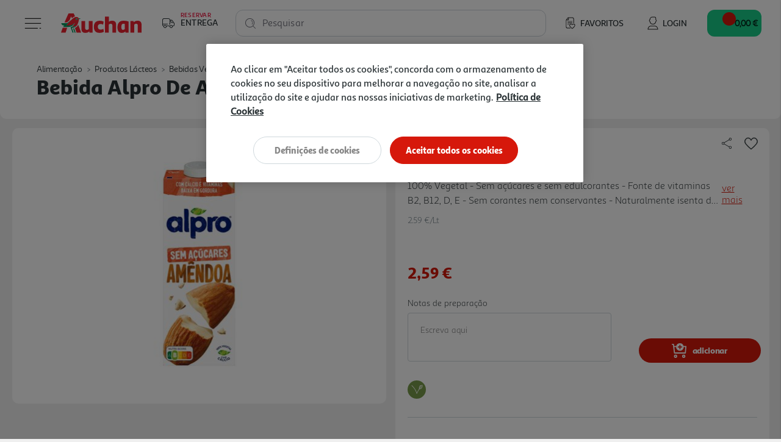

--- FILE ---
content_type: text/html;charset=UTF-8
request_url: https://www.auchan.pt/on/demandware.store/Sites-AuchanPT-Site/pt_PT/Cart-MiniCart
body_size: -15
content:
<div class="auc-header__minicart__quantity">
    <span class="minicart-quantity d-none">
        
    </span>
</div>





<svg class="null auc-icon--cart" >
    <use xlink:href="/on/demandware.static/Sites-AuchanPT-Site/-/default/dw265a6db8/images/icons/svg/redesign/spritemap.svg#icon-cart" />
</svg>


<span class="auc-cart-value__total">
    <div class="auc-cart-value auc-header-cart-total" data-action="/on/demandware.store/Sites-AuchanPT-Site/pt_PT/Cart-UpdateMiniCartTotal">
        0,00 &#8364;
    </div>
</span>


--- FILE ---
content_type: text/html;charset=UTF-8
request_url: https://www.auchan.pt/on/demandware.store/Sites-AuchanPT-Site/pt_PT/Delivery-Header
body_size: -136
content:
<div class="auc-header__delivery" data-redirect-url="https://www.auchan.pt/on/demandware.store/Sites-AuchanPT-Site/pt_PT/Login-OAuthLogin?oauthProvider=Salesforce&amp;oauthLoginTargetEndPoint=1" data-url="/on/demandware.store/Sites-AuchanPT-Site/pt_PT/Delivery-ShowModal?dview=delivery-options" data-has-context="false">




<svg class="null auc-icon--delivery" >
    <use xlink:href="/on/demandware.static/Sites-AuchanPT-Site/-/default/dw265a6db8/images/icons/svg/redesign/spritemap.svg#icon-delivery" />
</svg>
<div>

<span>Reservar</span>

<span>Entrega</span>
</div>



<svg class="null auc-icon--arrow" >
    <use xlink:href="/on/demandware.static/Sites-AuchanPT-Site/-/default/dw265a6db8/images/icons/svg/redesign/spritemap.svg#icon-arrow" />
</svg>

<span data-is-store-name="true"></span>
</div>


--- FILE ---
content_type: text/html;charset=UTF-8
request_url: https://www.auchan.pt/on/demandware.store/Sites-AuchanPT-Site/pt_PT/CQRecomm-Start
body_size: 6815
content:
<div class="auc-carousel__recommendations recommendations">
<div class="auc-carousel__recommendations--container">
<div class="text-center h4">

A Auchan sugere-lhe...

</div>

<div class="auc-js-einstein-recommendations-carousel auc-carousel__recommendations">


<div class ="auc-js-einstein-recommendations-carousel-item">
<!-- CQuotient Activity Tracking (viewReco-cquotient.js) -->
<script type="text/javascript">//<!--
/* <![CDATA[ */
(function(){
try {
	if(window.CQuotient) {
		var cq_params = {};
		cq_params.cookieId = window.CQuotient.getCQCookieId();
		cq_params.userId = window.CQuotient.getCQUserId();
		cq_params.emailId = CQuotient.getCQHashedEmail();
		cq_params.loginId = CQuotient.getCQHashedLogin();
		cq_params.accumulate = true;
		cq_params.products = [{
			id: '3009144',
			sku: '',
			type: '',
			alt_id: ''
		}];
		cq_params.recommenderName = 'product-to-product-three';
		cq_params.realm = "BFRC";
		cq_params.siteId = "AuchanPT";
		cq_params.instanceType = "prd";
		cq_params.locale = window.CQuotient.locale;
		cq_params.slotId = 'product-recommendations-product-details';
		cq_params.slotConfigId = 'SBE MNSRM';
		cq_params.slotConfigTemplate = 'slots\/recommendation\/recommendations.isml';
		if(window.CQuotient.sendActivity)
			window.CQuotient.sendActivity( CQuotient.clientId, 'viewReco', cq_params );
		else
			window.CQuotient.activities.push( {activityType: 'viewReco', parameters: cq_params} );
	}
} catch(err) {}
})();
/* ]]> */
// -->
</script>
<script type="text/javascript">//<!--
/* <![CDATA[ (viewProduct-active_data.js) */
dw.ac._capture({id: "3009144", type: "recommendation"});
/* ]]> */
// -->
</script>


<div class="product" data-pid="3009144">
    



    







<div class="product-tile auc-product-tile auc-js-product-tile " data-pid="3009144" data-urls="{&quot;productUrl&quot;:&quot;/pt/alimentacao/produtos-lacteos/bebidas-vegetais/amendoa/bebida-auchan-amendoas-sem-gluten-1l/3009144.html&quot;,&quot;quickViewUrl&quot;:&quot;/on/demandware.store/Sites-AuchanPT-Site/pt_PT/Product-ShowQuickView?pid=3009144&quot;,&quot;addToCartUrl&quot;:&quot;/on/demandware.store/Sites-AuchanPT-Site/pt_PT/Cart-AddProduct&quot;,&quot;updateQuantityUrl&quot;:&quot;/on/demandware.store/Sites-AuchanPT-Site/pt_PT/Cart-UpdateQuantity&quot;,&quot;removeFromCartUrl&quot;:&quot;/on/demandware.store/Sites-AuchanPT-Site/pt_PT/Cart-RemoveProductLineItem&quot;,&quot;quantitySelector&quot;:&quot;/on/demandware.store/Sites-AuchanPT-Site/pt_PT/Product-QuantitySelector&quot;,&quot;absoluteProductUrl&quot;:&quot;https://www.auchan.pt/pt/alimentacao/produtos-lacteos/bebidas-vegetais/amendoa/bebida-auchan-amendoas-sem-gluten-1l/3009144.html&quot;,&quot;encodedProductUrl&quot;:&quot;https%3A%2F%2Fwww.auchan.pt%2Fpt%2Falimentacao%2Fprodutos-lacteos%2Fbebidas-vegetais%2Famendoa%2Fbebida-auchan-amendoas-sem-gluten-1l%2F3009144.html&quot;,&quot;oneySimulatorUrl&quot;:&quot;/on/demandware.store/Sites-AuchanPT-Site/pt_PT/Oney-GetSimulator?pid=3009144&quot;}" data-gtm="{&quot;name&quot;:&quot;BEBIDA AUCHAN AM&Ecirc;NDOAS SEM GL&Uacute;TEN 1L&quot;,&quot;id&quot;:&quot;3009144&quot;,&quot;price&quot;:&quot;1.05&quot;,&quot;brand&quot;:&quot;AUCHAN&quot;,&quot;category&quot;:&quot;alimenta&ccedil;&atilde;o/produtos-l&aacute;cteos/bebidas-vegetais/am&ecirc;ndoa&quot;,&quot;dimension6&quot;:&quot;&quot;,&quot;dimension11&quot;:&quot;&quot;,&quot;dimension7&quot;:&quot;Yes&quot;,&quot;position&quot;:null}" data-gtm-new="{&quot;item_id&quot;:&quot;3009144&quot;,&quot;item_name&quot;:&quot;BEBIDA AUCHAN AM&Ecirc;NDOAS SEM GL&Uacute;TEN 1L&quot;,&quot;item_brand&quot;:&quot;AUCHAN&quot;,&quot;item_category&quot;:&quot;Alimenta&ccedil;&atilde;o&quot;,&quot;affiliation&quot;:&quot;Auchan Online Store&quot;,&quot;coupon&quot;:&quot;&quot;,&quot;location_id&quot;:&quot;&quot;,&quot;item_list_id&quot;:&quot;&quot;,&quot;item_list_name&quot;:&quot;&quot;,&quot;item_variant&quot;:&quot;&quot;,&quot;item_category2&quot;:&quot;Produtos L&aacute;cteos&quot;,&quot;item_category3&quot;:&quot;Bebidas Vegetais&quot;,&quot;item_category4&quot;:&quot;Am&ecirc;ndoa&quot;,&quot;quantity&quot;:&quot;1&quot;,&quot;price&quot;:&quot;1.05&quot;,&quot;discount&quot;:&quot;0.00&quot;,&quot;index&quot;:0}" data-position="null" data-producttype="standard" data-shown-limited-availability-modal="false" data-shown-delay-delivery-modal="false">
    <!-- dwMarker="product" dwContentID="7527159a9cffee4791ae85dedb" -->
    
    














<div class="image-container auc-product-tile__image-container">
    <a href="/pt/alimentacao/produtos-lacteos/bebidas-vegetais/amendoa/bebida-auchan-amendoas-sem-gluten-1l/3009144.html" class="auc-product-tile__image-container__image" aria-label="BEBIDA AUCHAN AM&Ecirc;NDOAS SEM GL&Uacute;TEN 1L">

        
        

        
        
            














<picture>
    
        
        <source data-srcset="https://www.auchan.pt/dw/image/v2/BFRC_PRD/on/demandware.static/-/Sites-auchan-pt-master-catalog/default/dw208be2f7/images/hi-res/003009144.jpg?sw=250&amp;sh=250&amp;sm=fit&amp;bgcolor=FFFFFF" media="(min-width: 1025px)" />
    

    
        
        <source data-srcset="https://www.auchan.pt/dw/image/v2/BFRC_PRD/on/demandware.static/-/Sites-auchan-pt-master-catalog/default/dw208be2f7/images/hi-res/003009144.jpg?sw=250&amp;sh=250&amp;sm=fit&amp;bgcolor=FFFFFF" media="(min-width: 501px) and (max-width: 1024px)" />
    

    
        
        <source data-srcset="https://www.auchan.pt/dw/image/v2/BFRC_PRD/on/demandware.static/-/Sites-auchan-pt-master-catalog/default/dw208be2f7/images/hi-res/003009144.jpg?sw=150&amp;sh=150&amp;sm=fit&amp;bgcolor=FFFFFF" media="(max-width: 500px)" />
    

    
        <img src=" " data-src="https://www.auchan.pt/dw/image/v2/BFRC_PRD/on/demandware.static/-/Sites-auchan-pt-master-catalog/default/dw208be2f7/images/hi-res/003009144.jpg?sw=250&amp;sh=250&amp;sm=fit&amp;bgcolor=FFFFFF" alt="BEBIDA AUCHAN AM&Ecirc;NDOAS SEM GL&Uacute;TEN 1L" title="BEBIDA AUCHAN AM&Ecirc;NDOAS SEM GL&Uacute;TEN 1L" class="tile-image lazyload-unloaded" />
        <link href="https://www.auchan.pt/dw/image/v2/BFRC_PRD/on/demandware.static/-/Sites-auchan-pt-master-catalog/default/dw208be2f7/images/hi-res/003009144.jpg?sw=250&amp;sh=250&amp;sm=fit&amp;bgcolor=FFFFFF" />
    
</picture>

        
    </a>

    
    

        
        
            





    
    
        
    




    


        

        
        <div class="auc-js-wishlist-include auc-unloaded" data-id="3009144">
            <div class="row auc-product__add-to-wishlist collapsible-xs outside-click-close auc-js-product-add-to-wishlist" data-token-name="csrf_token" data-token-value="3e-BcoSJsLz8PT4SwEgK0rb7x0O9RWvgEUvbTdIjg-XG-ftZ6vk3UfBsqJBLlwRe8GzeVdbs3F_d2AyAomI9JTxSTRLUN0NxZj_dXv6SlhyfagIOu58xd9tCUZtVMrCUvr5p6lwTJRjHeT2aabNUvucgxv9bL9LTQSVBq3emLVvnsJ3j5OQ=">
                <div class="auc-product__add-to-wishlist__button">
                    <button class="title" aria-label="Adicionar &agrave; wishlist" aria-expanded="false" aria-controls="auc-product-add-to-wishlist-3009144">
                        <span class="auc-js-product-wishlist-button-not-added visible">
                            


<svg class="null auc-icon--favorite" >
    <use xlink:href="/on/demandware.static/Sites-AuchanPT-Site/-/default/dwb0e0e999/images/icons/svg/menu/spritemap.svg#icon-favorite" />
</svg>
                        </span>
                    </button>
                </div>
            </div>
        </div>

    
</div>


    
    <div class="auc-product-tile__bazaarvoice--ratings text-center" data-bv-show="inline_rating" data-bv-product-id="3009144"
        data-bv-redirect-url="https://www.auchan.pt/pt/alimentacao/produtos-lacteos/bebidas-vegetais/amendoa/bebida-auchan-amendoas-sem-gluten-1l/3009144.html"></div>

    <div class="tile-body auc-product-tile__body">

        
            <div class="row no-gutters hidden-sm-down">
                <div class="col auc-product-tile__labels">
                    
                    





<div class="auc-product-labels" data-has-labels="false">

    
    

    
    

    
    

</div>

                </div>

                
                    
                    <div class="col-auto auc-product-tile__notes">
                        










<div class="auc-notes">

    
    <div class="auc-preparation-notes__collapsible collapsible-xs outside-click-close">
        <div class="auc-preparation-notes__icon">
            <button class="title" aria-expanded="false"
                aria-controls="auc-preparation-notes-3009144" aria-label="Notas de prepara&ccedil;&atilde;o">
                


<svg class=" auc-icon--notes" >
    <use xlink:href="/on/demandware.static/Sites-AuchanPT-Site/-/default/dweaf7c62c/images/icons/svg/forms/spritemap.svg#icon-notes" />
</svg>
                


<svg class="d-none auc-icon--notes-selected" >
    <use xlink:href="/on/demandware.static/Sites-AuchanPT-Site/-/default/dweaf7c62c/images/icons/svg/forms/spritemap.svg#icon-notes-selected" />
</svg>
            </button>
        </div>

        <div class="value content auc-preparation-notes move-in-port auc-preparation-notes-3009144">
            <form action="/on/demandware.store/Sites-AuchanPT-Site/pt_PT/Cart-SavePreparationNotes" class="auc-preparation-notes-form" method="POST" name="auc-preparation-notes-form">
                <label for="auc-product-notes-3009144">Notas de prepara&ccedil;&atilde;o</label>
                <textarea type="textarea" class="auc-text-area auc-preparation-notes__text-area auc-product-notes-3009144"
                    name="preparationNotes"
                    maxlength="256"
                    placeholder="Escreva aqui"
                    aria-label="Notas de prepara&ccedil;&atilde;o"></textarea>
                <button type="button" class="auc-button__rounded--primary auc-button--confirm-notes disabled">Validar</button>

                <input type="hidden" name="pid" value="3009144"/>
                <input type="hidden" name="uuid" value=""/>
                <input type="hidden" class="auc-saved-notes" name="savedNotes" value=""/>
                <input type="hidden" name="csrf_token" value="F1k6YdDLwFr4kyH2Jdw3XWvChX8iJLMvdUDDmUog-NVYqL8Jn1vZZpMniygyyK6zqfZ4GgZ-DESF0ZLd4yk3tXiR0s2mkTywMewNkeAsnNoLOMSJrxHAcDDFPAd7mJI3aHe8s7OfQy3Vteh1mXJ5KCpesFpHpnDk51Wk3Fv65cHHGFgnys8="/>
            </form>
        </div>
    </div>
</div>

                    </div>
                

            </div>
        

        
        <div class="auc-product-tile__name">
            




<div class="pdp-link">
    <h3><a class="link" href="/pt/alimentacao/produtos-lacteos/bebidas-vegetais/amendoa/bebida-auchan-amendoas-sem-gluten-1l/3009144.html">bebida auchan am&ecirc;ndoas sem gl&uacute;ten 1l</a></h3>
</div>

        </div>

        
        
            <div class="auc-product-tile__measures">
                <div class="auc-measures">
    

    
        <span class="auc-measures--price-per-unit">1.05 &euro;/Lt</span>
    
</div>


                
            </div>
        

        
        <div class="auc-product-tile__prices">
            
                
                    



    <div class="price">
        
        <span>
    
    
    
    
    

    
    
        

        
        
            <div class="auc-price__no-list"></div>
        
    

    
    <span class="sales">
        
        
        
            <span class="value" content="1.05">
        
        1,05 &euro;


        
            






    
    


        
        </span>
    </span>

    
    
    
    
    

    

        
        <div class="auc-price__promotion">

            
            <span class="auc-price__promotion__label">
                Promo&ccedil;&atilde;o
            </span>
        </div>
    

    
</span>

    </div>


                
            
        </div>

        
        
            <div class="promotions auc-product-tile__promo-badges" data-pid="3009144">
                
                    <div class="auc-js-promotion-include auc-unloaded" data-id="3009144">
                    </div>
                
            </div>
        

        <div class="product-options d-none">
            
        </div>

        
        
            <div class="auc-product-tile__quantity-selector">
                
                
                    
                        <div class="auc-js-quantity-selector-include auc-unloaded" data-id="3009144">
                            <div class="auc-qty-selector">
                                <button type="button" class="auc-button__circle auc-js-add-to-cart auc-qty-placeholder-item">
                                    


<svg class="null auc-icon--shopping-cart-add-white" >
    <use xlink:href="/on/demandware.static/Sites-AuchanPT-Site/-/default/dwb0e0e999/images/icons/svg/menu/spritemap.svg#icon-shopping-cart-add-white" />
</svg>
                                </button>
                            </div>
                        </div>
                    
                
            </div>
        
    </div>
    <!-- END_dwmarker -->
</div>

</div>


</div>

<div class ="auc-js-einstein-recommendations-carousel-item">
<!-- CQuotient Activity Tracking (viewReco-cquotient.js) -->
<script type="text/javascript">//<!--
/* <![CDATA[ */
(function(){
try {
	if(window.CQuotient) {
		var cq_params = {};
		cq_params.cookieId = window.CQuotient.getCQCookieId();
		cq_params.userId = window.CQuotient.getCQUserId();
		cq_params.emailId = CQuotient.getCQHashedEmail();
		cq_params.loginId = CQuotient.getCQHashedLogin();
		cq_params.accumulate = true;
		cq_params.products = [{
			id: '3656253',
			sku: '',
			type: '',
			alt_id: ''
		}];
		cq_params.recommenderName = 'product-to-product-three';
		cq_params.realm = "BFRC";
		cq_params.siteId = "AuchanPT";
		cq_params.instanceType = "prd";
		cq_params.locale = window.CQuotient.locale;
		cq_params.slotId = 'product-recommendations-product-details';
		cq_params.slotConfigId = 'SBE MNSRM';
		cq_params.slotConfigTemplate = 'slots\/recommendation\/recommendations.isml';
		if(window.CQuotient.sendActivity)
			window.CQuotient.sendActivity( CQuotient.clientId, 'viewReco', cq_params );
		else
			window.CQuotient.activities.push( {activityType: 'viewReco', parameters: cq_params} );
	}
} catch(err) {}
})();
/* ]]> */
// -->
</script>
<script type="text/javascript">//<!--
/* <![CDATA[ (viewProduct-active_data.js) */
dw.ac._capture({id: "3656253", type: "recommendation"});
/* ]]> */
// -->
</script>


<div class="product" data-pid="3656253">
    



    







<div class="product-tile auc-product-tile auc-js-product-tile " data-pid="3656253" data-urls="{&quot;productUrl&quot;:&quot;/pt/alimentacao/produtos-lacteos/bebidas-vegetais/amendoa/bebida-amendoas-auchan-sem-acucares-1l/3656253.html&quot;,&quot;quickViewUrl&quot;:&quot;/on/demandware.store/Sites-AuchanPT-Site/pt_PT/Product-ShowQuickView?pid=3656253&quot;,&quot;addToCartUrl&quot;:&quot;/on/demandware.store/Sites-AuchanPT-Site/pt_PT/Cart-AddProduct&quot;,&quot;updateQuantityUrl&quot;:&quot;/on/demandware.store/Sites-AuchanPT-Site/pt_PT/Cart-UpdateQuantity&quot;,&quot;removeFromCartUrl&quot;:&quot;/on/demandware.store/Sites-AuchanPT-Site/pt_PT/Cart-RemoveProductLineItem&quot;,&quot;quantitySelector&quot;:&quot;/on/demandware.store/Sites-AuchanPT-Site/pt_PT/Product-QuantitySelector&quot;,&quot;absoluteProductUrl&quot;:&quot;https://www.auchan.pt/pt/alimentacao/produtos-lacteos/bebidas-vegetais/amendoa/bebida-amendoas-auchan-sem-acucares-1l/3656253.html&quot;,&quot;encodedProductUrl&quot;:&quot;https%3A%2F%2Fwww.auchan.pt%2Fpt%2Falimentacao%2Fprodutos-lacteos%2Fbebidas-vegetais%2Famendoa%2Fbebida-amendoas-auchan-sem-acucares-1l%2F3656253.html&quot;,&quot;oneySimulatorUrl&quot;:&quot;/on/demandware.store/Sites-AuchanPT-Site/pt_PT/Oney-GetSimulator?pid=3656253&quot;}" data-gtm="{&quot;name&quot;:&quot;BEBIDA AM&Ecirc;NDOAS AUCHAN SEM A&Ccedil;&Uacute;CARES 1L&quot;,&quot;id&quot;:&quot;3656253&quot;,&quot;price&quot;:&quot;1.35&quot;,&quot;brand&quot;:&quot;AUCHAN&quot;,&quot;category&quot;:&quot;alimenta&ccedil;&atilde;o/produtos-l&aacute;cteos/bebidas-vegetais/am&ecirc;ndoa&quot;,&quot;dimension6&quot;:&quot;&quot;,&quot;dimension11&quot;:&quot;&quot;,&quot;dimension7&quot;:&quot;Yes&quot;,&quot;position&quot;:null}" data-gtm-new="{&quot;item_id&quot;:&quot;3656253&quot;,&quot;item_name&quot;:&quot;BEBIDA AM&Ecirc;NDOAS AUCHAN SEM A&Ccedil;&Uacute;CARES 1L&quot;,&quot;item_brand&quot;:&quot;AUCHAN&quot;,&quot;item_category&quot;:&quot;Alimenta&ccedil;&atilde;o&quot;,&quot;affiliation&quot;:&quot;Auchan Online Store&quot;,&quot;coupon&quot;:&quot;&quot;,&quot;location_id&quot;:&quot;&quot;,&quot;item_list_id&quot;:&quot;&quot;,&quot;item_list_name&quot;:&quot;&quot;,&quot;item_variant&quot;:&quot;&quot;,&quot;item_category2&quot;:&quot;Produtos L&aacute;cteos&quot;,&quot;item_category3&quot;:&quot;Bebidas Vegetais&quot;,&quot;item_category4&quot;:&quot;Am&ecirc;ndoa&quot;,&quot;quantity&quot;:&quot;1&quot;,&quot;price&quot;:&quot;1.35&quot;,&quot;discount&quot;:&quot;0.00&quot;,&quot;index&quot;:0}" data-position="null" data-producttype="standard" data-shown-limited-availability-modal="false" data-shown-delay-delivery-modal="false">
    <!-- dwMarker="product" dwContentID="232e347f0f73d44ebac0b61f64" -->
    
    














<div class="image-container auc-product-tile__image-container">
    <a href="/pt/alimentacao/produtos-lacteos/bebidas-vegetais/amendoa/bebida-amendoas-auchan-sem-acucares-1l/3656253.html" class="auc-product-tile__image-container__image" aria-label="BEBIDA AM&Ecirc;NDOAS AUCHAN SEM A&Ccedil;&Uacute;CARES 1L">

        
        

        
        
            














<picture>
    
        
        <source data-srcset="https://www.auchan.pt/dw/image/v2/BFRC_PRD/on/demandware.static/-/Sites-auchan-pt-master-catalog/default/dw205f086f/images/hi-res/003656253.jpg?sw=250&amp;sh=250&amp;sm=fit&amp;bgcolor=FFFFFF" media="(min-width: 1025px)" />
    

    
        
        <source data-srcset="https://www.auchan.pt/dw/image/v2/BFRC_PRD/on/demandware.static/-/Sites-auchan-pt-master-catalog/default/dw205f086f/images/hi-res/003656253.jpg?sw=250&amp;sh=250&amp;sm=fit&amp;bgcolor=FFFFFF" media="(min-width: 501px) and (max-width: 1024px)" />
    

    
        
        <source data-srcset="https://www.auchan.pt/dw/image/v2/BFRC_PRD/on/demandware.static/-/Sites-auchan-pt-master-catalog/default/dw205f086f/images/hi-res/003656253.jpg?sw=150&amp;sh=150&amp;sm=fit&amp;bgcolor=FFFFFF" media="(max-width: 500px)" />
    

    
        <img src=" " data-src="https://www.auchan.pt/dw/image/v2/BFRC_PRD/on/demandware.static/-/Sites-auchan-pt-master-catalog/default/dw205f086f/images/hi-res/003656253.jpg?sw=250&amp;sh=250&amp;sm=fit&amp;bgcolor=FFFFFF" alt="BEBIDA AM&Ecirc;NDOAS AUCHAN SEM A&Ccedil;&Uacute;CARES 1L" title="BEBIDA AM&Ecirc;NDOAS AUCHAN SEM A&Ccedil;&Uacute;CARES 1L" class="tile-image lazyload-unloaded" />
        <link href="https://www.auchan.pt/dw/image/v2/BFRC_PRD/on/demandware.static/-/Sites-auchan-pt-master-catalog/default/dw205f086f/images/hi-res/003656253.jpg?sw=250&amp;sh=250&amp;sm=fit&amp;bgcolor=FFFFFF" />
    
</picture>

        
    </a>

    
    

        
        
            





    
    
        
    




    


        

        
        <div class="auc-js-wishlist-include auc-unloaded" data-id="3656253">
            <div class="row auc-product__add-to-wishlist collapsible-xs outside-click-close auc-js-product-add-to-wishlist" data-token-name="csrf_token" data-token-value="n5nFtgvdjYAOPxXLazktfBm23HmzzWYyTPHp6CYOrC1YF0goas29S83_7PWAECedCJVmpN0dVH1o5_5MtBz1whuQ7h5qi-jtDpjItF8GAGfv3vfp74IoapFTrhfuxf8KsJ5iyOqQ36amyQu9RQdtX1Gu55KIHtYTVmQc0KxcNotKhaKcjSc=">
                <div class="auc-product__add-to-wishlist__button">
                    <button class="title" aria-label="Adicionar &agrave; wishlist" aria-expanded="false" aria-controls="auc-product-add-to-wishlist-3656253">
                        <span class="auc-js-product-wishlist-button-not-added visible">
                            


<svg class="null auc-icon--favorite" >
    <use xlink:href="/on/demandware.static/Sites-AuchanPT-Site/-/default/dwb0e0e999/images/icons/svg/menu/spritemap.svg#icon-favorite" />
</svg>
                        </span>
                    </button>
                </div>
            </div>
        </div>

    
</div>


    
    <div class="auc-product-tile__bazaarvoice--ratings text-center" data-bv-show="inline_rating" data-bv-product-id="3656253"
        data-bv-redirect-url="https://www.auchan.pt/pt/alimentacao/produtos-lacteos/bebidas-vegetais/amendoa/bebida-amendoas-auchan-sem-acucares-1l/3656253.html"></div>

    <div class="tile-body auc-product-tile__body">

        
            <div class="row no-gutters hidden-sm-down">
                <div class="col auc-product-tile__labels">
                    
                    





<div class="auc-product-labels" data-has-labels="true">

    
    

    
    

    
    
        
            <img class="auc-product-labels__icon" src="/on/demandware.static/-/Sites-auchan-pt-master-catalog/default/dw8bd49979/images/labels/gluten.svg" alt="Sem gluten" title="Sem gluten" />
        
            <img class="auc-product-labels__icon" src="/on/demandware.static/-/Sites-auchan-pt-master-catalog/default/dw719a52e5/images/labels/vegan.svg" alt="Vegan" title="Vegan" />
        
    

</div>

                </div>

                
                    
                    <div class="col-auto auc-product-tile__notes">
                        










<div class="auc-notes">

    
    <div class="auc-preparation-notes__collapsible collapsible-xs outside-click-close">
        <div class="auc-preparation-notes__icon">
            <button class="title" aria-expanded="false"
                aria-controls="auc-preparation-notes-3656253" aria-label="Notas de prepara&ccedil;&atilde;o">
                


<svg class=" auc-icon--notes" >
    <use xlink:href="/on/demandware.static/Sites-AuchanPT-Site/-/default/dweaf7c62c/images/icons/svg/forms/spritemap.svg#icon-notes" />
</svg>
                


<svg class="d-none auc-icon--notes-selected" >
    <use xlink:href="/on/demandware.static/Sites-AuchanPT-Site/-/default/dweaf7c62c/images/icons/svg/forms/spritemap.svg#icon-notes-selected" />
</svg>
            </button>
        </div>

        <div class="value content auc-preparation-notes move-in-port auc-preparation-notes-3656253">
            <form action="/on/demandware.store/Sites-AuchanPT-Site/pt_PT/Cart-SavePreparationNotes" class="auc-preparation-notes-form" method="POST" name="auc-preparation-notes-form">
                <label for="auc-product-notes-3656253">Notas de prepara&ccedil;&atilde;o</label>
                <textarea type="textarea" class="auc-text-area auc-preparation-notes__text-area auc-product-notes-3656253"
                    name="preparationNotes"
                    maxlength="256"
                    placeholder="Escreva aqui"
                    aria-label="Notas de prepara&ccedil;&atilde;o"></textarea>
                <button type="button" class="auc-button__rounded--primary auc-button--confirm-notes disabled">Validar</button>

                <input type="hidden" name="pid" value="3656253"/>
                <input type="hidden" name="uuid" value=""/>
                <input type="hidden" class="auc-saved-notes" name="savedNotes" value=""/>
                <input type="hidden" name="csrf_token" value="EcfTjYnS5rAurPI9k0sZaOhcJZk6zQMBJzukKePb9ogWH0t7Wk7QUNDv6x0Eu8dkDvu4brCqi5XfBlLgOoeL5O0q3Cf-IVbA6JCzZB4dsUq0g61NqLCBJUDcS1ejAQ9TAh22tVne2dPsircWP2Gv6A75dih8uxHuxyRcbB4gF48ewZDlqtg="/>
            </form>
        </div>
    </div>
</div>

                    </div>
                

            </div>
        

        
        <div class="auc-product-tile__name">
            




<div class="pdp-link">
    <h3><a class="link" href="/pt/alimentacao/produtos-lacteos/bebidas-vegetais/amendoa/bebida-amendoas-auchan-sem-acucares-1l/3656253.html">bebida am&ecirc;ndoas auchan sem a&ccedil;&uacute;cares 1l</a></h3>
</div>

        </div>

        
        
            <div class="auc-product-tile__measures">
                <div class="auc-measures">
    

    
        <span class="auc-measures--price-per-unit">1.35 &euro;/Lt</span>
    
</div>


                
            </div>
        

        
        <div class="auc-product-tile__prices">
            
                
                    



    <div class="price">
        
        <span>
    
    
    
    
    

    
    
        

        
        
            <div class="auc-price__no-list"></div>
        
    

    
    <span class="sales">
        
        
        
            <span class="value" content="1.35">
        
        1,35 &euro;


        
            






    
    


        
        </span>
    </span>

    
    
    
    
    

    

        
        <div class="auc-price__promotion">

            
            <span class="auc-price__promotion__label">
                Promo&ccedil;&atilde;o
            </span>
        </div>
    

    
</span>

    </div>


                
            
        </div>

        
        
            <div class="promotions auc-product-tile__promo-badges" data-pid="3656253">
                
                    <div class="auc-js-promotion-include auc-unloaded" data-id="3656253">
                    </div>
                
            </div>
        

        <div class="product-options d-none">
            
        </div>

        
        
            <div class="auc-product-tile__quantity-selector">
                
                
                    
                        <div class="auc-js-quantity-selector-include auc-unloaded" data-id="3656253">
                            <div class="auc-qty-selector">
                                <button type="button" class="auc-button__circle auc-js-add-to-cart auc-qty-placeholder-item">
                                    


<svg class="null auc-icon--shopping-cart-add-white" >
    <use xlink:href="/on/demandware.static/Sites-AuchanPT-Site/-/default/dwb0e0e999/images/icons/svg/menu/spritemap.svg#icon-shopping-cart-add-white" />
</svg>
                                </button>
                            </div>
                        </div>
                    
                
            </div>
        
    </div>
    <!-- END_dwmarker -->
</div>

</div>


</div>

<div class ="auc-js-einstein-recommendations-carousel-item">
<!-- CQuotient Activity Tracking (viewReco-cquotient.js) -->
<script type="text/javascript">//<!--
/* <![CDATA[ */
(function(){
try {
	if(window.CQuotient) {
		var cq_params = {};
		cq_params.cookieId = window.CQuotient.getCQCookieId();
		cq_params.userId = window.CQuotient.getCQUserId();
		cq_params.emailId = CQuotient.getCQHashedEmail();
		cq_params.loginId = CQuotient.getCQHashedLogin();
		cq_params.accumulate = true;
		cq_params.products = [{
			id: '1188285',
			sku: '',
			type: '',
			alt_id: ''
		}];
		cq_params.recommenderName = 'product-to-product-three';
		cq_params.realm = "BFRC";
		cq_params.siteId = "AuchanPT";
		cq_params.instanceType = "prd";
		cq_params.locale = window.CQuotient.locale;
		cq_params.slotId = 'product-recommendations-product-details';
		cq_params.slotConfigId = 'SBE MNSRM';
		cq_params.slotConfigTemplate = 'slots\/recommendation\/recommendations.isml';
		if(window.CQuotient.sendActivity)
			window.CQuotient.sendActivity( CQuotient.clientId, 'viewReco', cq_params );
		else
			window.CQuotient.activities.push( {activityType: 'viewReco', parameters: cq_params} );
	}
} catch(err) {}
})();
/* ]]> */
// -->
</script>
<script type="text/javascript">//<!--
/* <![CDATA[ (viewProduct-active_data.js) */
dw.ac._capture({id: "1188285", type: "recommendation"});
/* ]]> */
// -->
</script>


<div class="product" data-pid="1188285">
    



    







<div class="product-tile auc-product-tile auc-js-product-tile " data-pid="1188285" data-urls="{&quot;productUrl&quot;:&quot;/pt/alimentacao/produtos-lacteos/bebidas-vegetais/amendoa/bebida-alpro-de-amendoa-1l/1188285.html&quot;,&quot;quickViewUrl&quot;:&quot;/on/demandware.store/Sites-AuchanPT-Site/pt_PT/Product-ShowQuickView?pid=1188285&quot;,&quot;addToCartUrl&quot;:&quot;/on/demandware.store/Sites-AuchanPT-Site/pt_PT/Cart-AddProduct&quot;,&quot;updateQuantityUrl&quot;:&quot;/on/demandware.store/Sites-AuchanPT-Site/pt_PT/Cart-UpdateQuantity&quot;,&quot;removeFromCartUrl&quot;:&quot;/on/demandware.store/Sites-AuchanPT-Site/pt_PT/Cart-RemoveProductLineItem&quot;,&quot;quantitySelector&quot;:&quot;/on/demandware.store/Sites-AuchanPT-Site/pt_PT/Product-QuantitySelector&quot;,&quot;absoluteProductUrl&quot;:&quot;https://www.auchan.pt/pt/alimentacao/produtos-lacteos/bebidas-vegetais/amendoa/bebida-alpro-de-amendoa-1l/1188285.html&quot;,&quot;encodedProductUrl&quot;:&quot;https%3A%2F%2Fwww.auchan.pt%2Fpt%2Falimentacao%2Fprodutos-lacteos%2Fbebidas-vegetais%2Famendoa%2Fbebida-alpro-de-amendoa-1l%2F1188285.html&quot;,&quot;oneySimulatorUrl&quot;:&quot;/on/demandware.store/Sites-AuchanPT-Site/pt_PT/Oney-GetSimulator?pid=1188285&quot;}" data-gtm="{&quot;name&quot;:&quot;BEBIDA ALPRO DE AM&Ecirc;NDOA 1L&quot;,&quot;id&quot;:&quot;1188285&quot;,&quot;price&quot;:&quot;1.99&quot;,&quot;brand&quot;:&quot;ALPRO&quot;,&quot;category&quot;:&quot;alimenta&ccedil;&atilde;o/produtos-l&aacute;cteos/bebidas-vegetais/am&ecirc;ndoa&quot;,&quot;dimension6&quot;:&quot;&quot;,&quot;dimension11&quot;:&quot;&quot;,&quot;dimension7&quot;:&quot;Yes&quot;,&quot;position&quot;:null}" data-gtm-new="{&quot;item_id&quot;:&quot;1188285&quot;,&quot;item_name&quot;:&quot;BEBIDA ALPRO DE AM&Ecirc;NDOA 1L&quot;,&quot;item_brand&quot;:&quot;ALPRO&quot;,&quot;item_category&quot;:&quot;Alimenta&ccedil;&atilde;o&quot;,&quot;affiliation&quot;:&quot;Auchan Online Store&quot;,&quot;coupon&quot;:&quot;&quot;,&quot;location_id&quot;:&quot;&quot;,&quot;item_list_id&quot;:&quot;&quot;,&quot;item_list_name&quot;:&quot;&quot;,&quot;item_variant&quot;:&quot;&quot;,&quot;item_category2&quot;:&quot;Produtos L&aacute;cteos&quot;,&quot;item_category3&quot;:&quot;Bebidas Vegetais&quot;,&quot;item_category4&quot;:&quot;Am&ecirc;ndoa&quot;,&quot;quantity&quot;:&quot;1&quot;,&quot;price&quot;:&quot;1.99&quot;,&quot;discount&quot;:&quot;0.00&quot;,&quot;index&quot;:0}" data-position="null" data-producttype="standard" data-shown-limited-availability-modal="false" data-shown-delay-delivery-modal="false">
    <!-- dwMarker="product" dwContentID="322d007779a334f0cbb4286b6b" -->
    
    














<div class="image-container auc-product-tile__image-container">
    <a href="/pt/alimentacao/produtos-lacteos/bebidas-vegetais/amendoa/bebida-alpro-de-amendoa-1l/1188285.html" class="auc-product-tile__image-container__image" aria-label="BEBIDA ALPRO DE AM&Ecirc;NDOA 1L">

        
        

        
        
            














<picture>
    
        
        <source data-srcset="https://www.auchan.pt/dw/image/v2/BFRC_PRD/on/demandware.static/-/Sites-auchan-pt-master-catalog/default/dw93f383c1/images/hi-res/001188285.jpg?sw=250&amp;sh=250&amp;sm=fit&amp;bgcolor=FFFFFF" media="(min-width: 1025px)" />
    

    
        
        <source data-srcset="https://www.auchan.pt/dw/image/v2/BFRC_PRD/on/demandware.static/-/Sites-auchan-pt-master-catalog/default/dw93f383c1/images/hi-res/001188285.jpg?sw=250&amp;sh=250&amp;sm=fit&amp;bgcolor=FFFFFF" media="(min-width: 501px) and (max-width: 1024px)" />
    

    
        
        <source data-srcset="https://www.auchan.pt/dw/image/v2/BFRC_PRD/on/demandware.static/-/Sites-auchan-pt-master-catalog/default/dw93f383c1/images/hi-res/001188285.jpg?sw=150&amp;sh=150&amp;sm=fit&amp;bgcolor=FFFFFF" media="(max-width: 500px)" />
    

    
        <img src=" " data-src="https://www.auchan.pt/dw/image/v2/BFRC_PRD/on/demandware.static/-/Sites-auchan-pt-master-catalog/default/dw93f383c1/images/hi-res/001188285.jpg?sw=250&amp;sh=250&amp;sm=fit&amp;bgcolor=FFFFFF" alt="BEBIDA ALPRO DE AM&Ecirc;NDOA 1L" title="BEBIDA ALPRO DE AM&Ecirc;NDOA 1L" class="tile-image lazyload-unloaded" />
        <link href="https://www.auchan.pt/dw/image/v2/BFRC_PRD/on/demandware.static/-/Sites-auchan-pt-master-catalog/default/dw93f383c1/images/hi-res/001188285.jpg?sw=250&amp;sh=250&amp;sm=fit&amp;bgcolor=FFFFFF" />
    
</picture>

        
    </a>

    
    

        
        
            





    
    
        
    




    


        

        
        <div class="auc-js-wishlist-include auc-unloaded" data-id="1188285">
            <div class="row auc-product__add-to-wishlist collapsible-xs outside-click-close auc-js-product-add-to-wishlist" data-token-name="csrf_token" data-token-value="4v-BKHlF93hGkLuJUX7eYbtwq9K4JLuIGRD35xCC2jTth8y9ihSs5ZOvO6ZUndADQdo7I76G6wuy-_okM8nNqvHgn0YJ2RdT-st38_a1cn7GzjBin1cer5awOs_sy8ZN_-PDk6TG3j0rSgwBKeyFnAZBdDyXgET4peWahobfJO56sPdtRKA=">
                <div class="auc-product__add-to-wishlist__button">
                    <button class="title" aria-label="Adicionar &agrave; wishlist" aria-expanded="false" aria-controls="auc-product-add-to-wishlist-1188285">
                        <span class="auc-js-product-wishlist-button-not-added visible">
                            


<svg class="null auc-icon--favorite" >
    <use xlink:href="/on/demandware.static/Sites-AuchanPT-Site/-/default/dwb0e0e999/images/icons/svg/menu/spritemap.svg#icon-favorite" />
</svg>
                        </span>
                    </button>
                </div>
            </div>
        </div>

    
</div>


    
    <div class="auc-product-tile__bazaarvoice--ratings text-center" data-bv-show="inline_rating" data-bv-product-id="1188285"
        data-bv-redirect-url="https://www.auchan.pt/pt/alimentacao/produtos-lacteos/bebidas-vegetais/amendoa/bebida-alpro-de-amendoa-1l/1188285.html"></div>

    <div class="tile-body auc-product-tile__body">

        
            <div class="row no-gutters hidden-sm-down">
                <div class="col auc-product-tile__labels">
                    
                    





<div class="auc-product-labels" data-has-labels="true">

    
    

    
    

    
    
        
            <img class="auc-product-labels__icon" src="/on/demandware.static/-/Sites-auchan-pt-master-catalog/default/dw719a52e5/images/labels/vegan.svg" alt="Vegan" title="Vegan" />
        
    

</div>

                </div>

                
                    
                    <div class="col-auto auc-product-tile__notes">
                        










<div class="auc-notes">

    
    <div class="auc-preparation-notes__collapsible collapsible-xs outside-click-close">
        <div class="auc-preparation-notes__icon">
            <button class="title" aria-expanded="false"
                aria-controls="auc-preparation-notes-1188285" aria-label="Notas de prepara&ccedil;&atilde;o">
                


<svg class=" auc-icon--notes" >
    <use xlink:href="/on/demandware.static/Sites-AuchanPT-Site/-/default/dweaf7c62c/images/icons/svg/forms/spritemap.svg#icon-notes" />
</svg>
                


<svg class="d-none auc-icon--notes-selected" >
    <use xlink:href="/on/demandware.static/Sites-AuchanPT-Site/-/default/dweaf7c62c/images/icons/svg/forms/spritemap.svg#icon-notes-selected" />
</svg>
            </button>
        </div>

        <div class="value content auc-preparation-notes move-in-port auc-preparation-notes-1188285">
            <form action="/on/demandware.store/Sites-AuchanPT-Site/pt_PT/Cart-SavePreparationNotes" class="auc-preparation-notes-form" method="POST" name="auc-preparation-notes-form">
                <label for="auc-product-notes-1188285">Notas de prepara&ccedil;&atilde;o</label>
                <textarea type="textarea" class="auc-text-area auc-preparation-notes__text-area auc-product-notes-1188285"
                    name="preparationNotes"
                    maxlength="256"
                    placeholder="Escreva aqui"
                    aria-label="Notas de prepara&ccedil;&atilde;o"></textarea>
                <button type="button" class="auc-button__rounded--primary auc-button--confirm-notes disabled">Validar</button>

                <input type="hidden" name="pid" value="1188285"/>
                <input type="hidden" name="uuid" value=""/>
                <input type="hidden" class="auc-saved-notes" name="savedNotes" value=""/>
                <input type="hidden" name="csrf_token" value="Zrd3rKRJHxuPqtPL-sVHtvP1ib2J9LbJx0uPutkapfqslzXLfLVYYvq5HhdxbPF-oFFV7ZtEtDBXZlpSyrw0NLTPh6xeqrX_A_3LBh41ik67jPrzp-sr8DJRkRn5A5wyP2_0LQllJ6zCOjl0YAzMFmMoUvyMnFF1HM2o0BWmoPrUetR1eDA="/>
            </form>
        </div>
    </div>
</div>

                    </div>
                

            </div>
        

        
        <div class="auc-product-tile__name">
            




<div class="pdp-link">
    <h3><a class="link" href="/pt/alimentacao/produtos-lacteos/bebidas-vegetais/amendoa/bebida-alpro-de-amendoa-1l/1188285.html">bebida alpro de am&ecirc;ndoa 1l</a></h3>
</div>

        </div>

        
        
            <div class="auc-product-tile__measures">
                <div class="auc-measures">
    

    
        <span class="auc-measures--price-per-unit">1.99 &euro;/Lt</span>
    
</div>


                
            </div>
        

        
        <div class="auc-product-tile__prices">
            
                
                    



    <div class="price">
        
        <span>
    
    
    
    
    

    
    
        

        
        
            <div class="auc-price__no-list"></div>
        
    

    
    <span class="sales">
        
        
        
            <span class="value" content="1.99">
        
        1,99 &euro;


        
            






    
    


        
        </span>
    </span>

    
    
    
    
    

    

        
        <div class="auc-price__promotion">

            
            <span class="auc-price__promotion__label">
                Promo&ccedil;&atilde;o
            </span>
        </div>
    

    
</span>

    </div>


                
            
        </div>

        
        
            <div class="promotions auc-product-tile__promo-badges" data-pid="1188285">
                
                    <div class="auc-js-promotion-include auc-unloaded" data-id="1188285">
                    </div>
                
            </div>
        

        <div class="product-options d-none">
            
        </div>

        
        
            <div class="auc-product-tile__quantity-selector">
                
                
                    
                        <div class="auc-js-quantity-selector-include auc-unloaded" data-id="1188285">
                            <div class="auc-qty-selector">
                                <button type="button" class="auc-button__circle auc-js-add-to-cart auc-qty-placeholder-item">
                                    


<svg class="null auc-icon--shopping-cart-add-white" >
    <use xlink:href="/on/demandware.static/Sites-AuchanPT-Site/-/default/dwb0e0e999/images/icons/svg/menu/spritemap.svg#icon-shopping-cart-add-white" />
</svg>
                                </button>
                            </div>
                        </div>
                    
                
            </div>
        
    </div>
    <!-- END_dwmarker -->
</div>

</div>


</div>

<div class ="auc-js-einstein-recommendations-carousel-item">
<!-- CQuotient Activity Tracking (viewReco-cquotient.js) -->
<script type="text/javascript">//<!--
/* <![CDATA[ */
(function(){
try {
	if(window.CQuotient) {
		var cq_params = {};
		cq_params.cookieId = window.CQuotient.getCQCookieId();
		cq_params.userId = window.CQuotient.getCQUserId();
		cq_params.emailId = CQuotient.getCQHashedEmail();
		cq_params.loginId = CQuotient.getCQHashedLogin();
		cq_params.accumulate = true;
		cq_params.products = [{
			id: '3617532',
			sku: '',
			type: '',
			alt_id: ''
		}];
		cq_params.recommenderName = 'product-to-product-three';
		cq_params.realm = "BFRC";
		cq_params.siteId = "AuchanPT";
		cq_params.instanceType = "prd";
		cq_params.locale = window.CQuotient.locale;
		cq_params.slotId = 'product-recommendations-product-details';
		cq_params.slotConfigId = 'SBE MNSRM';
		cq_params.slotConfigTemplate = 'slots\/recommendation\/recommendations.isml';
		if(window.CQuotient.sendActivity)
			window.CQuotient.sendActivity( CQuotient.clientId, 'viewReco', cq_params );
		else
			window.CQuotient.activities.push( {activityType: 'viewReco', parameters: cq_params} );
	}
} catch(err) {}
})();
/* ]]> */
// -->
</script>
<script type="text/javascript">//<!--
/* <![CDATA[ (viewProduct-active_data.js) */
dw.ac._capture({id: "3617532", type: "recommendation"});
/* ]]> */
// -->
</script>


<div class="product" data-pid="3617532">
    



    







<div class="product-tile auc-product-tile auc-js-product-tile " data-pid="3617532" data-urls="{&quot;productUrl&quot;:&quot;/pt/alimentacao/produtos-lacteos/bebidas-vegetais/amendoa/bebida-vegetal-pleno-amendoa-1l/3617532.html&quot;,&quot;quickViewUrl&quot;:&quot;/on/demandware.store/Sites-AuchanPT-Site/pt_PT/Product-ShowQuickView?pid=3617532&quot;,&quot;addToCartUrl&quot;:&quot;/on/demandware.store/Sites-AuchanPT-Site/pt_PT/Cart-AddProduct&quot;,&quot;updateQuantityUrl&quot;:&quot;/on/demandware.store/Sites-AuchanPT-Site/pt_PT/Cart-UpdateQuantity&quot;,&quot;removeFromCartUrl&quot;:&quot;/on/demandware.store/Sites-AuchanPT-Site/pt_PT/Cart-RemoveProductLineItem&quot;,&quot;quantitySelector&quot;:&quot;/on/demandware.store/Sites-AuchanPT-Site/pt_PT/Product-QuantitySelector&quot;,&quot;absoluteProductUrl&quot;:&quot;https://www.auchan.pt/pt/alimentacao/produtos-lacteos/bebidas-vegetais/amendoa/bebida-vegetal-pleno-amendoa-1l/3617532.html&quot;,&quot;encodedProductUrl&quot;:&quot;https%3A%2F%2Fwww.auchan.pt%2Fpt%2Falimentacao%2Fprodutos-lacteos%2Fbebidas-vegetais%2Famendoa%2Fbebida-vegetal-pleno-amendoa-1l%2F3617532.html&quot;,&quot;oneySimulatorUrl&quot;:&quot;/on/demandware.store/Sites-AuchanPT-Site/pt_PT/Oney-GetSimulator?pid=3617532&quot;}" data-gtm="{&quot;name&quot;:&quot;BEBIDA VEGETAL PLENO AM&Ecirc;NDOA 1L&quot;,&quot;id&quot;:&quot;3617532&quot;,&quot;price&quot;:&quot;1.79&quot;,&quot;brand&quot;:&quot;PLENO&quot;,&quot;category&quot;:&quot;alimenta&ccedil;&atilde;o/produtos-l&aacute;cteos/bebidas-vegetais/am&ecirc;ndoa&quot;,&quot;dimension6&quot;:&quot;&quot;,&quot;dimension11&quot;:&quot;&quot;,&quot;dimension7&quot;:&quot;Yes&quot;,&quot;position&quot;:null}" data-gtm-new="{&quot;item_id&quot;:&quot;3617532&quot;,&quot;item_name&quot;:&quot;BEBIDA VEGETAL PLENO AM&Ecirc;NDOA 1L&quot;,&quot;item_brand&quot;:&quot;PLENO&quot;,&quot;item_category&quot;:&quot;Alimenta&ccedil;&atilde;o&quot;,&quot;affiliation&quot;:&quot;Auchan Online Store&quot;,&quot;coupon&quot;:&quot;&quot;,&quot;location_id&quot;:&quot;&quot;,&quot;item_list_id&quot;:&quot;&quot;,&quot;item_list_name&quot;:&quot;&quot;,&quot;item_variant&quot;:&quot;&quot;,&quot;item_category2&quot;:&quot;Produtos L&aacute;cteos&quot;,&quot;item_category3&quot;:&quot;Bebidas Vegetais&quot;,&quot;item_category4&quot;:&quot;Am&ecirc;ndoa&quot;,&quot;quantity&quot;:&quot;1&quot;,&quot;price&quot;:&quot;1.79&quot;,&quot;discount&quot;:&quot;0.00&quot;,&quot;index&quot;:0}" data-position="null" data-producttype="standard" data-shown-limited-availability-modal="false" data-shown-delay-delivery-modal="false">
    <!-- dwMarker="product" dwContentID="929108750822920fdce37f0917" -->
    
    














<div class="image-container auc-product-tile__image-container">
    <a href="/pt/alimentacao/produtos-lacteos/bebidas-vegetais/amendoa/bebida-vegetal-pleno-amendoa-1l/3617532.html" class="auc-product-tile__image-container__image" aria-label="BEBIDA VEGETAL PLENO AM&Ecirc;NDOA 1L">

        
        

        
        
            














<picture>
    
        
        <source data-srcset="https://www.auchan.pt/dw/image/v2/BFRC_PRD/on/demandware.static/-/Sites-auchan-pt-master-catalog/default/dw556e900a/images/hi-res/003617532.jpg?sw=250&amp;sh=250&amp;sm=fit&amp;bgcolor=FFFFFF" media="(min-width: 1025px)" />
    

    
        
        <source data-srcset="https://www.auchan.pt/dw/image/v2/BFRC_PRD/on/demandware.static/-/Sites-auchan-pt-master-catalog/default/dw556e900a/images/hi-res/003617532.jpg?sw=250&amp;sh=250&amp;sm=fit&amp;bgcolor=FFFFFF" media="(min-width: 501px) and (max-width: 1024px)" />
    

    
        
        <source data-srcset="https://www.auchan.pt/dw/image/v2/BFRC_PRD/on/demandware.static/-/Sites-auchan-pt-master-catalog/default/dw556e900a/images/hi-res/003617532.jpg?sw=150&amp;sh=150&amp;sm=fit&amp;bgcolor=FFFFFF" media="(max-width: 500px)" />
    

    
        <img src=" " data-src="https://www.auchan.pt/dw/image/v2/BFRC_PRD/on/demandware.static/-/Sites-auchan-pt-master-catalog/default/dw556e900a/images/hi-res/003617532.jpg?sw=250&amp;sh=250&amp;sm=fit&amp;bgcolor=FFFFFF" alt="BEBIDA VEGETAL PLENO AM&Ecirc;NDOA 1L" title="BEBIDA VEGETAL PLENO AM&Ecirc;NDOA 1L" class="tile-image lazyload-unloaded" />
        <link href="https://www.auchan.pt/dw/image/v2/BFRC_PRD/on/demandware.static/-/Sites-auchan-pt-master-catalog/default/dw556e900a/images/hi-res/003617532.jpg?sw=250&amp;sh=250&amp;sm=fit&amp;bgcolor=FFFFFF" />
    
</picture>

        
    </a>

    
    

        
        
            





    
    
        
    




    


        

        
        <div class="auc-js-wishlist-include auc-unloaded" data-id="3617532">
            <div class="row auc-product__add-to-wishlist collapsible-xs outside-click-close auc-js-product-add-to-wishlist" data-token-name="csrf_token" data-token-value="uPzvqANsuygX4fnwoquJr59x7PQO4g87eyhWvcxdIc4BurHJnwdSmzukQNtA8qFXCGpup1ZO0y59qv_SsqLbU6e-WXFjQB4OtWtYoZTyu_32WSY86_RDZKxExGtsL2AMg0KwNTtA4ddirE1zbEEJBv0JjJMwrZKjLtgf67cQwRhAv-WnwZ4=">
                <div class="auc-product__add-to-wishlist__button">
                    <button class="title" aria-label="Adicionar &agrave; wishlist" aria-expanded="false" aria-controls="auc-product-add-to-wishlist-3617532">
                        <span class="auc-js-product-wishlist-button-not-added visible">
                            


<svg class="null auc-icon--favorite" >
    <use xlink:href="/on/demandware.static/Sites-AuchanPT-Site/-/default/dwb0e0e999/images/icons/svg/menu/spritemap.svg#icon-favorite" />
</svg>
                        </span>
                    </button>
                </div>
            </div>
        </div>

    
</div>


    
    <div class="auc-product-tile__bazaarvoice--ratings text-center" data-bv-show="inline_rating" data-bv-product-id="3617532"
        data-bv-redirect-url="https://www.auchan.pt/pt/alimentacao/produtos-lacteos/bebidas-vegetais/amendoa/bebida-vegetal-pleno-amendoa-1l/3617532.html"></div>

    <div class="tile-body auc-product-tile__body">

        
            <div class="row no-gutters hidden-sm-down">
                <div class="col auc-product-tile__labels">
                    
                    





<div class="auc-product-labels" data-has-labels="false">

    
    

    
    

    
    

</div>

                </div>

                
                    
                    <div class="col-auto auc-product-tile__notes">
                        










<div class="auc-notes">

    
    <div class="auc-preparation-notes__collapsible collapsible-xs outside-click-close">
        <div class="auc-preparation-notes__icon">
            <button class="title" aria-expanded="false"
                aria-controls="auc-preparation-notes-3617532" aria-label="Notas de prepara&ccedil;&atilde;o">
                


<svg class=" auc-icon--notes" >
    <use xlink:href="/on/demandware.static/Sites-AuchanPT-Site/-/default/dweaf7c62c/images/icons/svg/forms/spritemap.svg#icon-notes" />
</svg>
                


<svg class="d-none auc-icon--notes-selected" >
    <use xlink:href="/on/demandware.static/Sites-AuchanPT-Site/-/default/dweaf7c62c/images/icons/svg/forms/spritemap.svg#icon-notes-selected" />
</svg>
            </button>
        </div>

        <div class="value content auc-preparation-notes move-in-port auc-preparation-notes-3617532">
            <form action="/on/demandware.store/Sites-AuchanPT-Site/pt_PT/Cart-SavePreparationNotes" class="auc-preparation-notes-form" method="POST" name="auc-preparation-notes-form">
                <label for="auc-product-notes-3617532">Notas de prepara&ccedil;&atilde;o</label>
                <textarea type="textarea" class="auc-text-area auc-preparation-notes__text-area auc-product-notes-3617532"
                    name="preparationNotes"
                    maxlength="256"
                    placeholder="Escreva aqui"
                    aria-label="Notas de prepara&ccedil;&atilde;o"></textarea>
                <button type="button" class="auc-button__rounded--primary auc-button--confirm-notes disabled">Validar</button>

                <input type="hidden" name="pid" value="3617532"/>
                <input type="hidden" name="uuid" value=""/>
                <input type="hidden" class="auc-saved-notes" name="savedNotes" value=""/>
                <input type="hidden" name="csrf_token" value="bTn6Lc91Euysh6lWSQblluhmutelOOnj-zWFRkA2wMArqcuow7PkGS8FyMeS_rZMphm23TCGuvGFfB39dnvlXTWH4sQCtFp64Tkl00ImP9YkmxEsV9WS8A8ME1KNwPLk5N2-Ha0z4AybqhSaAzNThIWGPk3MUFSeTZZf6O7Er3qQosOR8Hk="/>
            </form>
        </div>
    </div>
</div>

                    </div>
                

            </div>
        

        
        <div class="auc-product-tile__name">
            




<div class="pdp-link">
    <h3><a class="link" href="/pt/alimentacao/produtos-lacteos/bebidas-vegetais/amendoa/bebida-vegetal-pleno-amendoa-1l/3617532.html">bebida vegetal pleno am&ecirc;ndoa 1l</a></h3>
</div>

        </div>

        
        
            <div class="auc-product-tile__measures">
                <div class="auc-measures">
    

    
        <span class="auc-measures--price-per-unit">1.79 &euro;/Lt</span>
    
</div>


                
            </div>
        

        
        <div class="auc-product-tile__prices">
            
                
                    



    <div class="price">
        
        <span>
    
    
    
    
    

    
    
        

        
        
            <div class="auc-price__no-list"></div>
        
    

    
    <span class="sales">
        
        
        
            <span class="value" content="1.79">
        
        1,79 &euro;


        
            






    
    


        
        </span>
    </span>

    
    
    
    
    

    

        
        <div class="auc-price__promotion">

            
            <span class="auc-price__promotion__label">
                Promo&ccedil;&atilde;o
            </span>
        </div>
    

    
</span>

    </div>


                
            
        </div>

        
        
            <div class="promotions auc-product-tile__promo-badges" data-pid="3617532">
                
                    <div class="auc-js-promotion-include auc-unloaded" data-id="3617532">
                    </div>
                
            </div>
        

        <div class="product-options d-none">
            
        </div>

        
        
            <div class="auc-product-tile__quantity-selector">
                
                
                    
                        <div class="auc-js-quantity-selector-include auc-unloaded" data-id="3617532">
                            <div class="auc-qty-selector">
                                <button type="button" class="auc-button__circle auc-js-add-to-cart auc-qty-placeholder-item">
                                    


<svg class="null auc-icon--shopping-cart-add-white" >
    <use xlink:href="/on/demandware.static/Sites-AuchanPT-Site/-/default/dwb0e0e999/images/icons/svg/menu/spritemap.svg#icon-shopping-cart-add-white" />
</svg>
                                </button>
                            </div>
                        </div>
                    
                
            </div>
        
    </div>
    <!-- END_dwmarker -->
</div>

</div>


</div>

<div class ="auc-js-einstein-recommendations-carousel-item">
<!-- CQuotient Activity Tracking (viewReco-cquotient.js) -->
<script type="text/javascript">//<!--
/* <![CDATA[ */
(function(){
try {
	if(window.CQuotient) {
		var cq_params = {};
		cq_params.cookieId = window.CQuotient.getCQCookieId();
		cq_params.userId = window.CQuotient.getCQUserId();
		cq_params.emailId = CQuotient.getCQHashedEmail();
		cq_params.loginId = CQuotient.getCQHashedLogin();
		cq_params.accumulate = true;
		cq_params.products = [{
			id: '2174076',
			sku: '',
			type: '',
			alt_id: ''
		}];
		cq_params.recommenderName = 'product-to-product-three';
		cq_params.realm = "BFRC";
		cq_params.siteId = "AuchanPT";
		cq_params.instanceType = "prd";
		cq_params.locale = window.CQuotient.locale;
		cq_params.slotId = 'product-recommendations-product-details';
		cq_params.slotConfigId = 'SBE MNSRM';
		cq_params.slotConfigTemplate = 'slots\/recommendation\/recommendations.isml';
		if(window.CQuotient.sendActivity)
			window.CQuotient.sendActivity( CQuotient.clientId, 'viewReco', cq_params );
		else
			window.CQuotient.activities.push( {activityType: 'viewReco', parameters: cq_params} );
	}
} catch(err) {}
})();
/* ]]> */
// -->
</script>
<script type="text/javascript">//<!--
/* <![CDATA[ (viewProduct-active_data.js) */
dw.ac._capture({id: "2174076", type: "recommendation"});
/* ]]> */
// -->
</script>


<div class="product" data-pid="2174076">
    



    







<div class="product-tile auc-product-tile auc-js-product-tile " data-pid="2174076" data-urls="{&quot;productUrl&quot;:&quot;/pt/alimentacao/produtos-lacteos/bebidas-vegetais/amendoa/bebida-alpro-de-amendoa-250ml/2174076.html&quot;,&quot;quickViewUrl&quot;:&quot;/on/demandware.store/Sites-AuchanPT-Site/pt_PT/Product-ShowQuickView?pid=2174076&quot;,&quot;addToCartUrl&quot;:&quot;/on/demandware.store/Sites-AuchanPT-Site/pt_PT/Cart-AddProduct&quot;,&quot;updateQuantityUrl&quot;:&quot;/on/demandware.store/Sites-AuchanPT-Site/pt_PT/Cart-UpdateQuantity&quot;,&quot;removeFromCartUrl&quot;:&quot;/on/demandware.store/Sites-AuchanPT-Site/pt_PT/Cart-RemoveProductLineItem&quot;,&quot;quantitySelector&quot;:&quot;/on/demandware.store/Sites-AuchanPT-Site/pt_PT/Product-QuantitySelector&quot;,&quot;absoluteProductUrl&quot;:&quot;https://www.auchan.pt/pt/alimentacao/produtos-lacteos/bebidas-vegetais/amendoa/bebida-alpro-de-amendoa-250ml/2174076.html&quot;,&quot;encodedProductUrl&quot;:&quot;https%3A%2F%2Fwww.auchan.pt%2Fpt%2Falimentacao%2Fprodutos-lacteos%2Fbebidas-vegetais%2Famendoa%2Fbebida-alpro-de-amendoa-250ml%2F2174076.html&quot;,&quot;oneySimulatorUrl&quot;:&quot;/on/demandware.store/Sites-AuchanPT-Site/pt_PT/Oney-GetSimulator?pid=2174076&quot;}" data-gtm="{&quot;name&quot;:&quot;BEBIDA ALPRO DE AM&Ecirc;NDOA 250ML&quot;,&quot;id&quot;:&quot;2174076&quot;,&quot;price&quot;:&quot;0.79&quot;,&quot;brand&quot;:&quot;ALPRO&quot;,&quot;category&quot;:&quot;alimenta&ccedil;&atilde;o/produtos-l&aacute;cteos/bebidas-vegetais/am&ecirc;ndoa&quot;,&quot;dimension6&quot;:&quot;&quot;,&quot;dimension11&quot;:&quot;&quot;,&quot;dimension7&quot;:&quot;Yes&quot;,&quot;position&quot;:null}" data-gtm-new="{&quot;item_id&quot;:&quot;2174076&quot;,&quot;item_name&quot;:&quot;BEBIDA ALPRO DE AM&Ecirc;NDOA 250ML&quot;,&quot;item_brand&quot;:&quot;ALPRO&quot;,&quot;item_category&quot;:&quot;Alimenta&ccedil;&atilde;o&quot;,&quot;affiliation&quot;:&quot;Auchan Online Store&quot;,&quot;coupon&quot;:&quot;&quot;,&quot;location_id&quot;:&quot;&quot;,&quot;item_list_id&quot;:&quot;&quot;,&quot;item_list_name&quot;:&quot;&quot;,&quot;item_variant&quot;:&quot;&quot;,&quot;item_category2&quot;:&quot;Produtos L&aacute;cteos&quot;,&quot;item_category3&quot;:&quot;Bebidas Vegetais&quot;,&quot;item_category4&quot;:&quot;Am&ecirc;ndoa&quot;,&quot;quantity&quot;:&quot;1&quot;,&quot;price&quot;:&quot;0.79&quot;,&quot;discount&quot;:&quot;0.00&quot;,&quot;index&quot;:0}" data-position="null" data-producttype="standard" data-shown-limited-availability-modal="false" data-shown-delay-delivery-modal="false">
    <!-- dwMarker="product" dwContentID="c9b452f94f342b9a864076d002" -->
    
    














<div class="image-container auc-product-tile__image-container">
    <a href="/pt/alimentacao/produtos-lacteos/bebidas-vegetais/amendoa/bebida-alpro-de-amendoa-250ml/2174076.html" class="auc-product-tile__image-container__image" aria-label="BEBIDA ALPRO DE AM&Ecirc;NDOA 250ML">

        
        

        
        
            














<picture>
    
        
        <source data-srcset="https://www.auchan.pt/dw/image/v2/BFRC_PRD/on/demandware.static/-/Sites-auchan-pt-master-catalog/default/dw943bae32/images/hi-res/002174076.jpg?sw=250&amp;sh=250&amp;sm=fit&amp;bgcolor=FFFFFF" media="(min-width: 1025px)" />
    

    
        
        <source data-srcset="https://www.auchan.pt/dw/image/v2/BFRC_PRD/on/demandware.static/-/Sites-auchan-pt-master-catalog/default/dw943bae32/images/hi-res/002174076.jpg?sw=250&amp;sh=250&amp;sm=fit&amp;bgcolor=FFFFFF" media="(min-width: 501px) and (max-width: 1024px)" />
    

    
        
        <source data-srcset="https://www.auchan.pt/dw/image/v2/BFRC_PRD/on/demandware.static/-/Sites-auchan-pt-master-catalog/default/dw943bae32/images/hi-res/002174076.jpg?sw=150&amp;sh=150&amp;sm=fit&amp;bgcolor=FFFFFF" media="(max-width: 500px)" />
    

    
        <img src=" " data-src="https://www.auchan.pt/dw/image/v2/BFRC_PRD/on/demandware.static/-/Sites-auchan-pt-master-catalog/default/dw943bae32/images/hi-res/002174076.jpg?sw=250&amp;sh=250&amp;sm=fit&amp;bgcolor=FFFFFF" alt="BEBIDA ALPRO DE AM&Ecirc;NDOA 250ML" title="BEBIDA ALPRO DE AM&Ecirc;NDOA 250ML" class="tile-image lazyload-unloaded" />
        <link href="https://www.auchan.pt/dw/image/v2/BFRC_PRD/on/demandware.static/-/Sites-auchan-pt-master-catalog/default/dw943bae32/images/hi-res/002174076.jpg?sw=250&amp;sh=250&amp;sm=fit&amp;bgcolor=FFFFFF" />
    
</picture>

        
    </a>

    
    

        
        
            





    
    
        
    




    


        

        
        <div class="auc-js-wishlist-include auc-unloaded" data-id="2174076">
            <div class="row auc-product__add-to-wishlist collapsible-xs outside-click-close auc-js-product-add-to-wishlist" data-token-name="csrf_token" data-token-value="AhxHRt3OE8ddGpIYfhOjMVstyiZxU50Psou1HDdwqxkGsKoNom10fhexiSE0Yu2wQ5hWFfbPwEV7XEAdGWMbhn63UCqyp7P9eV2cKc2qZxO0r_Iyb7_nAI0WnLgoPeMwdpsMekJzQ4OeOwYQwIjqU-plTqCmlk4zPbEo5AEsDJ2FInAVb5U=">
                <div class="auc-product__add-to-wishlist__button">
                    <button class="title" aria-label="Adicionar &agrave; wishlist" aria-expanded="false" aria-controls="auc-product-add-to-wishlist-2174076">
                        <span class="auc-js-product-wishlist-button-not-added visible">
                            


<svg class="null auc-icon--favorite" >
    <use xlink:href="/on/demandware.static/Sites-AuchanPT-Site/-/default/dwb0e0e999/images/icons/svg/menu/spritemap.svg#icon-favorite" />
</svg>
                        </span>
                    </button>
                </div>
            </div>
        </div>

    
</div>


    
    <div class="auc-product-tile__bazaarvoice--ratings text-center" data-bv-show="inline_rating" data-bv-product-id="2174076"
        data-bv-redirect-url="https://www.auchan.pt/pt/alimentacao/produtos-lacteos/bebidas-vegetais/amendoa/bebida-alpro-de-amendoa-250ml/2174076.html"></div>

    <div class="tile-body auc-product-tile__body">

        
            <div class="row no-gutters hidden-sm-down">
                <div class="col auc-product-tile__labels">
                    
                    





<div class="auc-product-labels" data-has-labels="true">

    
    

    
    

    
    
        
            <img class="auc-product-labels__icon" src="/on/demandware.static/-/Sites-auchan-pt-master-catalog/default/dw719a52e5/images/labels/vegan.svg" alt="Vegan" title="Vegan" />
        
    

</div>

                </div>

                
                    
                    <div class="col-auto auc-product-tile__notes">
                        










<div class="auc-notes">

    
    <div class="auc-preparation-notes__collapsible collapsible-xs outside-click-close">
        <div class="auc-preparation-notes__icon">
            <button class="title" aria-expanded="false"
                aria-controls="auc-preparation-notes-2174076" aria-label="Notas de prepara&ccedil;&atilde;o">
                


<svg class=" auc-icon--notes" >
    <use xlink:href="/on/demandware.static/Sites-AuchanPT-Site/-/default/dweaf7c62c/images/icons/svg/forms/spritemap.svg#icon-notes" />
</svg>
                


<svg class="d-none auc-icon--notes-selected" >
    <use xlink:href="/on/demandware.static/Sites-AuchanPT-Site/-/default/dweaf7c62c/images/icons/svg/forms/spritemap.svg#icon-notes-selected" />
</svg>
            </button>
        </div>

        <div class="value content auc-preparation-notes move-in-port auc-preparation-notes-2174076">
            <form action="/on/demandware.store/Sites-AuchanPT-Site/pt_PT/Cart-SavePreparationNotes" class="auc-preparation-notes-form" method="POST" name="auc-preparation-notes-form">
                <label for="auc-product-notes-2174076">Notas de prepara&ccedil;&atilde;o</label>
                <textarea type="textarea" class="auc-text-area auc-preparation-notes__text-area auc-product-notes-2174076"
                    name="preparationNotes"
                    maxlength="256"
                    placeholder="Escreva aqui"
                    aria-label="Notas de prepara&ccedil;&atilde;o"></textarea>
                <button type="button" class="auc-button__rounded--primary auc-button--confirm-notes disabled">Validar</button>

                <input type="hidden" name="pid" value="2174076"/>
                <input type="hidden" name="uuid" value=""/>
                <input type="hidden" class="auc-saved-notes" name="savedNotes" value=""/>
                <input type="hidden" name="csrf_token" value="kKRBECtxnBOpjjK-ucO3RV6Cfm3GkM3DN6PE5-W8x7fL-UoU9sTaNnjrIi9y1fRhYaqrxVsrdRGi_lU9gd-OmZxadtQ6GKhFbl_tdL-sX2-llrv5MPGdoUJuGLrj-5dXPN6_KHe6k5fuRw4GQUPBFDTzIF-sb7FML8rdEMzl8XU4vJl5c-w="/>
            </form>
        </div>
    </div>
</div>

                    </div>
                

            </div>
        

        
        <div class="auc-product-tile__name">
            




<div class="pdp-link">
    <h3><a class="link" href="/pt/alimentacao/produtos-lacteos/bebidas-vegetais/amendoa/bebida-alpro-de-amendoa-250ml/2174076.html">bebida alpro de am&ecirc;ndoa 250ml</a></h3>
</div>

        </div>

        
        
            <div class="auc-product-tile__measures">
                <div class="auc-measures">
    

    
        <span class="auc-measures--price-per-unit">3.16 &euro;/Lt</span>
    
</div>


                
            </div>
        

        
        <div class="auc-product-tile__prices">
            
                
                    



    <div class="price">
        
        <span>
    
    
    
    
    

    
    
        

        
        
            <div class="auc-price__no-list"></div>
        
    

    
    <span class="sales">
        
        
        
            <span class="value" content="0.79">
        
        0,79 &euro;


        
            






    
    


        
        </span>
    </span>

    
    
    
    
    

    

        
        <div class="auc-price__promotion">

            
            <span class="auc-price__promotion__label">
                Promo&ccedil;&atilde;o
            </span>
        </div>
    

    
</span>

    </div>


                
            
        </div>

        
        
            <div class="promotions auc-product-tile__promo-badges" data-pid="2174076">
                
                    <div class="auc-js-promotion-include auc-unloaded" data-id="2174076">
                    </div>
                
            </div>
        

        <div class="product-options d-none">
            
        </div>

        
        
            <div class="auc-product-tile__quantity-selector">
                
                
                    
                        <div class="auc-js-quantity-selector-include auc-unloaded" data-id="2174076">
                            <div class="auc-qty-selector">
                                <button type="button" class="auc-button__circle auc-js-add-to-cart auc-qty-placeholder-item">
                                    


<svg class="null auc-icon--shopping-cart-add-white" >
    <use xlink:href="/on/demandware.static/Sites-AuchanPT-Site/-/default/dwb0e0e999/images/icons/svg/menu/spritemap.svg#icon-shopping-cart-add-white" />
</svg>
                                </button>
                            </div>
                        </div>
                    
                
            </div>
        
    </div>
    <!-- END_dwmarker -->
</div>

</div>


</div>

<div class ="auc-js-einstein-recommendations-carousel-item">
<!-- CQuotient Activity Tracking (viewReco-cquotient.js) -->
<script type="text/javascript">//<!--
/* <![CDATA[ */
(function(){
try {
	if(window.CQuotient) {
		var cq_params = {};
		cq_params.cookieId = window.CQuotient.getCQCookieId();
		cq_params.userId = window.CQuotient.getCQUserId();
		cq_params.emailId = CQuotient.getCQHashedEmail();
		cq_params.loginId = CQuotient.getCQHashedLogin();
		cq_params.accumulate = true;
		cq_params.products = [{
			id: '3369399',
			sku: '',
			type: '',
			alt_id: ''
		}];
		cq_params.recommenderName = 'product-to-product-three';
		cq_params.realm = "BFRC";
		cq_params.siteId = "AuchanPT";
		cq_params.instanceType = "prd";
		cq_params.locale = window.CQuotient.locale;
		cq_params.slotId = 'product-recommendations-product-details';
		cq_params.slotConfigId = 'SBE MNSRM';
		cq_params.slotConfigTemplate = 'slots\/recommendation\/recommendations.isml';
		if(window.CQuotient.sendActivity)
			window.CQuotient.sendActivity( CQuotient.clientId, 'viewReco', cq_params );
		else
			window.CQuotient.activities.push( {activityType: 'viewReco', parameters: cq_params} );
	}
} catch(err) {}
})();
/* ]]> */
// -->
</script>
<script type="text/javascript">//<!--
/* <![CDATA[ (viewProduct-active_data.js) */
dw.ac._capture({id: "3369399", type: "recommendation"});
/* ]]> */
// -->
</script>


<div class="product" data-pid="3369399">
    



    







<div class="product-tile auc-product-tile auc-js-product-tile " data-pid="3369399" data-urls="{&quot;productUrl&quot;:&quot;/pt/alimentacao/produtos-lacteos/bebidas-vegetais/amendoa/bebida-de-amendoa-shoyce-0-acucares-3x200ml/3369399.html&quot;,&quot;quickViewUrl&quot;:&quot;/on/demandware.store/Sites-AuchanPT-Site/pt_PT/Product-ShowQuickView?pid=3369399&quot;,&quot;addToCartUrl&quot;:&quot;/on/demandware.store/Sites-AuchanPT-Site/pt_PT/Cart-AddProduct&quot;,&quot;updateQuantityUrl&quot;:&quot;/on/demandware.store/Sites-AuchanPT-Site/pt_PT/Cart-UpdateQuantity&quot;,&quot;removeFromCartUrl&quot;:&quot;/on/demandware.store/Sites-AuchanPT-Site/pt_PT/Cart-RemoveProductLineItem&quot;,&quot;quantitySelector&quot;:&quot;/on/demandware.store/Sites-AuchanPT-Site/pt_PT/Product-QuantitySelector&quot;,&quot;absoluteProductUrl&quot;:&quot;https://www.auchan.pt/pt/alimentacao/produtos-lacteos/bebidas-vegetais/amendoa/bebida-de-amendoa-shoyce-0-acucares-3x200ml/3369399.html&quot;,&quot;encodedProductUrl&quot;:&quot;https%3A%2F%2Fwww.auchan.pt%2Fpt%2Falimentacao%2Fprodutos-lacteos%2Fbebidas-vegetais%2Famendoa%2Fbebida-de-amendoa-shoyce-0-acucares-3x200ml%2F3369399.html&quot;,&quot;oneySimulatorUrl&quot;:&quot;/on/demandware.store/Sites-AuchanPT-Site/pt_PT/Oney-GetSimulator?pid=3369399&quot;}" data-gtm="{&quot;name&quot;:&quot;BEBIDA DE AM&Ecirc;NDOA SHOYCE: 0% A&Ccedil;UCARES 3X200ML&quot;,&quot;id&quot;:&quot;3369399&quot;,&quot;price&quot;:&quot;2.11&quot;,&quot;brand&quot;:&quot;SHOYCE&quot;,&quot;category&quot;:&quot;alimenta&ccedil;&atilde;o/produtos-l&aacute;cteos/bebidas-vegetais/am&ecirc;ndoa&quot;,&quot;dimension6&quot;:&quot;&quot;,&quot;dimension11&quot;:&quot;&quot;,&quot;dimension7&quot;:&quot;Yes&quot;,&quot;position&quot;:null}" data-gtm-new="{&quot;item_id&quot;:&quot;3369399&quot;,&quot;item_name&quot;:&quot;BEBIDA DE AM&Ecirc;NDOA SHOYCE: 0% A&Ccedil;UCARES 3X200ML&quot;,&quot;item_brand&quot;:&quot;SHOYCE&quot;,&quot;item_category&quot;:&quot;Alimenta&ccedil;&atilde;o&quot;,&quot;affiliation&quot;:&quot;Auchan Online Store&quot;,&quot;coupon&quot;:&quot;&quot;,&quot;location_id&quot;:&quot;&quot;,&quot;item_list_id&quot;:&quot;&quot;,&quot;item_list_name&quot;:&quot;&quot;,&quot;item_variant&quot;:&quot;&quot;,&quot;item_category2&quot;:&quot;Produtos L&aacute;cteos&quot;,&quot;item_category3&quot;:&quot;Bebidas Vegetais&quot;,&quot;item_category4&quot;:&quot;Am&ecirc;ndoa&quot;,&quot;quantity&quot;:&quot;1&quot;,&quot;price&quot;:&quot;2.11&quot;,&quot;discount&quot;:&quot;0.00&quot;,&quot;index&quot;:0}" data-position="null" data-producttype="standard" data-shown-limited-availability-modal="false" data-shown-delay-delivery-modal="false">
    <!-- dwMarker="product" dwContentID="b35b72976aee2ddad3e4074bc0" -->
    
    














<div class="image-container auc-product-tile__image-container">
    <a href="/pt/alimentacao/produtos-lacteos/bebidas-vegetais/amendoa/bebida-de-amendoa-shoyce-0-acucares-3x200ml/3369399.html" class="auc-product-tile__image-container__image" aria-label="BEBIDA DE AM&Ecirc;NDOA SHOYCE: 0% A&Ccedil;UCARES 3X200ML">

        
        

        
        
            














<picture>
    
        
        <source data-srcset="https://www.auchan.pt/dw/image/v2/BFRC_PRD/on/demandware.static/-/Sites-auchan-pt-master-catalog/default/dw0c40c1f2/images/hi-res/003369399.jpg?sw=250&amp;sh=250&amp;sm=fit&amp;bgcolor=FFFFFF" media="(min-width: 1025px)" />
    

    
        
        <source data-srcset="https://www.auchan.pt/dw/image/v2/BFRC_PRD/on/demandware.static/-/Sites-auchan-pt-master-catalog/default/dw0c40c1f2/images/hi-res/003369399.jpg?sw=250&amp;sh=250&amp;sm=fit&amp;bgcolor=FFFFFF" media="(min-width: 501px) and (max-width: 1024px)" />
    

    
        
        <source data-srcset="https://www.auchan.pt/dw/image/v2/BFRC_PRD/on/demandware.static/-/Sites-auchan-pt-master-catalog/default/dw0c40c1f2/images/hi-res/003369399.jpg?sw=150&amp;sh=150&amp;sm=fit&amp;bgcolor=FFFFFF" media="(max-width: 500px)" />
    

    
        <img src=" " data-src="https://www.auchan.pt/dw/image/v2/BFRC_PRD/on/demandware.static/-/Sites-auchan-pt-master-catalog/default/dw0c40c1f2/images/hi-res/003369399.jpg?sw=250&amp;sh=250&amp;sm=fit&amp;bgcolor=FFFFFF" alt="BEBIDA DE AM&Ecirc;NDOA SHOYCE: 0% A&Ccedil;UCARES 3X200ML" title="BEBIDA DE AM&Ecirc;NDOA SHOYCE: 0% A&Ccedil;UCARES 3X200ML" class="tile-image lazyload-unloaded" />
        <link href="https://www.auchan.pt/dw/image/v2/BFRC_PRD/on/demandware.static/-/Sites-auchan-pt-master-catalog/default/dw0c40c1f2/images/hi-res/003369399.jpg?sw=250&amp;sh=250&amp;sm=fit&amp;bgcolor=FFFFFF" />
    
</picture>

        
    </a>

    
    

        
        
            





    
    
        
    




    


        

        
        <div class="auc-js-wishlist-include auc-unloaded" data-id="3369399">
            <div class="row auc-product__add-to-wishlist collapsible-xs outside-click-close auc-js-product-add-to-wishlist" data-token-name="csrf_token" data-token-value="YHNZJheaWxYZEGJn27tOGDtt-J9WyQf3Oz-1qCU_zcltY84ODDv4WM7NYZmPqHtHFWz298ArShnIArZDXovGGK3oPPDUEmmJ85McH65mg9vRO-1EK2WEouVObYnJ83JEQMqg4kJjVC0fnxs2SGQMfRPjKwgOCp_gpVtc0hAK2rOJVNs-Vdk=">
                <div class="auc-product__add-to-wishlist__button">
                    <button class="title" aria-label="Adicionar &agrave; wishlist" aria-expanded="false" aria-controls="auc-product-add-to-wishlist-3369399">
                        <span class="auc-js-product-wishlist-button-not-added visible">
                            


<svg class="null auc-icon--favorite" >
    <use xlink:href="/on/demandware.static/Sites-AuchanPT-Site/-/default/dwb0e0e999/images/icons/svg/menu/spritemap.svg#icon-favorite" />
</svg>
                        </span>
                    </button>
                </div>
            </div>
        </div>

    
</div>


    
    <div class="auc-product-tile__bazaarvoice--ratings text-center" data-bv-show="inline_rating" data-bv-product-id="3369399"
        data-bv-redirect-url="https://www.auchan.pt/pt/alimentacao/produtos-lacteos/bebidas-vegetais/amendoa/bebida-de-amendoa-shoyce-0-acucares-3x200ml/3369399.html"></div>

    <div class="tile-body auc-product-tile__body">

        
            <div class="row no-gutters hidden-sm-down">
                <div class="col auc-product-tile__labels">
                    
                    





<div class="auc-product-labels" data-has-labels="true">

    
    

    
    
        <img class="auc-product-labels__icon lazyload-unloaded" data-src="/on/demandware.static/-/Sites-auchan-pt-master-catalog/default/dw43aebe86/images/labels/national_product.svg" alt="Produto Nacional" title="Produto Nacional" />
    

    
    

</div>

                </div>

                
                    
                    <div class="col-auto auc-product-tile__notes">
                        










<div class="auc-notes">

    
    <div class="auc-preparation-notes__collapsible collapsible-xs outside-click-close">
        <div class="auc-preparation-notes__icon">
            <button class="title" aria-expanded="false"
                aria-controls="auc-preparation-notes-3369399" aria-label="Notas de prepara&ccedil;&atilde;o">
                


<svg class=" auc-icon--notes" >
    <use xlink:href="/on/demandware.static/Sites-AuchanPT-Site/-/default/dweaf7c62c/images/icons/svg/forms/spritemap.svg#icon-notes" />
</svg>
                


<svg class="d-none auc-icon--notes-selected" >
    <use xlink:href="/on/demandware.static/Sites-AuchanPT-Site/-/default/dweaf7c62c/images/icons/svg/forms/spritemap.svg#icon-notes-selected" />
</svg>
            </button>
        </div>

        <div class="value content auc-preparation-notes move-in-port auc-preparation-notes-3369399">
            <form action="/on/demandware.store/Sites-AuchanPT-Site/pt_PT/Cart-SavePreparationNotes" class="auc-preparation-notes-form" method="POST" name="auc-preparation-notes-form">
                <label for="auc-product-notes-3369399">Notas de prepara&ccedil;&atilde;o</label>
                <textarea type="textarea" class="auc-text-area auc-preparation-notes__text-area auc-product-notes-3369399"
                    name="preparationNotes"
                    maxlength="256"
                    placeholder="Escreva aqui"
                    aria-label="Notas de prepara&ccedil;&atilde;o"></textarea>
                <button type="button" class="auc-button__rounded--primary auc-button--confirm-notes disabled">Validar</button>

                <input type="hidden" name="pid" value="3369399"/>
                <input type="hidden" name="uuid" value=""/>
                <input type="hidden" class="auc-saved-notes" name="savedNotes" value=""/>
                <input type="hidden" name="csrf_token" value="nhvkjm3cbqnqrsGa6QAXp6F6TpU3PpTLTVhGhM0aCuiX5hFNtVdKoV6fVPdHsSs_OCe2TzZVoSIt6n3619xgr9hzqN4hIFEGaddTIb_Qp34SYf9Y-0CEH3Z49kM08VHm3ZXcqyMMXR0IoV31ffl2z21hTeuPwu0ik4FB9rOxJI8yy5UUY6I="/>
            </form>
        </div>
    </div>
</div>

                    </div>
                

            </div>
        

        
        <div class="auc-product-tile__name">
            




<div class="pdp-link">
    <h3><a class="link" href="/pt/alimentacao/produtos-lacteos/bebidas-vegetais/amendoa/bebida-de-amendoa-shoyce-0-acucares-3x200ml/3369399.html">bebida de am&ecirc;ndoa shoyce: 0% a&ccedil;ucares 3x200ml</a></h3>
</div>

        </div>

        
        
            <div class="auc-product-tile__measures">
                <div class="auc-measures">
    

    
        <span class="auc-measures--price-per-unit">3.52 &euro;/Lt</span>
    
</div>


                
            </div>
        

        
        <div class="auc-product-tile__prices">
            
                
                    



    <div class="price">
        
        <span>
    
    
    
    
    

    
    
        

        
        
            <div class="auc-price__no-list"></div>
        
    

    
    <span class="sales">
        
        
        
            <span class="value" content="2.11">
        
        2,11 &euro;


        
            






    
    


        
        </span>
    </span>

    
    
    
    
    

    

        
        <div class="auc-price__promotion">

            
            <span class="auc-price__promotion__label">
                Promo&ccedil;&atilde;o
            </span>
        </div>
    

    
</span>

    </div>


                
            
        </div>

        
        
            <div class="promotions auc-product-tile__promo-badges" data-pid="3369399">
                
                    <div class="auc-js-promotion-include auc-unloaded" data-id="3369399">
                    </div>
                
            </div>
        

        <div class="product-options d-none">
            
        </div>

        
        
            <div class="auc-product-tile__quantity-selector">
                
                
                    
                        <div class="auc-js-quantity-selector-include auc-unloaded" data-id="3369399">
                            <div class="auc-qty-selector">
                                <button type="button" class="auc-button__circle auc-js-add-to-cart auc-qty-placeholder-item">
                                    


<svg class="null auc-icon--shopping-cart-add-white" >
    <use xlink:href="/on/demandware.static/Sites-AuchanPT-Site/-/default/dwb0e0e999/images/icons/svg/menu/spritemap.svg#icon-shopping-cart-add-white" />
</svg>
                                </button>
                            </div>
                        </div>
                    
                
            </div>
        
    </div>
    <!-- END_dwmarker -->
</div>

</div>


</div>

</div>
</div>
</div>



--- FILE ---
content_type: image/svg+xml
request_url: https://www.auchan.pt/on/demandware.static/Sites-AuchanPT-Site/-/default/dw265a6db8/images/icons/svg/redesign/spritemap.svg
body_size: 22183
content:
<svg xmlns="http://www.w3.org/2000/svg" xmlns:xlink="http://www.w3.org/1999/xlink"><defs><clipPath id="clip0_13082_73236"><path fill="#fff" d="M0 0h28v25H0z"/></clipPath><clipPath id="clip0_7671_61039"><path fill="currentColor" d="M0 0h28v23H0z"/></clipPath><linearGradient id="paint0_linear_639_2736" x1="41.531" y1="14.059" x2="43.716" y2="5.242" gradientUnits="userSpaceOnUse"><stop stop-color="#FDDA00"/><stop offset="1" stop-color="#FDDA00" stop-opacity="0"/></linearGradient><linearGradient id="paint1_linear_639_2736" x1="2.73" y1="7.253" x2="39.21" y2="25.802" gradientUnits="userSpaceOnUse"><stop stop-color="#E20613"/><stop offset="1" stop-color="#E10916" stop-opacity="0"/></linearGradient><clipPath id="clip0_639_2736"><path fill="#fff" transform="translate(.76 .368)" d="M0 0h51.52v43.84H0z"/></clipPath><linearGradient id="a" x1=".632" y1=".191" x2=".679" y2="-.051" gradientUnits="objectBoundingBox"><stop offset="0" stop-color="#fdda00"/><stop offset="1" stop-color="#fdda00" stop-opacity="0"/></linearGradient><linearGradient id="b" x1=".046" y1=".187" x2="1.034" y2=".687" gradientUnits="objectBoundingBox"><stop offset="0" stop-color="#e20613"/><stop offset="1" stop-color="#e10916" stop-opacity="0"/></linearGradient><clipPath id="c"><path data-name="Caminho 3236" d="M83.666 42.949a81.257 81.257 0 0143.948 14.522c10.764 7.771 16.305 16.815 15.541 25.859-.764 9.108-7.579 17.2-16.942 24.9-9.427 7.579-21.4 14.84-34.394 18.981-25.286 8.917-50.572-2.675-58.661-30.891C25 68.3 47.807 41.1 83.73 42.949z" transform="translate(-31.504 -42.86)" fill="none"/></clipPath><clipPath id="clip0_7557_64499"><path fill="#fff" d="M0 0h96v96H0z"/></clipPath><clipPath id="clip0_9917_56437"><path fill="#fff" d="M0 0h156v18H0z"/></clipPath></defs><symbol id="icon-add" viewBox="0 0 20 21"><path fill-rule="evenodd" clip-rule="evenodd" d="M10 19.666a9 9 0 100-18 9 9 0 000 18zm0 1c5.523 0 10-4.477 10-10s-4.477-10-10-10-10 4.477-10 10 4.477 10 10 10z" fill="currentColor"/><path d="M6 10.666a.5.5 0 01.5-.5h7a.5.5 0 010 1h-7a.5.5 0 01-.5-.5z" fill="currentColor"/><path d="M10 14.666a.5.5 0 01-.5-.5v-7a.5.5 0 111 0v7a.5.5 0 01-.5.5z" fill="currentColor"/></symbol><symbol id="icon-addresses" viewBox="0 0 32 32"><path d="M15.999 4c5.2 0 9.333 4.134 9.333 9.334 0 4-6.133 10.8-9.333 14.133-3.2-3.333-9.334-10.133-9.334-14.133C6.665 8.267 10.8 4 16 4zm0-1.333c-5.867 0-10.667 4.8-10.667 10.667 0 5.866 10.667 16 10.667 16s10.666-10.134 10.666-16c0-5.867-4.8-10.667-10.666-10.667z" fill="currentColor"/><path d="M15.999 9.334a3.3 3.3 0 013.333 3.333c0 1.867-1.6 3.334-3.333 3.334-1.734 0-3.334-1.467-3.334-3.334A3.3 3.3 0 0116 9.334zm0-1.333c-2.534 0-4.667 2.133-4.667 4.666 0 2.534 2.133 4.667 4.667 4.667 2.533 0 4.666-2.133 4.666-4.667 0-2.533-2.133-4.666-4.666-4.666z" fill="currentColor"/></symbol><symbol id="icon-arrow" viewBox="0 0 12 6"><path fill-rule="evenodd" clip-rule="evenodd" d="M1.043.87a.395.395 0 01.55-.017L6 4.907 10.407.853a.395.395 0 01.55.018.377.377 0 01-.018.54L6.266 5.709a.395.395 0 01-.532 0L1.06 1.411a.377.377 0 01-.018-.54z" fill="currentColor"/></symbol><symbol id="icon-box" viewBox="0 0 16 16"><path d="M.2 2.285h15.57v11.688c0 .887-.72 1.608-1.607 1.608H1.806c-.887 0-1.608-.72-1.608-1.608V2.285z" fill="#EBAC4E"/><path d="M8.998 6.346l-.986-.793-.986.793a.417.417 0 01-.678-.325V2.285h3.329V6.02c0 .35-.406.545-.679.325z" fill="#AC7F00"/><path d="M15.513 2.603H.511c-.274 0-.39-.378-.168-.554L2.17.593c.229-.182.506-.28.79-.28h10.102c.284 0 .561.098.79.28l1.829 1.456c.22.176.105.554-.169.554z" fill="#EDBD76"/><path d="M9.166.312H6.858l-.51 2.291H9.677l-.51-2.29z" fill="#CC9700"/><path d="M11.232 14.282a3.224 3.224 0 100-6.448 3.224 3.224 0 000 6.448z" fill="#ED002E"/><path fill-rule="evenodd" clip-rule="evenodd" d="M11.792 12.09l.245.756h-.171l-.232-.72c.05-.008.103-.018.158-.035zm-1.317-.1l-.27.856h-.838c.096-.31.19-.576.278-.818l.014-.038h.816zm2.089-.554c.173.434.358.897.53 1.41h-.862l-.296-.818c.235-.098.42-.256.55-.461.028-.044.054-.084.078-.13zM10.748 9.27h.958c.039.077.118.242.23.486a.899.899 0 00-.232.095l-.021.014-.003.002a4.693 4.693 0 00-.322.245 13.208 13.208 0 00-.129-.304c-.081.173-.16.374-.235.576l-.018.047-.493.411a.15.15 0 01-.098.04h-.363c.344-.835.64-1.444.723-1.606l.003-.006zm1.49.907c.024 0 .046.005.065.015l-.012-.001a.088.088 0 000 .175.087.087 0 00.087-.088v-.008a.151.151 0 11-.14-.093zm-.866 1.768c.205 0 .696-.053.961-.484.266-.43.358-1.114.358-1.114l.291-.14c.019-.008.014-.04-.008-.04h-.314a.587.587 0 00-.47-.242.703.703 0 00-.396.12s-.17.116-.418.332l-.758.636a.338.338 0 01-.228.081h-.954c-.027 0-.018.023-.013.037a.556.556 0 00.56.391l-.224.233c-.01.009-.01.035.013.035h.85c.616 0 .994-.272 1.242-.648.021-.033.041-.067.06-.1.01.004.01.013.006.022-.062.153-.22.463-.506.647a1.37 1.37 0 01-.268.13c-.01.004-.014.02-.01.033l.345.972h.188l-.316-.901h.009z" fill="#fff"/><rect x="1.293" y="4.342" width="4.03" height="2.149" rx="1.075" fill="#fff"/><rect x="1.293" y="6.76" width="4.03" height="1.612" rx=".806" fill="#fff"/><path fill="#6B879E" d="M1.695 4.745h3.224v.269H1.695zM1.695 5.282H3.71v.269H1.695zM1.695 5.82h.94v.269h-.94zM3.039 5.82h1.478v.269H3.039zM1.695 7.029h.134v1.075h-.134zM1.965 7.029h.269v1.075h-.269zM2.367 7.029h.134v1.075h-.134zM2.637 7.029h.403v1.075h-.403zM3.172 7.029h.269v1.075h-.269zM3.574 7.029h.134v1.075h-.134zM3.844 7.029h.134v1.075h-.134zM4.113 7.029h.134v1.075h-.134zM4.785 7.029h.134v1.075h-.134zM4.383 7.029h.269v1.075h-.269z"/></symbol><symbol id="icon-car-trunk" viewBox="0 0 20 22"><path opacity=".32" fill-rule="evenodd" clip-rule="evenodd" d="M19.119 19.478c0 .885-4.083 1.602-9.12 1.602-5.037 0-9.12-.717-9.12-1.602 0-.884 4.083-1.601 9.12-1.601 5.037 0 9.12.717 9.12 1.601z" fill="#893BA0"/><path fill-rule="evenodd" clip-rule="evenodd" d="M5.321 19.124c0 .273-.22.494-.492.494H3.58a.493.493 0 01-.493-.494v-2.522c0-.273.22-.494.492-.494H4.83c.272 0 .492.221.492.494v2.522zM15.031 19.124c0 .273.22.494.492.494h1.251a.493.493 0 00.493-.494v-2.522a.493.493 0 00-.493-.494h-1.25a.493.493 0 00-.493.494v2.522z" fill="#143D5F"/><path fill-rule="evenodd" clip-rule="evenodd" d="M15.031 17.695c0 .093.075.168.167.168h2.338a.168.168 0 00.167-.168v-2.98a.168.168 0 00-.167-.168h-2.338a.168.168 0 00-.167.167v2.981z" fill="#51000F"/><path fill-rule="evenodd" clip-rule="evenodd" d="M17.48 13.266a1.248 1.248 0 01-.044.334c-.084.303-.282.539-.572.627a.903.903 0 01-.267.039H3.755a.908.908 0 01-.268-.039c-.289-.09-.487-.324-.57-.627a1.191 1.191 0 01-.046-.334c0-.131 0-.292.005-.465V12.8c.009-.439.032-.954.069-1.264.01-.083.03-.194.056-.313v-.003c.021-.095.046-.196.072-.293v-.003c.041-.151.086-.296.127-.402.097-.25.233-.49.41-.673.12-.125.26-.224.42-.278l-.082.278-.253.866v.014c.189.107.402.246.538.347.096.07.188.185.24.307a.516.516 0 01.047.201v1.438c0 .184-.15.336-.335.336h-.49v.03h12.962v-.03h-.49a.336.336 0 01-.335-.336v-1.438c0-.065.018-.134.046-.2a.784.784 0 01.241-.308c.136-.101.35-.24.538-.347v-.014c-.013-.045-.114-.394-.253-.866l-.082-.278c.16.055.3.153.42.278.177.183.313.424.41.673.041.106.086.25.126.402v.003c.027.097.052.198.072.293v.002l.001.003c.026.118.046.228.056.311.037.31.06.825.07 1.264v.001c.003.173.005.334.004.465z" fill="#FF5E71"/><path fill-rule="evenodd" clip-rule="evenodd" d="M17.354 11.221v-.002a4.1 4.1 0 00-.02-.115v-.001c-.079-.48-.212-.969-.307-1.16a.883.883 0 00-.054-.094c-.106-.168-.257-.323-.38-.569-.144-.289-.866-2.732-1.051-3.042-.186-.31-.495-.6-.949-.683-.424-.078-2.813-.307-4.414-.307-1.6 0-3.99.23-4.414.307-.454.083-.763.373-.948.683-.186.31-.908 2.753-1.053 3.042-.121.246-.273.401-.378.569a.911.911 0 00-.055.094c-.095.191-.228.68-.308 1.16a3.289 3.289 0 00-.018.117v.003c-.015.098.251.147.693.162.22.007.484.006.778-.002a.787.787 0 00-.24-.307 5.83 5.83 0 00-.538-.347v-.014l.253-.866.082-.278c.294-1 .693-2.342.811-2.676.198-.56.616-.934 1.21-1.081.77-.192 2.082-.28 4.125-.28s3.354.088 4.126.28c.593.147 1.01.521 1.21 1.08.117.335.516 1.676.81 2.677l.082.278c.139.472.24.821.253.866v.014a5.928 5.928 0 00-.538.347.785.785 0 00-.24.307c.294.008.558.009.778.002.439-.015.705-.064.694-.16v-.002-.002z" fill="#FF5E71"/><path fill-rule="evenodd" clip-rule="evenodd" d="M17.825 14.395v1.59a1.003 1.003 0 01-.558.9.991.991 0 01-.445.106H15.69a.464.464 0 00-.022-.092l-.06-.175-.054-.156-.021-.06a.776.776 0 00-.501-.451.6.6 0 00-.166-.025h-9.38a.6.6 0 00-.165.024.776.776 0 00-.501.451l-.021.06-.054.157-.06.175a.455.455 0 00-.023.092H3.531a.994.994 0 01-.446-.105 1.016 1.016 0 01-.558-.902v-1.589a1.01 1.01 0 011.003-1.007h.165c0 .36.109.838 1.05.838l4.975.006h1.111l4.776-.006c.941 0 1.05-.478 1.05-.838h.165a1.01 1.01 0 011.004 1.007z" fill="#FF364D"/><path fill-rule="evenodd" clip-rule="evenodd" d="M15.448 9.28H4.904c-.132 0-.224-.074-.244-.182a.28.28 0 01.011-.137l.726-2.279c.055-.176.253-.312.435-.343.615-.107 1.145-.201 1.845-.267.633-.06 1.403-.096 2.499-.096.987 0 1.71.03 2.306.079.66.055 1.165.134 1.699.225l.34.059c.18.03.379.167.435.343l.38 1.197.344 1.082c.056.176-.048.32-.232.32z" fill="#fff"/><path fill-rule="evenodd" clip-rule="evenodd" d="M16.59 9.28c-.144-.289-.865-2.731-1.05-3.042-.187-.31-.496-.6-.95-.683-.424-.078-2.813-.307-4.414-.307-1.6 0-3.99.23-4.414.307-.453.083-.763.373-.948.683-.186.31-.908 2.753-1.052 3.042-.122.246-.274.401-.38.569h.566l.082-.278c.294-1 .693-2.342.811-2.676.198-.56.616-.934 1.21-1.081.77-.192 2.082-.28 4.126-.28 2.043 0 3.354.088 4.125.28.593.147 1.011.521 1.21 1.08.118.335.516 1.677.81 2.677l.082.278h.566c-.106-.168-.257-.323-.38-.569z" fill="#FF5E71"/><path fill-rule="evenodd" clip-rule="evenodd" d="M15.692 16.991H4.664a.444.444 0 01.022-.092l.06-.175.055-.156.02-.06a.714.714 0 01.258-.332.771.771 0 01.244-.12.595.595 0 01.165-.024h9.38c.055 0 .11.008.165.024a.775.775 0 01.502.451l.02.06.054.157.06.175a.45.45 0 01.023.092z" fill="#143D5F"/><path fill-rule="evenodd" clip-rule="evenodd" d="M4.02 15.7a.509.509 0 11-1.018.001.509.509 0 011.018-.001zM16.336 15.7a.509.509 0 101.018.001.509.509 0 00-1.018-.001z" fill="#B30023"/><path fill-rule="evenodd" clip-rule="evenodd" d="M15.833 11.585v1.437c0 .185.15.336.334.336h.49v.03H3.695v-.03h.49a.336.336 0 00.335-.336v-1.438a.516.516 0 00-.046-.2.787.787 0 00-.241-.308 5.83 5.83 0 00-.538-.347v-.014l.253-.866.082-.278c.294-1 .693-2.342.811-2.676.198-.56.617-.934 1.21-1.081.77-.192 2.082-.28 4.125-.28 2.044 0 3.355.088 4.126.28.593.147 1.011.521 1.21 1.08.118.335.516 1.676.81 2.677l.082.278c.139.472.24.821.253.866v.014a5.927 5.927 0 00-.538.347.786.786 0 00-.24.307.518.518 0 00-.046.202z" fill="#FF364D"/><path fill-rule="evenodd" clip-rule="evenodd" d="M15.682 13.052v.758H4.675v-.758s-.056-1.43.285-3.49c.156-.943.419-1.657.628-2.014.285-.488.584-.886 1.087-1.022.655-.177 1.769-.259 3.504-.259s2.848.082 3.503.259c.504.136.76.55 1.027 1.022.221.39.516 1.074.689 2.014.284 1.546.284 3.49.284 3.49z" fill="#EEF5FB"/><path fill-rule="evenodd" clip-rule="evenodd" d="M17.48 12.8a3.71 3.71 0 01-.034.223c-.032.182-.117.335-.301.335h-.975a.336.336 0 01-.334-.336v-1.438c0-.065.017-.134.046-.2a.787.787 0 01.24-.308c.137-.101.35-.24.538-.347.091-.052.177-.096.245-.125.127-.055.252-.006.32.16.018.048.038.102.057.16v.003a4.886 4.886 0 01.202.968c.034.351.026.65-.004.905zM4.522 11.584v1.438c0 .184-.15.335-.335.335h-.974c-.184 0-.269-.152-.302-.333a3.737 3.737 0 01-.033-.223V12.8a4.24 4.24 0 01-.005-.906c.025-.26.083-.547.15-.79v-.001a3.887 3.887 0 01.11-.338c.067-.167.193-.216.32-.162.068.03.154.074.244.126.19.107.402.246.538.347.096.07.188.185.24.307a.516.516 0 01.047.201z" fill="#D40029"/><path fill-rule="evenodd" clip-rule="evenodd" d="M4.204 12.455a.56.56 0 11-1.12.002.56.56 0 011.12-.002zM16.152 12.455a.56.56 0 101.12.002.56.56 0 00-1.12-.002z" fill="#D6E1EC"/><path fill-rule="evenodd" clip-rule="evenodd" d="M8.625 8.219v.785a.305.305 0 01-.304.305h-1.76a.305.305 0 01-.303-.305V8.22c0-.168.137-.305.303-.305h1.76c.167 0 .304.137.304.305zM14.242 8.219v.785a.305.305 0 01-.304.305h-1.76a.306.306 0 01-.303-.305V8.22c0-.168.137-.305.303-.305h1.76a.298.298 0 01.19.068.307.307 0 01.112.197.317.317 0 01.002.04z" fill="#143D5F"/><path fill-rule="evenodd" clip-rule="evenodd" d="M15.545 13.673H4.811v-.626c0-.015-.052-1.44.283-3.463.022-.136.047-.266.074-.391.157-.748.372-1.293.537-1.575.295-.505.567-.841 1.005-.96.403-.108.987-.18 1.791-.22.017 0 .034 0 .052-.002h.001a35.87 35.87 0 011.624-.032c1.723 0 2.825.081 3.468.254.439.119.668.472.944.958.148.261.404.788.59 1.577.03.124.058.256.083.394.113.615.18 1.297.222 1.892.06.874.06 1.562.06 1.573v.621zm-.013-4.136a7.388 7.388 0 00-.071-.344c-.196-.857-.474-1.431-.634-1.713-.299-.526-.57-.94-1.11-1.086-.667-.18-1.791-.264-3.539-.264-1.747 0-2.872.084-3.539.264-.586.158-.91.643-1.17 1.085-.18.308-.416.905-.58 1.714a9.733 9.733 0 00-.065.346c-.099.6-.164 1.149-.208 1.625a16.54 16.54 0 00-.078 1.89v.893h11.28v-.895c0-.02-.003-1.975-.286-3.515z" fill="#6B879E"/><path fill-rule="evenodd" clip-rule="evenodd" d="M16.24 1.3l-.166.564-.077.259-.887 3.003a.564.564 0 01-.506.381s-1.845-.314-4.388-.327c-2.504-.013-4.414.353-4.414.353a.556.556 0 01-.504-.379l-.871-3.031-.074-.259-.162-.563c-.05-.172.027-.317.176-.365A.42.42 0 014.476.92h11.5c.206.01.324.176.264.38z" fill="#FF5E71"/><path fill-rule="evenodd" clip-rule="evenodd" d="M14.347 1.702H6.083c-.705 0-1.472.297-1.015 1.132l.312.571c.198.396.481.901 1.352.845.874-.057 3.483.004 3.483.004s2.608-.06 3.483-.004c.87.056 1.154-.45 1.351-.845l.313-.57c.457-.836-.31-1.133-1.015-1.133z" fill="#EEF5FB"/><path fill-rule="evenodd" clip-rule="evenodd" d="M16.151 1.864H4.205c-.202-.233-.174-.824.163-.928a.366.366 0 01.11-.016h11.499c.65.017.36.944.174.944z" fill="#D40029"/><path fill-rule="evenodd" clip-rule="evenodd" d="M7.896 5.48l-1.251.105L6.62 5.3l1.251-.104.024.285zM12.54 5.48l1.25.105.024-.285-1.251-.104-.024.285z" fill="#143D5F"/><path fill-rule="evenodd" clip-rule="evenodd" d="M5.248 6.935l-.978-5.07h.16l.967 5.04-.15.03z" fill="#6B879E"/><path fill-rule="evenodd" clip-rule="evenodd" d="M5.189 6.946l-.607-3.138.268-.053.607 3.139-.268.052z" fill="#143D5F"/><path fill-rule="evenodd" clip-rule="evenodd" d="M15.184 6.935l.979-5.07h-.161l-.967 5.04.15.03z" fill="#6B879E"/><path fill-rule="evenodd" clip-rule="evenodd" d="M15.245 6.946l.606-3.138-.268-.053-.606 3.139.268.052z" fill="#143D5F"/><path fill-rule="evenodd" clip-rule="evenodd" d="M4.816 13.388v-.32c0-.005-.008-.227.002-.616h10.718c.013.501.013.936.013.936H4.816z" fill="#02182B"/><path fill-rule="evenodd" clip-rule="evenodd" d="M17.812 14.227h-.947l-6.033.005H9.721c-1.281 0-4.264-.003-6.232-.005h-.946a1.01 1.01 0 01.375-.627 1.19 1.19 0 01-.039-.212h14.597c-.007.073-.02.144-.039.212.195.152.332.374.375.627z" fill="#D40029"/><path fill-rule="evenodd" clip-rule="evenodd" d="M8.551 12.98H6.074a.348.348 0 01-.347-.348l.26-2.272h2.651l.26 2.272a.348.348 0 01-.347.348z" fill="#97001B"/><path fill-rule="evenodd" clip-rule="evenodd" d="M8.066 10.477c.048 0 .087.039.087.087a.842.842 0 01-.84.843.842.842 0 01-.84-.843.087.087 0 11.173 0 .668.668 0 101.334 0c0-.048.038-.087.086-.087z" fill="#51000F"/><path fill-rule="evenodd" clip-rule="evenodd" d="M14.282 12.98h-2.478a.348.348 0 01-.347-.348l.26-2.272h2.652l.26 2.272a.348.348 0 01-.347.348z" fill="#97001B"/><path fill-rule="evenodd" clip-rule="evenodd" d="M13.797 10.477c.048 0 .087.039.087.087a.842.842 0 01-.84.843.842.842 0 01-.84-.843.087.087 0 11.173 0 .668.668 0 101.333 0c0-.048.039-.087.087-.087z" fill="#51000F"/><path fill-rule="evenodd" clip-rule="evenodd" d="M10.651 12.98H8.617a.286.286 0 01-.285-.286l.214-1.865h2.177l.213 1.865a.286.286 0 01-.285.286z" fill="#B30023"/><path fill-rule="evenodd" clip-rule="evenodd" d="M10.254 10.91c.048 0 .087.038.087.086a.707.707 0 11-1.411 0 .087.087 0 11.173 0 .533.533 0 101.064 0c0-.048.039-.087.087-.087z" fill="#51000F"/></symbol><symbol id="icon-cart-filled" viewBox="0 0 28 25"><g clip-path="url(#clip0_13082_73236)" fill="#262626"><path d="M8.667 25A2.674 2.674 0 016 22.334c0-1.467 1.2-2.667 2.667-2.667 1.466 0 2.666 1.2 2.666 2.667 0 1.466-1.2 2.666-2.666 2.666zm0-4c-.8 0-1.334.534-1.334 1.334s.534 1.333 1.334 1.333S10 23.134 10 22.334c0-.8-.533-1.334-1.333-1.334zM23.067 25a2.674 2.674 0 01-2.667-2.666c0-1.467 1.2-2.667 2.667-2.667 1.467 0 2.667 1.2 2.667 2.667 0 1.466-1.2 2.666-2.667 2.666zm0-4c-.8 0-1.333.534-1.333 1.334s.533 1.333 1.333 1.333c.8 0 1.333-.533 1.333-1.333 0-.8-.533-1.334-1.333-1.334zM21.066 18.2h-10.4c-2.267 0-4.267-1.6-4.667-3.867L4.133 3.666h-2.8C.933 3.666.666 3.4.666 3s.267-.667.667-.667h3.333c.267 0 .533.267.667.533l2 11.2c.266 1.6 1.733 2.8 3.333 2.8h10.4c1.467 0 2.933-1.2 3.2-2.8L25.733 6.2h-17.6c-.4 0-.667-.267-.667-.667s.267-.667.667-.667h18.4c.133 0 .4.134.533.267s.133.4.133.533l-1.6 8.667c-.533 2.267-2.4 3.867-4.533 3.867z"/><path d="M26.658 5.703h-1.794l.631-.662c.068-.08.13-.165.186-.254a2.396 2.396 0 00.239-3.057 1.578 1.578 0 00-1.101-.396 3.21 3.21 0 00-2.057.885c.65.352 1.17.902 1.487 1.57a.667.667 0 01-1.216.547 2.337 2.337 0 00-1.245-1.11l-1.161 1.217c.621.275 1.158.71 1.557 1.26h-2.001c-.088-.041-.146-.062-.15-.064a.65.65 0 01-.314-.244l-.096.1a1.485 1.485 0 00-.124.208H18c.13-.421.356-.807.66-1.128L21.4 1.7c.053-.06.094-.127.15-.185A4.633 4.633 0 0124.82 0a2.876 2.876 0 012.02.764 3.664 3.664 0 01-.089 4.818c-.028.042-.063.08-.092.12z"/><path fill-rule="evenodd" clip-rule="evenodd" d="M13.328 0c.193 0 .925.009 1.784.105l1.322.22c1.17.271 2.22.764 2.22 1.674a.286.286 0 01-.008.063l-.008.045V5.5l-4.482.5-6.14-.5V2.107c0-.016-.004-.03-.007-.045A.289.289 0 018 1.999C8 .056 12.783 0 13.328 0zm0 1.333c2.09 0 3.433.389 3.882.666-.449.277-1.792.666-3.883.666-2.09 0-3.433-.389-3.882-.666.449-.277 1.792-.666 3.883-.666zm0 2.665c-.36 0-2.555-.028-4.013-.6V5.5c1.94-1.078 4.781 0 8.008 0l.017 2.485V3.397c-1.458.573-3.653.601-4.012.601z"/><path d="M15.333 9.001a.668.668 0 01.668.667v2.708a.666.666 0 11-1.334 0V9.666a.666.666 0 01.666-.666zM10.666 9a.668.668 0 01.667.667v2.706a.665.665 0 11-1.333 0V9.666A.665.665 0 0110.666 9zM20.005 9.003a.668.668 0 01.668.666v2.708a.666.666 0 11-1.334 0V9.669a.666.666 0 01.666-.666z"/></g></symbol><symbol id="icon-cart" viewBox="0 0 28 23"><g clip-path="url(#clip0_7671_61039)" fill="currentColor"><path d="M8.667 23A2.675 2.675 0 016 20.333c0-1.466 1.2-2.666 2.667-2.666 1.466 0 2.666 1.2 2.666 2.666 0 1.467-1.2 2.667-2.666 2.667zm0-4c-.8 0-1.334.533-1.334 1.333 0 .8.534 1.334 1.334 1.334S10 21.133 10 20.333 9.467 19 8.667 19zM23.067 23a2.675 2.675 0 01-2.667-2.667c0-1.466 1.2-2.666 2.667-2.666 1.467 0 2.667 1.2 2.667 2.666 0 1.467-1.2 2.667-2.667 2.667zm0-4c-.8 0-1.333.533-1.333 1.333 0 .8.533 1.334 1.333 1.334.8 0 1.333-.534 1.333-1.334S23.867 19 23.067 19zM21.066 16.2h-10.4c-2.267 0-4.267-1.6-4.667-3.867L4.133 1.667h-2.8C.933 1.667.666 1.4.666 1s.267-.667.667-.667h3.333c.267 0 .533.267.667.534l2 11.2c.266 1.6 1.733 2.8 3.333 2.8h10.4c1.467 0 2.933-1.2 3.2-2.8L25.733 4.2h-17.6c-.4 0-.667-.267-.667-.667s.267-.666.667-.666h18.4c.133 0 .4.133.533.266.133.134.133.4.133.534l-1.6 8.666c-.533 2.267-2.4 3.867-4.533 3.867z"/><path d="M15.333 7.001a.668.668 0 01.668.667v2.708a.666.666 0 11-1.334 0V7.666a.666.666 0 01.666-.666zM10.666 7a.668.668 0 01.667.667v2.706a.665.665 0 11-1.333 0V7.666A.665.665 0 0110.666 7zM20.005 7.003a.668.668 0 01.668.666v2.708a.666.666 0 11-1.334 0V7.669a.666.666 0 01.666-.666z"/></g></symbol><symbol id="icon-check" viewBox="0 0 24 24"><path fill-rule="evenodd" clip-rule="evenodd" d="M19.31 6.94a.653.653 0 010 .92l-9.138 9.2a.643.643 0 01-.914 0l-4.569-4.6a.654.654 0 010-.92.643.643 0 01.914 0l4.112 4.14 8.682-8.74a.643.643 0 01.914 0z" fill="currentColor"/></symbol><symbol id="icon-close" viewBox="0 0 16 16"><path fill-rule="evenodd" clip-rule="evenodd" d="M.196.195c.26-.26.683-.26.944 0l14.664 14.628c.261.26.261.682 0 .942a.669.669 0 01-.944 0L.196 1.138a.666.666 0 010-.943z" fill="currentColor"/><path fill-rule="evenodd" clip-rule="evenodd" d="M.196 15.805a.666.666 0 010-.943L14.86.235a.666.666 0 11.944.943L1.14 15.804a.668.668 0 01-.944 0z" fill="currentColor"/></symbol><symbol id="icon-close_round" viewBox="0 0 20 20"><path fill-rule="evenodd" clip-rule="evenodd" d="M9.953 1.225C5.13 1.225 1.178 5.176 1.178 10s3.951 8.775 8.775 8.775 8.775-3.951 8.775-8.775-3.95-8.775-8.775-8.775zm0-.975C4.591.25.203 4.638.203 10c0 5.363 4.388 9.75 9.75 9.75 5.363 0 9.75-4.387 9.75-9.75 0-5.362-4.387-9.75-9.75-9.75z" fill="currentColor"/><path d="M14.146 14.095a.471.471 0 01-.683 0l-3.51-3.413-3.51 3.51a.471.471 0 01-.682 0 .471.471 0 010-.682L9.27 10 5.858 6.49a.471.471 0 010-.682.471.471 0 01.683 0L9.953 9.22l3.413-3.412a.471.471 0 01.682 0 .471.471 0 010 .682L10.636 10l3.412 3.412c.293.244.293.488.098.683z" fill="currentColor"/></symbol><symbol id="icon-club-promo" viewBox="0 0 15 15"><g fill="currentColor"><path data-name="Caminho 1962" d="M6.45 9.525c-.075.15-.225.375-.3.525A8.274 8.274 0 013.6 12.6c-.225.15-.675.375-.975.525a4.16 4.16 0 00.6.45 5.7 5.7 0 00.975-.6 8.177 8.177 0 002.4-3.3z"/><path data-name="Caminho 1963" d="M8.475 4.725h.15a.818.818 0 00-1.05.15.863.863 0 000 1.275.78.78 0 001.2 0 .943.943 0 00.15-.975v.075a.5.5 0 01-.45.525.513.513 0 01-.525-.525.632.632 0 01.525-.525z"/><path data-name="Caminho 1964" d="M7.575 0A7.554 7.554 0 000 7.575 5.677 5.677 0 00.075 8.7l.675-.6.3-.3L3.3 5.85a27.311 27.311 0 012.325-1.875A3.734 3.734 0 017.8 3.3a2.919 2.919 0 012.625 1.425h1.725c.15 0 .15.15.075.225l-1.575.75A20.864 20.864 0 018.7 12a5.564 5.564 0 01-2.175 2.025 6.482 6.482 0 01-1.575.525A7.3 7.3 0 007.5 15a7.5 7.5 0 00.075-15z"/></g></symbol><symbol id="icon-clubs" viewBox="0 0 32 32"><path d="M26.268 7.733h-2.533c-.4 0-.667.133-.934.133V9.6c.134-.267.534-.534.934-.534h2.4v3.067c0 .933-.8 1.6-1.6 1.6H24.4c-.666 0-1.333-.4-1.6-1.067v.4c0 .534 0 .934-.133 1.467.533.267 1.067.533 1.733.533h.134c1.6 0 2.933-1.333 2.933-2.933v-3.2c0-.667-.533-1.2-1.2-1.2zM7.735 15.333a3.55 3.55 0 001.6-.4c-.267-.667-.267-1.2-.267-1.733-.267.4-.8.8-1.333.8H7.6c-.933 0-1.733-.8-1.733-1.734V10.4c0-.667.533-1.067 1.067-1.067h2.133c0-.4.133-.933.267-1.333h-2.4a2.39 2.39 0 00-2.4 2.4v1.866c0 1.6 1.333 3.067 3.2 3.067zM18.268 21.2c2.533 0 4.533 1.733 5.2 4H8.401c.534-2.267 2.667-4 5.2-4h4.667zm0-1.334h-4.667c-3.6 0-6.666 2.934-6.666 6.667v.133H24.8v-.133c0-3.733-2.933-6.667-6.533-6.667zM19.335 6.666c.533 0 .933.4.933.934v5.6c-.133 2.266-2 4.133-4.267 4.133h-.133c-2.267 0-4.267-1.867-4.267-4.133V9.733c0-1.733 1.467-3.067 3.2-3.067h4.534zm0-1.333H14.8c-2.533 0-4.4 2-4.4 4.4v3.333c0 3.067 2.534 5.6 5.6 5.6 3.067 0 5.467-2.4 5.467-5.466V7.6c0-1.334-.933-2.267-2.133-2.267zM25.735 16h-3.467c-.267.533-.533 1.066-.933 1.6.266-.134.533-.267.933-.267h3.467c1.2 0 2.266 1.067 2.266 2.267v.266h-5.333c.533.4 1.067.8 1.467 1.334h5.2v-1.6c0-2-1.6-3.6-3.6-3.6zM9.201 19.866h-5.2V19.6c0-1.2 1.067-2.267 2.267-2.267h4.133c-.266-.4-.533-.8-.8-1.333H6.268c-2 0-3.6 1.6-3.6 3.6v1.6h5.067c.4-.534.933-.934 1.466-1.334z" fill="currentColor"/></symbol><symbol id="icon-cogwheel" viewBox="0 0 24 24"><path d="M12 8.667a3.333 3.333 0 110 6.666 3.333 3.333 0 010-6.666zm0-1.334a4.667 4.667 0 100 9.334 4.667 4.667 0 000-9.334z" fill="#262626"/><path d="M12.857 1.333a.381.381 0 01.381.381v1.214a1.334 1.334 0 00.97 1.282 8.052 8.052 0 011.735.722 1.333 1.333 0 001.595-.22l.86-.86a.38.38 0 01.538 0l1.213 1.212a.38.38 0 010 .538l-.86.86a1.333 1.333 0 00-.221 1.595c.307.548.55 1.13.721 1.735a1.334 1.334 0 001.283.97h1.213a.382.382 0 01.382.38v1.715a.381.381 0 01-.381.381h-1.214a1.333 1.333 0 00-1.282.97 8.046 8.046 0 01-.722 1.735 1.332 1.332 0 00.22 1.595l.86.86a.381.381 0 010 .538l-1.212 1.212a.38.38 0 01-.538 0l-.86-.86a1.334 1.334 0 00-1.595-.22c-.548.307-1.13.55-1.735.722a1.334 1.334 0 00-.97 1.282v1.214a.381.381 0 01-.38.38h-1.715a.381.381 0 01-.381-.38v-1.214a1.334 1.334 0 00-.97-1.282 8.054 8.054 0 01-1.735-.722 1.333 1.333 0 00-1.595.22l-.86.86a.38.38 0 01-.538 0L3.85 18.936a.38.38 0 010-.538l.86-.86a1.333 1.333 0 00.221-1.595 8.044 8.044 0 01-.722-1.735 1.333 1.333 0 00-1.282-.97H1.714a.382.382 0 01-.38-.38v-1.715a.381.381 0 01.38-.381h1.214a1.333 1.333 0 001.282-.97 8.044 8.044 0 01.722-1.735 1.333 1.333 0 00-.22-1.595l-.86-.86a.38.38 0 010-.538L5.064 3.85a.38.38 0 01.538 0l.86.86a1.333 1.333 0 001.595.221 8.053 8.053 0 011.735-.722 1.334 1.334 0 00.97-1.282V1.714a.381.381 0 01.38-.38h1.715zm0-1.333h-1.714a1.715 1.715 0 00-1.714 1.714v1.214c-.706.2-1.385.482-2.024.841l-.86-.86a1.713 1.713 0 00-2.425 0L2.91 4.122a1.713 1.713 0 000 2.425l.86.86a9.366 9.366 0 00-.841 2.023H1.714A1.715 1.715 0 000 11.143v1.714a1.714 1.714 0 001.714 1.714h1.214c.2.706.482 1.385.84 2.024l-.859.86a1.712 1.712 0 000 2.425l1.212 1.21a1.714 1.714 0 002.425 0l.86-.859c.638.359 1.317.641 2.023.841v1.214A1.715 1.715 0 0011.143 24h1.714a1.715 1.715 0 001.715-1.714v-1.214a9.376 9.376 0 002.023-.84l.86.859a1.712 1.712 0 002.425 0l1.211-1.212a1.716 1.716 0 000-2.425l-.86-.86c.359-.638.641-1.317.841-2.023h1.214A1.715 1.715 0 0024 12.857v-1.714a1.715 1.715 0 00-1.714-1.714h-1.214a9.368 9.368 0 00-.84-2.024l.859-.86a1.712 1.712 0 000-2.425L19.878 2.91a1.713 1.713 0 00-2.425 0l-.86.86a9.37 9.37 0 00-2.023-.841V1.714A1.715 1.715 0 0012.857 0z" fill="#262626"/></symbol><symbol id="icon-coupons" viewBox="0 0 24 28"><path d="M21.652 4.86l-2.279-.829-.008-.003-.55-.2a.594.594 0 00-.762.355l-.073.2a2.38 2.38 0 01-3.048 1.422 2.38 2.38 0 01-1.421-3.048l.067-.184c.002-.006.007-.01.01-.015.001-.006 0-.012.002-.018l.015-.043-.008-.003a.588.588 0 00-.365-.698l-1.622-.59-1.13-.412A3.567 3.567 0 005.91 2.926L.216 18.566a3.567 3.567 0 002.132 4.572l2.748 1a.595.595 0 00.762-.355l.023.008c.029-.058.052-.12.085-.176.073-.12.155-.232.244-.336a2.376 2.376 0 012.614-.692 2.376 2.376 0 011.557 2.21 2.367 2.367 0 01-.136.837l.082-.224a.595.595 0 00.355.762l1.705.62 1.133.412a3.567 3.567 0 004.571-2.131l5.693-15.641a3.567 3.567 0 00-2.132-4.572zm1.015 4.165l-3.585 9.85-1.983-.722a.667.667 0 00-.456 1.253l1.983.721-1.652 4.539a2.362 2.362 0 01-1.23 1.342 2.363 2.363 0 01-1.818.08l-1.132-.413-1.248-.454a3.561 3.561 0 00-2.315-3.752 3.56 3.56 0 00-4.185 1.386l-2.292-.834a2.38 2.38 0 01-1.42-3.048l1.652-4.54 2.049.746a.669.669 0 00.854-.398.666.666 0 00-.398-.855l-2.05-.745 3.585-9.848a2.363 2.363 0 011.23-1.342 2.362 2.362 0 011.817-.08l2.226.81c-.43 1.747.498 3.572 2.226 4.201 1.729.63 3.613-.172 4.405-1.787l2.316.843a2.38 2.38 0 011.42 3.047z" fill="#262626"/><path d="M13.229 16.744l-3.87-1.409a.666.666 0 10-.456 1.253l3.87 1.409a.666.666 0 10.456-1.253z" fill="#262626"/></symbol><symbol id="icon-delivery" viewBox="0 0 32 32"><path d="M27.333 14.094V14c0-.653-2.599-5.326-4.125-5.326h-.014l-2.527-.007h-.734A3.992 3.992 0 0016 5.333H6.667a4 4 0 00-4 4V20a2.667 2.667 0 002.666 2.667h.068a3.333 3.333 0 106.532 0h6.8a3.334 3.334 0 106.533 0h1.4A2.667 2.667 0 0029.334 20v-3.333a2.66 2.66 0 00-2-2.573zM22 10.004l1.121.003A11.56 11.56 0 0125.956 14h-2.653A1.32 1.32 0 0122 12.667v-2.663zM8.667 25.334a2 2 0 110-4 2 2 0 010 4zm13.333 0a2 2 0 110-4 2 2 0 010 4zM28 20a1.335 1.335 0 01-1.333 1.333h-2.015a3.304 3.304 0 00-5.304 0h-8.03a3.302 3.302 0 00-5.303 0h-.682A1.336 1.336 0 014 20v-1.333h10a.667.667 0 00.667-.667v-.023A.667.667 0 0014 17.31H4V9.333a2.67 2.67 0 012.667-2.666H16a2.67 2.67 0 012.667 2.666v7.977h-.656a.678.678 0 100 1.357h1.31a.677.677 0 00.677-.667H20v-8h.667v2.667a2.651 2.651 0 002.636 2.666h3.364A1.335 1.335 0 0128 16.667V20z" fill="currentColor"/></symbol><symbol id="icon-delivery_home" viewBox="0 0 42 24"><path opacity=".32" fill-rule="evenodd" clip-rule="evenodd" d="M37.9 21.91c0 .89-7.566 1.61-16.9 1.61S4.1 22.8 4.1 21.91c0-.89 7.566-1.61 16.9-1.61s16.9.72 16.9 1.61z" fill="#893BA0"/><path fill-rule="evenodd" clip-rule="evenodd" d="M23.344 18.393H9.195c-1.274 0-2.306-1.172-2.306-2.618V3.097C6.889 1.652 7.92.48 9.195.48h14.149c.552 0 1 .507 1 1.133V17.26c0 .626-.448 1.134-1 1.134z" fill="#ED002E"/><path fill-rule="evenodd" clip-rule="evenodd" d="M32.753 5.792l-2.727-3.095c-.554-.628-1.29-.974-2.072-.974h-2.666c-.309 0-.56.285-.56.634v4.835c0 .35.251.634.56.634h7.417c.309 0 .56-.285.56-.634a2.11 2.11 0 00-.512-1.4z" fill="#B8DBFF"/><path fill-rule="evenodd" clip-rule="evenodd" d="M40.904 16.626H6.674v.728c0 .82.589 1.484 1.315 1.484h32.389c.29 0 .526-.266.526-.594V18c.141-.005.255-.135.255-.296v-.78c0-.161-.114-.292-.255-.297z" fill="#97001B"/><path fill-rule="evenodd" clip-rule="evenodd" d="M14.17 14.74c-1.994 0-3.611 1.835-3.611 4.098h7.224c0-2.264-1.617-4.099-3.612-4.098zM31.837 14.74c-1.995 0-3.612 1.835-3.612 4.098h7.224c0-2.264-1.617-4.099-3.612-4.098z" fill="#51000F"/><path fill-rule="evenodd" clip-rule="evenodd" d="M15.959 20.865c-1.124 1.275-2.835 1.4-3.821.281-.987-1.12-.876-3.06.248-4.335 1.123-1.275 2.834-1.4 3.82-.281.987 1.12.876 3.06-.247 4.335z" fill="#02182B"/><path fill-rule="evenodd" clip-rule="evenodd" d="M15.2 20.005c-.647.734-1.631.806-2.2.162-.567-.644-.503-1.762.143-2.496.647-.734 1.632-.806 2.2-.162.568.645.504 1.762-.143 2.496z" fill="#EEF5FB"/><path fill-rule="evenodd" clip-rule="evenodd" d="M40.726 12.164l-2.536-.381c-.156-.024-.296.115-.295.294v.764c0 .132.076.249.188.285l2.643.867v-1.829z" fill="#D6E1EC"/><path fill-rule="evenodd" clip-rule="evenodd" d="M34.773 9.815c-.094 0-.17-.086-.17-.192v-1c0-.107.076-.192.17-.192.093 0 .169.085.169.192v1c0 .106-.076.192-.17.192z" fill="#02182B"/><path fill-rule="evenodd" clip-rule="evenodd" d="M8.194 13.026H6.889v2.822h1.305c.124 0 .226-.268.226-.599v-1.624c0-.33-.102-.599-.226-.599z" fill="#FF8290"/><path fill-rule="evenodd" clip-rule="evenodd" d="M7.855 13.963h-.966v1.399h.966c.092 0 .167-.133.167-.297v-.805c0-.164-.075-.297-.167-.297z" fill="#D6E1EC"/><path fill-rule="evenodd" clip-rule="evenodd" d="M23.334 16.625h.142V.48h-.142v16.145zM9.287 16.625h.142V.48h-.142v16.145zM26.583 9.907h-1.608c-.073 0-.131-.088-.131-.198v-.311c0-.11.058-.198.13-.198h1.609c.072 0 .13.088.13.198v.311c0 .11-.058.198-.13.198z" fill="#B30023"/><path fill-rule="evenodd" clip-rule="evenodd" d="M33.623 20.865c-1.124 1.275-2.834 1.4-3.821.281-.987-1.12-.876-3.06.248-4.335 1.123-1.275 2.834-1.4 3.82-.281.987 1.12.876 3.06-.247 4.335z" fill="#02182B"/><path fill-rule="evenodd" clip-rule="evenodd" d="M32.864 20.005c-.646.734-1.631.806-2.2.162-.567-.644-.503-1.762.143-2.496.647-.734 1.632-.806 2.2-.162.568.645.504 1.762-.143 2.496z" fill="#EEF5FB"/><path fill-rule="evenodd" clip-rule="evenodd" d="M8.258 11.928H3.165c-.209 0-.38-.194-.38-.43v-.136c0-.237.171-.432.38-.432h5.093c.21 0 .38.195.38.432v.135c0 .237-.17.431-.38.431zM4.35 10.135H1.22c-.209 0-.38-.194-.38-.431v-.135c0-.238.171-.432.38-.432h3.13c.209 0 .38.194.38.432v.135c0 .237-.171.431-.38.431zM5.828 13.721H1.22c-.209 0-.38-.194-.38-.43v-.136c0-.237.171-.431.38-.431h4.608c.209 0 .38.194.38.43v.136c0 .237-.171.431-.38.431z" fill="#B0C4D5"/><path opacity=".6" fill-rule="evenodd" clip-rule="evenodd" d="M27.954 1.723h-.12l-3.105 3.523v1.946c0 .35.25.634.559.634h.168L30 2.67c-.55-.61-1.275-.947-2.046-.947z" fill="#893BA0"/><path opacity=".6" fill-rule="evenodd" clip-rule="evenodd" d="M33.191 6.622a2.036 2.036 0 00-.437-.83l-1.899-2.154-3.69 4.188h4.965l1.061-1.204z" fill="#fff"/><path fill-rule="evenodd" clip-rule="evenodd" d="M16.472 9.285c.397 0 1.344-.102 1.857-.94.513-.839.692-2.17.692-2.17l.562-.27c.036-.018.027-.08-.017-.08h-.605a1.132 1.132 0 00-.909-.47c-.287 0-.539.082-.764.232 0 0-.33.227-.807.646l-1.464 1.24a.648.648 0 01-.442.157h-1.842c-.052 0-.035.045-.027.07.13.403.477.763 1.082.763l-.433.453c-.016.017-.016.068.027.068h1.643c1.188 0 1.918-.529 2.398-1.262.041-.062.08-.13.117-.194.018.009.02.026.011.043-.121.298-.424.9-.977 1.26-.191.113-.252.148-.52.253-.018.008-.026.038-.017.063l.665 1.893h.363l-.61-1.755h.017zm1.673-3.44c.046 0 .088.01.127.03-.008-.002-.016-.004-.024-.004a.17.17 0 00-.169.17.169.169 0 10.337 0v-.015a.293.293 0 01-.27.407.293.293 0 01-.292-.294c0-.163.13-.295.291-.295zM15.267 4.08h1.85c.075.15.228.47.445.944a1.73 1.73 0 00-.447.187l-.042.027-.005.003a9.018 9.018 0 00-.622.477 26.93 26.93 0 00-.25-.592 15 15 0 00-.455 1.122l-.033.091-.953.801a.292.292 0 01-.189.077H13.864a47.252 47.252 0 011.398-3.126l.005-.011h1.85-1.85zm3.508 4.215c.335.845.692 1.746 1.025 2.745h-1.666l-.572-1.592c.454-.19.812-.5 1.063-.898.053-.085.103-.163.15-.255zM14.74 9.374l-.523 1.666H12.6c.184-.605.365-1.122.536-1.592l.027-.074h1.577zm2.543.196l.474 1.47h-.331l-.448-1.403c.096-.015.2-.034.305-.067z" fill="#fff"/></symbol><symbol id="icon-delivery_store" viewBox="0 0 42 36"><path opacity=".32" fill-rule="evenodd" clip-rule="evenodd" d="M41.16 32.259c0 1.668-9.026 3.021-20.16 3.021S.84 33.927.84 32.259 9.866 29.238 21 29.238s20.16 1.353 20.16 3.021z" fill="#893BA0"/><path fill-rule="evenodd" clip-rule="evenodd" d="M37.529 32.138H4.513a.832.832 0 01-.831-.831V9.889c0-.46.372-.832.831-.832H37.53c.46 0 .831.373.831.832v21.417c0 .46-.372.832-.831.832z" fill="#FF364D"/><path fill-rule="evenodd" clip-rule="evenodd" d="M13.493 13.135h-8.98a.832.832 0 00-.831.832v17.34c0 .459.372.831.831.831h8.98V13.135z" fill="#FF8290"/><path fill-rule="evenodd" clip-rule="evenodd" d="M3.775 30.808a.083.083 0 00-.084.083v.416c0 .459.373.831.832.831h9.028v-1.247a.083.083 0 00-.083-.083H3.775z" fill="#97001B"/><path fill-rule="evenodd" clip-rule="evenodd" d="M5.253 29.597a.666.666 0 01-.665-.665V18.2c0-.367.298-.666.665-.666h2.328c.367 0 .665.299.665.666v10.732a.666.666 0 01-.665.665H5.253zM9.589 29.597a.666.666 0 01-.665-.665V18.2c0-.367.298-.666.665-.666h2.328c.367 0 .665.299.665.666v10.732a.666.666 0 01-.665.665H9.59z" fill="#fff"/><path fill-rule="evenodd" clip-rule="evenodd" d="M28.559 13.135h8.98c.459 0 .831.372.831.832v17.34c0 .459-.372.831-.831.831h-8.98V13.135z" fill="#FF8290"/><path fill-rule="evenodd" clip-rule="evenodd" d="M38.277 30.808c.046 0 .083.037.083.083v.416c0 .459-.372.831-.831.831h-8.97v-1.247c0-.046.037-.083.083-.083h9.635z" fill="#97001B"/><path fill-rule="evenodd" clip-rule="evenodd" d="M34.472 29.514a.666.666 0 01-.665-.665V18.117c0-.367.298-.666.665-.666H36.8c.367 0 .665.299.665.666v10.732a.666.666 0 01-.665.665h-2.328zM30.134 29.597a.666.666 0 01-.665-.665V18.2c0-.367.298-.666.665-.666h2.328c.367 0 .665.299.665.666v10.732a.666.666 0 01-.665.665h-2.328zM14.813 31.889V16.71c0-.321.26-.582.582-.582h11.194c.32 0 .582.26.582.582v15.178H14.813z" fill="#fff"/><path fill-rule="evenodd" clip-rule="evenodd" d="M26.588 15.88H15.394a.832.832 0 00-.832.83v15.428H27.42V16.711a.832.832 0 00-.831-.832zm0 .498c.183 0 .332.15.332.333v14.928H15.062V16.711c0-.184.15-.333.333-.333h11.194z" fill="#97001B"/><path fill-rule="evenodd" clip-rule="evenodd" d="M26.92 22.341l-11.86 7.485v-2.604l11.86-7.484v2.604zM26.92 19.015L15.06 26.5v-2.604l11.86-7.484v2.603z" fill="#EEF5FB"/><path fill-rule="evenodd" clip-rule="evenodd" d="M20.72 26.617a.499.499 0 01-.5-.5V21.96c0-.276.224-.499.5-.499h.665c.275 0 .499.223.499.499v4.159a.499.499 0 01-.5.499h-.664z" fill="#FF5E71"/><path fill-rule="evenodd" clip-rule="evenodd" d="M3.691 14.03h9.812V9.14a.83.83 0 00-.827-.831H4.519a.83.83 0 00-.828.832v4.889z" fill="#97001B"/><path fill-rule="evenodd" clip-rule="evenodd" d="M13.496 14.03H28.55V9.14c0-.459-.37-.831-.826-.831H14.322a.829.829 0 00-.826.832v4.889z" fill="#51000F"/><path fill-rule="evenodd" clip-rule="evenodd" d="M39.705 11.723H2.154a.832.832 0 01-.832-.832v-9.34c0-.459.373-.831.832-.831h37.551c.46 0 .832.372.832.832v9.34c0 .459-.373.83-.832.83z" fill="#D40029"/><path fill-rule="evenodd" clip-rule="evenodd" d="M21.163 7.686c.339 0 1.149-.087 1.587-.798.439-.711.591-1.84.591-1.84l.48-.23c.03-.015.023-.067-.014-.067h-.517a.97.97 0 00-.776-.4c-.246 0-.461.07-.654.197 0 0-.281.193-.69.548L19.92 6.148a.557.557 0 01-.377.134h-1.575c-.044 0-.03.038-.022.06.11.341.407.646.924.646l-.37.384c-.014.015-.014.058.023.058h1.404c1.015 0 1.64-.448 2.05-1.07.035-.053.068-.11.1-.165.015.007.016.022.009.037-.104.252-.362.764-.835 1.068a2.268 2.268 0 01-.444.215c-.016.007-.022.032-.015.054l.568 1.605h.31l-.52-1.488h.014zm1.43-2.919c.039 0 .075.01.108.025l-.02-.002a.145.145 0 000 .289c.08 0 .143-.065.143-.145v-.013a.25.25 0 01-.231.345.25.25 0 010-.499zm-2.46-1.497h1.582c.063.127.194.398.38.801a1.483 1.483 0 00-.383.159l-.036.022-.004.003c-.01.007-.217.147-.532.405-.072-.175-.14-.339-.213-.503-.134.286-.264.618-.389.952l-.028.078-.815.679a.247.247 0 01-.16.065h-.6a40.014 40.014 0 011.194-2.652l.004-.009h1.582-1.582zm2.998 3.576c.286.716.59 1.48.876 2.328h-1.424l-.489-1.35c.389-.162.694-.424.909-.762.045-.072.088-.138.128-.216zm-3.448.915l-.448 1.413h-1.381c.158-.513.312-.952.457-1.35l.023-.063h1.349zm2.173.166l.404 1.247h-.282l-.383-1.19c.083-.013.172-.029.261-.057z" fill="#fff"/></symbol><symbol id="icon-edit" viewBox="0 0 18 19"><path d="M17.438 2.477L16.196 1.23a1.965 1.965 0 00-1.411-.565 2.591 2.591 0 00-1.815.786L.873 13.584a.568.568 0 00-.143.336l-.002.002-.723 4.157.005.005a.494.494 0 00.13.443.49.49 0 00.441.13l.006.006 4.278-.692a.486.486 0 00.255-.128L17.218 5.712a2.308 2.308 0 00.22-3.235zM1.66 14.407l.003-.003 2.638 2.645-3.19.513.549-3.155zm3.46 2.016l-2.831-2.84L12.318 3.527l2.831 2.84L5.12 16.423zM16.997 3.98a1.62 1.62 0 01-.487 1.022l-.653.654-2.831-2.84.652-.654c.29-.303.688-.48 1.107-.492a.976.976 0 01.703.271l1.242 1.246a1.022 1.022 0 01.267.793z" fill="currentColor"/></symbol><symbol id="icon-help" viewBox="0 0 21 28"><path d="M10.444.667A10.18 10.18 0 00.334 10.894c.002 1.124.187 2.241.55 3.306l.005.014.101.281a10.315 10.315 0 003.891 4.938c.482.341.884.782 1.181 1.293l3.814 6.195a.665.665 0 00.568.318h.006a.668.668 0 00.568-.328l3.509-5.968a3.953 3.953 0 011.263-1.38 10.237 10.237 0 004.177-5.264.63.63 0 00.064-.187A10.224 10.224 0 0010.444.667zm8.302 13.085l-.013.035a8.889 8.889 0 01-3.657 4.648 5.276 5.276 0 00-1.699 1.834l-2.947 5.01-3.233-5.253a5.43 5.43 0 00-1.575-1.701 8.966 8.966 0 01-3.38-4.29l-.098-.269a8.99 8.99 0 01-.477-2.872 8.776 8.776 0 1117.551 0 8.966 8.966 0 01-.472 2.858z" fill="#262626"/><path d="M10.442 4.175a4.068 4.068 0 00-4.064 4.064.667.667 0 101.334 0 2.731 2.731 0 112.73 2.73.668.668 0 00-.666.667v3.72a.667.667 0 101.333 0v-3.108a4.064 4.064 0 00-.667-8.073zM9.97 17.27a.679.679 0 00-.2.466.8.8 0 00.054.254c.036.083.086.16.147.227a.69.69 0 00.213.132.57.57 0 00.253.054.7.7 0 00.48-.186.767.767 0 00.133-.227.666.666 0 00-.133-.72.683.683 0 00-.946 0z" fill="#262626"/></symbol><symbol id="icon-logo-clube-mini" viewBox="0 0 53 45"><g clip-path="url(#clip0_639_2736)"><path d="M47.4 30.671c-5.498 5.7-11.303 19.295-17.333 10.835-2.973-3.854-5.554-11.309-6.535-16.614-1.01-5.585-.42-8.991 2.412-11.393 5.693-4.524 16.715-11.085 22.493-2.01 2.972 4.3 4.122 9.047 3.786 11.836-.337 3.074-2.16 4.19-4.824 7.346z" fill="url(#paint0_linear_639_2736)"/><path d="M23.728 3.586A35.886 35.886 0 0143.08 9.952c4.74 3.407 7.18 7.372 6.844 11.336-.337 3.993-3.338 7.54-7.46 10.918a48.259 48.259 0 01-15.146 8.32c-11.134 3.91-22.268-1.172-25.83-13.542-3.59-12.286 6.45-24.209 22.268-23.4l-.028.002z" fill="#753089"/><path d="M1.516 10.232C2.891 5.178 8.163 1.38 14.306.598c6.141-.95 13.125 1.145 17.584 4.216 9.367 6.342 6.423 11.17 1.599 19.156-5.048 7.735-10.097 16.084-16.407 12.258-3.113-1.87-7.348-6.143-10.91-10.862C2.666 20.59-.14 15.37 1.516 10.232z" fill="url(#paint1_linear_639_2736)"/><mask id="a" style="mask-type:luminance" maskUnits="userSpaceOnUse" x="0" y="3" width="50" height="39"><path d="M23.728 3.587A35.886 35.886 0 0143.08 9.953c4.74 3.406 7.18 7.371 6.844 11.336-.337 3.993-3.338 7.539-7.46 10.918a48.255 48.255 0 01-15.146 8.32c-11.134 3.91-22.268-1.172-25.83-13.542-3.59-12.286 6.45-24.21 22.268-23.4l-.028.002z" fill="#fff"/></mask><g mask="url(#a)"><path d="M35.661 26.5c2.896-4.64 3.892-12.025 3.892-12.025l3.168-1.442a.217.217 0 00.105-.236.216.216 0 00-.196-.169h-3.394a5.927 5.927 0 00-2.21-1.99 5.958 5.958 0 00-2.904-.668c-2.715 0-3.031.45-4.299 1.26 0 0-1.855 1.262-4.567 3.56l-8.236 6.848a3.614 3.614 0 01-2.489.856H4.121c-.273 0-.181.226-.137.404a5.996 5.996 0 002.319 3.17 6.04 6.04 0 003.79 1.066L7.65 29.61c-.09.09-.09.361.136.361h9.277c6.699 0 10.815-2.883 13.53-6.984.227-.36.453-.676.68-1.035.09.045.09.135.045.27a15.347 15.347 0 01-5.52 6.984 14.979 14.979 0 01-2.944 1.397c-.09 0-.136.135-.09.27l3.755 10.454h2.132l-3.44-9.552c2.219 0 7.559-.586 10.455-5.227l-.005-.05zM33.49 13.118a1.698 1.698 0 011.849-.366 1.694 1.694 0 011.047 1.56 1.683 1.683 0 01-1.047 1.56 1.703 1.703 0 01-1.849-.366 1.66 1.66 0 01-.377-1.842c.088-.205.216-.39.377-.546zm-5.792 20.009l2.943 8.155h2.132l-3.078-8.56c-.594.13-1.273.266-1.996.401l-.001.004zm7.059-20.009a.795.795 0 00.566 1.36.802.802 0 00.739-.492.794.794 0 00-.173-.868.79.79 0 00-.872-.175.79.79 0 00-.26.175z" fill="#fff"/></g></g></symbol><symbol id="icon-logo-clube" viewBox="0 0 117.003 100"><path data-name="Caminho 3232" d="M166.308 109.145c-12.484 12.993-25.668 44.012-39.362 24.713-6.751-8.79-12.611-25.8-14.84-37.9-2.293-12.739-.955-20.509 5.478-25.987 12.93-10.318 37.961-25.286 51.082-4.586 6.751 9.809 9.363 20.637 8.6 27.006-.766 7.009-4.907 9.557-10.958 16.754z" transform="translate(-60.389 -40.021)" fill="url(#a)"/><path data-name="Caminho 3233" d="M52.162 7.341A81.257 81.257 0 0196.11 21.863c10.764 7.771 16.305 16.815 15.541 25.859-.764 9.108-7.579 17.2-16.942 24.9-9.427 7.579-21.4 14.84-34.394 18.981-25.286 8.917-50.572-2.675-58.661-30.891-8.158-28.02 14.649-55.22 50.572-53.371z" fill="#753089"/><path data-name="Caminho 3234" d="M33.568 53.974C36.689 42.446 48.664 33.784 62.612 32c13.949-2.166 29.808 2.611 39.936 9.618 21.273 14.458 14.586 25.477 3.631 43.693-11.465 17.643-22.93 36.689-37.261 27.961C61.848 109 52.23 99.26 44.141 88.5c-7.961-10.9-14.33-22.806-10.573-34.526z" transform="translate(-31.851 -31.474)" fill="url(#b)"/><g data-name="Grupo 8019" transform="translate(0 7.252)" clip-path="url(#c)"><path data-name="Caminho 3235" d="M87.257 59.387c4.076-6.56 5.478-17.006 5.478-17.006l4.459-2.038a.306.306 0 00-.127-.573H92.29a8.356 8.356 0 00-7.2-3.758c-3.822 0-4.267.637-6.051 1.783 0 0-2.611 1.783-6.433 5.032l-11.593 9.685a5.073 5.073 0 01-3.5 1.21h-14.65c-.382 0-.255.318-.191.573a8.474 8.474 0 008.6 5.987l-3.439 3.5c-.127.127-.127.51.191.51h13.057c9.427 0 15.223-4.076 19.044-9.872.318-.51.637-.955.955-1.465.127.064.127.191.064.382-.955 2.357-3.376 7.07-7.771 9.872a21.037 21.037 0 01-4.14 1.974c-.127 0-.191.191-.127.382l5.287 14.777h2.994l-4.841-13.5c3.121 0 10.637-.828 14.713-7.388zM84.2 40.47a2.387 2.387 0 110 3.376 2.346 2.346 0 01-.001-3.376zm-8.153 28.28l4.14 11.528h2.994l-4.331-12.1a73.54 73.54 0 01-2.803.572zm9.936-28.28a1.126 1.126 0 101.592 0 1.115 1.115 0 00-1.592 0z" fill="#fff"/></g><path data-name="Caminho 3237" d="M47.895 46.831l-.127-5.159a1.719 1.719 0 00-.255-.955 1.015 1.015 0 00-.764-.255 2.149 2.149 0 00-1.4.573l.127 5.923-2.868.188-.318-12.548 2.866-.191.127 4.65h.064a3.8 3.8 0 012.357-.955c1.911-.127 2.93.955 2.994 3.248l.127 5.286-2.866.191zm-12.739-13.44a5.666 5.666 0 002.1-.51 7.688 7.688 0 002.038-1.465h.127l.318 1.4 3.567-.255-.252-13.055-4.395.318.127 8.981a3.114 3.114 0 01-2.1.892 1.473 1.473 0 01-1.21-.382 2.037 2.037 0 01-.446-1.4l-.127-7.834-4.395.318.127 8.089c0 3.5 1.592 5.1 4.522 4.9zm-13.63 12.548l-3.949.255-.7 2.739-2.994.191 3.631-12.293 3.631-.255 4.2 11.783-2.994.191-.828-2.675zm-.7-2.166l-.828-2.675c0-.064-.127-.318-.255-.764l-.318-1.019h-.127a8.683 8.683 0 01-.255 1.083 3.128 3.128 0 00-.191.764l-.7 2.8 2.739-.191zm7.771 1.911a1.322 1.322 0 01-.255-.955l-.127-5.159-2.866.191.126 5.285c0 2.293 1.019 3.376 2.994 3.248a3.471 3.471 0 001.4-.318 4.364 4.364 0 001.338-.955h.064l.191.955 2.357-.191-.191-8.535-2.866.191.127 5.86a1.976 1.976 0 01-1.4.573c-.382 0-.637 0-.828-.255zm10.7-4.777h.892a2.647 2.647 0 01.828.191l.318-2.229a6.1 6.1 0 00-2.484-.255 5.113 5.113 0 00-3.312 1.4 4.3 4.3 0 00-1.146 3.376 3.985 3.985 0 001.274 3.185 4.672 4.672 0 003.312.955 6.55 6.55 0 002.548-.573l-.446-2.166a2.909 2.909 0 01-.892.318q-.573.1-.955.191a2.093 2.093 0 01-1.529-.446 2.384 2.384 0 01-.51-1.592 2.562 2.562 0 01.446-1.656 2.167 2.167 0 011.529-.7zm30.827-14.076l1.083 2.739a12.463 12.463 0 01-1.911 1.019 10.29 10.29 0 01-3.248.7 6.653 6.653 0 01-3.694-.637 5.177 5.177 0 01-2.293-2.229 7.945 7.945 0 01-.828-3.312 7.554 7.554 0 011.656-5.1 6.8 6.8 0 015.159-2.293 5.52 5.52 0 012.548.318 3.8 3.8 0 011.783 1.338 3.734 3.734 0 01.7 2.038 3.914 3.914 0 01-2.166 3.439 13.226 13.226 0 01-5.414 1.656 1.913 1.913 0 001.019 1.21 3.686 3.686 0 001.974.318 7.93 7.93 0 003.694-1.21zm-6.879-2.993a7.889 7.889 0 002.93-.7 1.509 1.509 0 001.019-1.338.946.946 0 00-.382-.828 1.822 1.822 0 00-1.083-.255 2.168 2.168 0 00-1.911 1.019 3.452 3.452 0 00-.51 2.1zm3.057 12.993a3.471 3.471 0 00-1.4.318 4.364 4.364 0 00-1.338.955H63.5l-.191-.892-2.357.191.191 8.535 2.866-.191-.127-5.923a1.873 1.873 0 011.4-.573c.382 0 .637 0 .828.255a1.245 1.245 0 01.255.892l.127 5.159 2.866-.191-.127-5.287c0-2.293-1.019-3.376-2.994-3.248zm-39.3-2.866a4.36 4.36 0 001.72-.318 7.466 7.466 0 001.529-.573l-.51-2.866a3.2 3.2 0 00-.764.127 2.828 2.828 0 01-1.146-.127 1.091 1.091 0 01-.573-.7 4.444 4.444 0 01-.191-1.529l-.255-13.439-4.395.318.255 14.458a5.079 5.079 0 001.21 3.631 3.889 3.889 0 003.121 1.019zm-10.446.7a11.554 11.554 0 004.968-1.4l-1.274-3.376a8.812 8.812 0 01-1.974.764 7.97 7.97 0 01-1.841.318 4.363 4.363 0 01-3.5-1.146 6.1 6.1 0 01-1.4-4.267 6.889 6.889 0 011.274-4.459 4.72 4.72 0 013.5-1.656h1.847a15.823 15.823 0 011.911.446l1.077-3.443a11.486 11.486 0 00-4.9-.7 10.8 10.8 0 00-4.841 1.465 8.068 8.068 0 00-3.185 3.5 10.177 10.177 0 00-1.083 5.1v.127c.064 3.121.955 5.414 2.611 6.879s3.949 2.038 6.879 1.847zm43.313 3.381l.127 5.8.127 2.1-2.357.191-.318-1.019h-.063a2.9 2.9 0 01-2.229 1.328 3.07 3.07 0 01-2.548-.892 4.556 4.556 0 01-1.019-2.994 5.289 5.289 0 01.573-2.484 4.766 4.766 0 011.72-1.847 5.679 5.679 0 012.548-.764 16.7 16.7 0 011.847.064 7.451 7.451 0 011.592.446zm-2.8 1.656a2.124 2.124 0 00-.637 0 1.765 1.765 0 00-1.465.828 3.07 3.07 0 00-.51 1.911 2.366 2.366 0 00.382 1.465 1.046 1.046 0 001.019.446 1.366 1.366 0 00.764-.255 1.5 1.5 0 00.51-.573l-.127-3.758zm-9.3-7.452l-2.866.191-.318-19.172 4.395-.318.127 7.006h.128a5.338 5.338 0 013.185-1.4 4.414 4.414 0 013.949 1.529 7.759 7.759 0 011.529 4.9 8.2 8.2 0 01-1.338 5.1 5.019 5.019 0 01-3.949 2.1 5.281 5.281 0 01-4.14-1.656h-.064l-.637 1.72zm1.4-3.885a3.287 3.287 0 001.974.51c1.529-.127 2.293-1.274 2.229-3.567 0-2.293-.828-3.376-2.357-3.248a3.483 3.483 0 00-1.974.764l.127 5.478z" fill="#fff"/></symbol><symbol id="icon-lottie-sad" viewBox="0 0 96 96"><g clip-path="url(#clip0_7557_64499)" fill-rule="evenodd" clip-rule="evenodd"><path opacity=".16" d="M8.22 54.878c-2.345-7.308 3.333-17.051 9.538-25.589 6.204-8.537 12.934-15.869 21.32-18.271 8.34-2.431 18.335.066 26.78 5.158 8.4 5.063 15.193 12.81 19.155 22.75 3.916 9.91 4.973 22.058-.266 30.173-5.286 8.086-16.776 12.197-26.808 12.015-9.986-.154-18.44-4.617-27.803-9.258-9.382-4.714-19.646-9.651-21.916-16.978z" fill="#FF8290"/><path opacity=".32" d="M69.08 87.66c0 1.425-8.665 2.58-19.353 2.58-10.69 0-19.354-1.155-19.354-2.58s8.665-2.58 19.354-2.58c10.688 0 19.354 1.155 19.354 2.58z" fill="#B0C4D5"/><path d="M75.654 24.536H23.109c-3.228 0-5.869 2.622-5.869 5.827v34.694c0 3.205 2.641 5.827 5.869 5.827h17.297l7.42 7.367c.855.85 2.255.85 3.111 0l7.42-7.367h17.297c3.227 0 5.868-2.622 5.868-5.828V30.364c0-3.205-2.64-5.827-5.868-5.827z" fill="#EEF5FB"/><path d="M23.287 25.578c-2.755 0-4.996 2.226-4.996 4.961v34.686c0 2.736 2.241 4.962 4.996 4.962h17.655l7.672 7.618a1.337 1.337 0 001.88 0l7.672-7.618h17.655c2.755 0 4.996-2.226 4.996-4.962V30.54c0-2.736-2.241-4.961-4.996-4.961H23.287zM49.554 79.92a3.074 3.074 0 01-2.172-.892l-7.162-7.112H23.287c-3.715 0-6.738-3.001-6.738-6.69V30.538c0-3.69 3.023-6.69 6.738-6.69h52.534c3.715 0 6.738 3 6.738 6.69v34.686c0 3.69-3.023 6.691-6.738 6.691H58.888l-7.163 7.112a3.073 3.073 0 01-2.171.892z" fill="#D40029"/><path d="M46.694 44.412a.912.912 0 010 1.294l-2.233 2.222 2.233 2.223a.912.912 0 010 1.293.919.919 0 01-1.3 0l-2.233-2.222-2.233 2.222a.919.919 0 01-1.3 0 .912.912 0 010-1.293l2.233-2.223-2.232-2.222a.912.912 0 010-1.294.922.922 0 011.299 0l2.233 2.223 2.233-2.223a.922.922 0 011.3 0zM59.483 44.412a.911.911 0 010 1.294l-2.233 2.222 2.233 2.223a.912.912 0 010 1.293.919.919 0 01-1.3 0l-2.233-2.222-2.233 2.222a.918.918 0 01-1.3 0 .912.912 0 010-1.293l2.233-2.223-2.232-2.222a.911.911 0 010-1.294.922.922 0 011.3 0l2.232 2.222 2.233-2.222a.922.922 0 011.3 0zM49.382 60.652c4.04 0 8.063 2.737 8.898-.686.87-3.569-4.93-5.846-8.898-5.846s-9.768 2.277-8.898 5.846c.835 3.423 4.857.686 8.898.686z" fill="#51000F"/><path d="M52.245 57.33c-1.98-.426-2.863.478-2.863.478s-.883-.904-2.864-.477c-1.98.426-1.08 3.263-1.08 3.263l.03.062c1.223-.29 2.567-.611 3.914-.611 1.346 0 2.69.321 3.912.611l.03-.062s.901-2.837-1.08-3.263z" fill="#FF364D"/><path d="M17.587 9.744c0 1.14-.929 2.064-2.074 2.064a2.069 2.069 0 01-2.073-2.064c0-1.14.928-2.064 2.073-2.064s2.074.924 2.074 2.064zM24.499 9.744c0 1.14-.929 2.064-2.074 2.064a2.069 2.069 0 01-2.073-2.064c0-1.14.928-2.064 2.073-2.064s2.074.924 2.074 2.064zM31.757 9.744c0 1.14-.929 2.064-2.074 2.064a2.069 2.069 0 01-2.074-2.064c0-1.14.929-2.064 2.074-2.064 1.145 0 2.074.924 2.074 2.064z" fill="#B0C4D5"/></g></symbol><symbol id="icon-menu" viewBox="0 0 28 18"><path d="M26.666 2H1.333c-.4 0-.667-.267-.667-.667s.267-.666.667-.666h25.333c.4 0 .667.266.667.666S27.066 2 26.666 2zM26.666 10H1.333c-.4 0-.667-.267-.667-.667s.267-.666.667-.666h25.333c.4 0 .667.266.667.666s-.267.667-.667.667zM21.333 18h-20c-.4 0-.667-.267-.667-.667s.267-.666.667-.666h20c.4 0 .666.266.666.666s-.266.667-.666.667zM26.666 18h-1.333c-.4 0-.667-.267-.667-.667s.267-.666.667-.666h1.333c.4 0 .667.266.667.666s-.267.667-.667.667z" fill="currentColor"/></symbol><symbol id="icon-my-auchan-express" viewBox="0 0 156 18"><g clip-path="url(#clip0_9917_56437)"><path d="M13.754 17.774h4.292l1.454-4.443h-4.176a137.472 137.472 0 00-1.57 4.443zm14.906-6.743c1.34-2.116 1.8-5.487 1.8-5.487l1.469-.663c.086-.042.072-.183-.043-.183h-1.584c-.245-.466-1.11-1.214-2.377-1.214-1.267 0-1.411.198-2.002.579 0 0-.864.564-2.102 1.622l-3.817 3.132c-.288.24-.662.395-1.152.395h-4.81c-.13 0-.086.112-.072.183.346 1.016 1.239 1.918 2.823 1.918l-1.124 1.129c-.043.042-.043.155.072.155h4.292c3.096 0 5.012-1.326 6.265-3.174.1-.155.202-.31.302-.48.043.029.058.071.03.113-.318.748-1.11 2.286-2.55 3.189-.49.282-.648.38-1.354.634-.043.014-.072.07-.043.127l1.728 4.754h.994l-1.599-4.359c1.037 0 3.514-.268 4.854-2.384m-1.008-6.094a.803.803 0 011.109 0 .764.764 0 010 1.086.803.803 0 01-1.11 0 .764.764 0 010-1.086zm-8.08 3.315l2.175-1.749c.446-1.213.922-2.454 1.426-3.498.245.55.475 1.114.72 1.707 1.195-.96 1.915-1.524 2.909-1.806A83.198 83.198 0 0025.563.296h-4.81c-.403.847-1.944 3.964-3.73 8.182h1.743c.317 0 .59-.042.806-.24zm5.387 5.826l1.353 3.71h.994l-1.426-3.893c-.273.07-.59.127-.921.183zm3.283-9.14a.352.352 0 000 .507.37.37 0 00.519 0 .352.352 0 000-.508.37.37 0 00-.519 0zm-1.54 8.66l1.526 4.19h4.248c-.878-2.567-1.829-4.98-2.707-7.194-.735 1.481-1.426 2.229-3.053 3.005M61.395 6.94c-1.44 0-2.39.325-3.11.903v-4.64h-3.616v14.571h3.529v-7.363c.288-.353 1.066-.734 1.7-.734 1.036 0 1.627.55 1.627 1.552v6.545h3.528v-7.01c0-2.568-1.18-3.824-3.63-3.824m4.854 5.925c0 3.583 1.354 5.135 3.975 5.135s2.708-.536 3.327-1.396l.187 1.17h2.866V7.604c-1.152-.353-2.463-.664-4.925-.664-3.5 0-5.415 2.102-5.415 5.925m6.725 1.65c-.317.353-.835.734-1.7.734-.863 0-1.468-.86-1.468-2.525 0-1.664.561-3.047 1.7-3.047 1.137 0 .993.042 1.468.155v4.684zm-22.409.537c-1.743 0-2.636-1.058-2.636-2.68 0-1.623.908-2.497 2.622-2.497 1.713 0 1.67.24 2.318.663l.49-2.892c-.95-.395-1.959-.706-3.687-.706-3.5 0-5.415 1.961-5.415 5.573 0 3.61 1.8 5.487 5.329 5.487 3.528 0 3.312-.508 4.003-.945l-.504-2.694c-.792.394-1.555.705-2.534.705m-11.047-.55c-.288.352-1.065.733-1.699.733-1.037 0-1.627-.55-1.627-1.552V7.152h-3.529v7.011c0 2.567 1.181 3.823 3.63 3.823 2.448 0 2.894-.55 3.657-1.397l.231 1.171h2.852V7.152h-3.529v7.364h.014zm45.51-7.576c-1.829 0-2.895.55-3.658 1.397l-.23-1.17h-2.852v10.621h3.529v-7.363c.287-.353 1.065-.734 1.699-.734 1.037 0 1.627.55 1.627 1.552v6.545h3.5v-7.01c0-2.568-1.181-3.823-3.615-3.823" fill="#E60004"/><path d="M1.641 6.884c.404-1.439.879-3.259.879-3.259s.893 3.964.936 4.12c.043.169.115.324.403.366.274.043.504-.113.648-.366.159-.254 2.737-4.6 2.737-4.6s-.677 5.375-.735 5.813c-.043.324.101.578.475.62.375.043.577-.24.62-.578C7.647 8.732 8.612.762 8.626.62c0-.112 0-.408-.259-.507-.374-.141-.648.127-.792.38-.159.255-3.313 5.573-3.313 5.573S3.052.677 2.981.366c-.072-.31-.346-.436-.677-.352-.346.085-.49.452-.418.762.072.31.115.55.115.55L0 8.816c-.087.311-.044.621.288.72.374.099.662-.113.734-.38.058-.212.216-.847.62-2.272zm11.795-4.599c-.201-.042-.561.029-.648.494-.086.451-.49 2.553-.705 3.386-.216.832-1.21 2.172-1.815 2.06-.605-.1-.13-2.71.159-3.71.287-1.002.475-1.553.575-1.891.101-.325.058-.62-.288-.72-.374-.098-.619.184-.705.41-.144.409-.663 1.72-.95 3.4C8.77 7.391 8.812 8.435 9.317 9c.504.564 1.57.508 2.16-.226 0 0-.648 2.455-1.584 3.753-.937 1.298-1.815 1.834-3.226 1.763-1.412-.085-2.823-.931-4.623-2.85-.288-.31-.62-.437-.95-.155-.332.282-.217.677-.015.889.187.212 2.693 3.216 5.544 3.259 2.852.042 4.206-2.159 5.07-3.992.85-1.848 1.34-4.275 2.189-8.45a.58.58 0 00-.432-.706" fill="#C2D500"/><path d="M94.879 16.533h5.257l-.173 1.27h-6.74V7.095h6.783v1.27h-5.141v3.455h4.291v1.2h-4.291v3.512h.014zM101.202 17.802v-.126l3.744-5.333v-.056L101.36 7.25v-.17h1.743l2.851 4.134h.073l2.837-4.133h1.742v.169l-3.586 5.036v.056l3.773 5.333v.127h-1.829l-2.952-4.36h-.072l-2.952 4.36h-1.8.014zM115.66 7.096c2.78 0 4.378 1.27 4.378 3.498 0 2.229-.403 1.96-1.166 2.596-.778.62-1.858.93-3.197.93h-1.584v3.697h-1.671V7.096h3.255-.015zm-1.584 1.255v4.514h1.599c1.67 0 2.693-.86 2.693-2.271 0-1.41-.936-2.257-2.693-2.257h-1.599v.014zM129.775 17.69v.127h-1.743l-2.448-3.555c-.274-.395-.36-.452-.922-.452h-1.296v4.007h-1.671V7.096h3.399c2.549 0 4.148 1.213 4.148 3.258 0 2.046-.893 2.596-2.348 3.132v.056c.087.085.159.184.274.339l2.607 3.794v.015zm-6.409-5.135h1.483c1.599 0 2.722-.917 2.722-2.173 0-1.255-.95-2.045-2.578-2.045h-1.627v4.218zM132.928 16.533h5.256l-.172 1.27h-6.741V7.095h6.784v1.27h-5.142v3.455h4.292v1.2h-4.292v3.512h.015zM146.769 7.618l-.461 1.255c-.878-.423-1.757-.635-2.693-.635-1.411 0-2.218.522-2.218 1.524 0 1.001.907 1.495 2.002 1.876 1.57.55 3.687 1.241 3.658 3.216 0 1.876-1.483 3.09-3.96 3.09-2.478 0-2.535-.268-3.601-.79l.475-1.27a6.558 6.558 0 003.126.762c1.123 0 2.318-.65 2.318-1.707 0-1.058-.878-1.397-2.002-1.75-.561-.183-1.109-.394-1.67-.606-1.095-.451-1.988-1.368-1.988-2.737 0-1.368 1.397-2.906 3.846-2.906 2.448 0 2.246.24 3.154.678h.014zM155.712 7.618l-.461 1.255c-.878-.423-1.757-.635-2.693-.635-1.411 0-2.218.522-2.218 1.524 0 1.001.908 1.495 2.002 1.876 1.57.55 3.687 1.241 3.658 3.216 0 1.876-1.483 3.09-3.96 3.09s-2.535-.268-3.601-.79l.476-1.27c.95.508 2.002.762 3.125.762 1.123 0 2.319-.65 2.319-1.707 0-1.058-.879-1.397-2.002-1.75-.562-.183-1.109-.394-1.671-.606-1.094-.451-1.987-1.368-1.987-2.737 0-1.368 1.397-2.906 3.845-2.906 2.448 0 2.247.24 3.154.678h.014z" fill="#1B1C20"/></g></symbol><symbol id="icon-pin" viewBox="0 0 16 20"><path d="M8 1c3.9 0 7 3.1 7 7 0 3-4.6 8.1-7 10.6C5.6 16.1 1 11 1 8c0-3.8 3.1-7 7-7zm0-1C3.6 0 0 3.6 0 8s8 12 8 12 8-7.6 8-12-3.6-8-8-8z" fill="currentColor"/><path d="M8 5c1.4 0 2.5 1.1 2.5 2.5S9.3 10 8 10 5.5 8.9 5.5 7.5 6.6 5 8 5zm0-1C6.1 4 4.5 5.6 4.5 7.5S6.1 11 8 11s3.5-1.6 3.5-3.5S9.9 4 8 4z" fill="currentColor"/></symbol><symbol id="icon-profile" viewBox="0 0 24 28"><path d="M23.986 6.253a2.138 2.138 0 00-1.667-2.09L12.435.708a2.231 2.231 0 00-.955.024L1.757 4.14A2.172 2.172 0 000 6.259L.014 16.93a5.102 5.102 0 002.357 4.294l8.434 5.757c.354.227.766.348 1.187.348.43 0 .851-.125 1.212-.358l8.431-5.737A5.11 5.11 0 0024 16.92l-.014-10.667zm-3.079 13.864L18.578 21.7a5.083 5.083 0 00-4.874-3.59h-3.408a5.082 5.082 0 00-4.872 3.582l-2.317-1.582a3.783 3.783 0 01-1.76-3.183l-.014-10.67a.882.882 0 01.774-.837l9.726-3.407c.082-.016.166-.024.249-.025l9.887 3.457a.839.839 0 01.683.81l.015 10.667a3.78 3.78 0 01-1.76 3.194z" fill="currentColor"/><path d="M16.259 10V7.903a1.506 1.506 0 00-1.507-1.506h-3.998A3.013 3.013 0 007.741 9.41V10a1.646 1.646 0 00-.852 1.417 1.648 1.648 0 00.87 1.428 3.757 3.757 0 003.749 3.592h1.047a3.699 3.699 0 003.693-3.596 1.647 1.647 0 00.863-1.424A1.646 1.646 0 0016.259 10zm-1.333 2.358v.375a2.373 2.373 0 01-2.371 2.37h-1.047a2.436 2.436 0 01-2.434-2.433v-.312a.887.887 0 010-1.774V9.41a1.682 1.682 0 011.68-1.68h3.998a.174.174 0 01.174.173v2.68a.887.887 0 010 1.775z" fill="currentColor"/></symbol><symbol id="icon-search" viewBox="0 0 19 19"><path d="M18.811 18.104l-3.9-3.9a7.973 7.973 0 10-.706.706l3.9 3.9a.5.5 0 10.706-.706zM2 8.951a6.953 6.953 0 116.953 6.954A6.961 6.961 0 012 8.95z" fill="currentColor"/><path d="M12.935 11.815a.5.5 0 01-.428-.757A4.225 4.225 0 0011.06 5.26a.5.5 0 01.515-.856 5.226 5.226 0 011.787 7.17.498.498 0 01-.428.241z" fill="currentColor"/></symbol><symbol id="icon-shelve-hour" viewBox="0 0 24 18"><path d="M17.52 11.393c-.082 0-.165 0-.247-.083l-2.146-1.485c-.082-.082-.165-.165-.165-.33v-4.95c0-.33.165-.495.413-.495.248 0 .412.165.412.413v4.785l1.98 1.402c.166.165.248.412.083.577 0 .083-.165.165-.33.165z" fill="currentColor"/><path d="M15.375 1.575C19.5 1.575 22.8 4.875 22.8 9s-3.3 7.425-7.425 7.425A7.394 7.394 0 017.95 9c0-4.125 3.3-7.425 7.425-7.425zm0-.825c-4.537 0-8.25 3.713-8.25 8.25s3.713 8.25 8.25 8.25c4.538 0 8.25-3.713 8.25-8.25S19.913.75 15.375.75zM-3.332 6.249H4.03a.792.792 0 00.47-.146.447.447 0 00.196-.354c0-.132-.07-.26-.195-.353a.792.792 0 00-.47-.146h-7.362a.791.791 0 00-.47.146.447.447 0 00-.195.353c0 .133.07.26.195.354a.792.792 0 00.47.146zM-1.493 9.249h5.324a.862.862 0 00.256-.038.713.713 0 00.217-.108.518.518 0 00.145-.162.394.394 0 00.05-.192.394.394 0 00-.05-.191.518.518 0 00-.145-.163.713.713 0 00-.217-.108.862.862 0 00-.256-.037h-5.324a.863.863 0 00-.256.037.713.713 0 00-.217.108.518.518 0 00-.145.163.394.394 0 00-.05.191c0 .066.017.131.05.192.034.06.083.116.145.162a.713.713 0 00.217.108.863.863 0 00.256.038zM-1.29 12.249h5.325a.86.86 0 00.255-.038.714.714 0 00.217-.108.519.519 0 00.145-.162.394.394 0 00.051-.192.394.394 0 00-.05-.191.517.517 0 00-.146-.162.712.712 0 00-.217-.109.86.86 0 00-.255-.037H-1.29a.861.861 0 00-.255.037.712.712 0 00-.217.108.518.518 0 00-.145.163.394.394 0 00-.051.191c0 .066.017.131.05.192.034.06.084.116.146.162a.714.714 0 00.217.108.861.861 0 00.255.038z" fill="currentColor"/></symbol><symbol id="icon-store" viewBox="0 0 18 18"><path d="M15 3c0-1.7-1.3-3-3-3H6C4.3 0 3 1.3 3 3 1.3 3 0 4.3 0 6v12h18V6c0-1.7-1.3-3-3-3zM4 3c0-1.1.9-2 2-2h6c1.1 0 2 .9 2 2v3H4V3zM3 4v2H1c0-1.1.9-2 2-2zM1 9h4v8H1V9zm5 0h2.5v8H6V9zm6 8H9.5V9H12v8zm5 0h-4V9h4v8zm0-9H1V7h16v1zm-2-2V4c1.1 0 2 .9 2 2h-2z" fill="currentColor"/><path d="M9.5 5.1l.3.9h.2l-.3-.9h-.2zM7.1 5c-.1.3-.2.6-.3 1h1l.3-1h-1z" fill="currentColor"/><path d="M9.2 4.9c.2 0 .8-.1 1.2-.6.3-.5.4-1.3.4-1.3l.4-.2h-.4c-.1-.1-.3-.3-.6-.3-.2 0-.3.1-.5.1 0 0-.2.1-.5.4l-.9.8c-.1 0-.2.1-.3.1H6.8c.1.2.3.5.7.5l-.3.3h1c.7 0 1.2-.3 1.5-.8 0 0 0-.1.1-.1 0 .2-.2.6-.6.8-.1.1-.1.1-.3.2L9.3 6h.2l-.3-1.1zm1-2.1c.1 0 .1 0 0 0v.1c0 .1 0 .1.1.1s.1 0 .1-.1V3c0 .1-.1.2-.2.2-.1-.1-.2-.2-.2-.3 0-.1.1-.1.2-.1z" fill="currentColor"/><path d="M8 3.6h.1l.6-.5V3c.1-.2.2-.5.3-.7.1.1.1.2.2.4.2-.2.4-.3.4-.3.1-.1.2-.1.3-.1-.2-.3-.3-.5-.3-.6H8.4c-.1.2-.4.9-.9 1.9H8zM10.5 4.4c-.1.3-.4.5-.6.6l.4 1h1c-.2-.6-.4-1.2-.6-1.7-.1 0-.2.1-.2.1zM2.3 12.9c.1 0 .3 0 .4-.1L4 11.3c.2-.2.2-.5 0-.7-.1-.1-.2-.1-.4-.1-.1 0-.3 0-.4.1L1.9 12c-.2.2-.2.5 0 .7.1.1.2.2.4.2zM3.7 13.1c-.1 0-.3 0-.4.1l-1.4 1.4c-.2.2-.2.5 0 .7.1.1.2.1.4.1.1 0 .3 0 .4-.1L4 14c.2-.2.2-.5 0-.7-.1-.1-.2-.2-.3-.2zM14.3 12.7c.1 0 .3 0 .4-.1l1.4-1.4c.2-.2.2-.5 0-.7-.1-.1-.2-.1-.4-.1-.1 0-.3 0-.4.1L14 11.9c-.2.2-.2.5 0 .7.1.1.2.1.3.1zM15.8 13c-.1 0-.3 0-.4.1L14 14.5c-.2.2-.2.5 0 .7.1.1.2.1.4.1.1 0 .3 0 .4-.1l1.4-1.4c.2-.2.2-.5 0-.7-.2-.1-.3-.1-.4-.1z" fill="currentColor"/></symbol><symbol id="icon-trash" viewBox="0 0 22 28"><path d="M7.665 23.334c.4 0 .667-.267.667-.667V9.334c0-.4-.267-.667-.667-.667S7 8.934 7 9.334v13.333c0 .4.266.667.666.667zM10.999 23.334c.4 0 .666-.267.666-.667V9.334c0-.4-.266-.667-.666-.667s-.667.267-.667.667v13.333c0 .4.267.667.667.667zM14.332 23.334c.4 0 .667-.267.667-.667V9.334c0-.4-.267-.667-.667-.667s-.667.267-.667.667v13.333c0 .4.267.667.667.667z" fill="currentColor"/><path d="M20.999 4.667h-5.334c0-2.267-1.733-4-4-4h-1.333c-2.267 0-4 1.733-4 4H.999c-.4 0-.667.267-.667.667S.599 6 .999 6h.666L3 23.334c0 2.266 1.733 4 4 4h8c2.266 0 4-1.734 4-4L20.199 6h.8c.4 0 .666-.266.666-.666S21.4 4.667 21 4.667zM10.332 2h1.333c1.467 0 2.667 1.2 2.667 2.667H7.665C7.665 3.2 8.865 2 10.332 2zm7.333 21.2c0 1.6-1.2 2.8-2.666 2.8h-8a2.674 2.674 0 01-2.667-2.666L2.999 6h15.866l-1.2 17.2z" fill="currentColor"/></symbol><symbol id="icon-user-logged-in" viewBox="0 0 26 26"><path d="M15.18 9.796v.307c0 .2-.014.413-.054.6a4.146 4.146 0 01-4.12 3.573H9.9a4.25 4.25 0 01-4.2-3.587 3 3 0 01-.067-.68v-.213A1.54 1.54 0 014.3 8.276v1.733a5.597 5.597 0 005.6 5.6h1.106a5.494 5.494 0 005.494-5.213c.013-.093.013-.2.013-.293V8.276a1.54 1.54 0 01-1.333 1.52M14.273.943H8.78c-2.48 0-4.48 2-4.48 4.48v2.853c0-.773.586-1.427 1.333-1.52V5.423A3.15 3.15 0 018.78 2.276h5.493c.507 0 .907.413.907.907v3.573a1.54 1.54 0 011.333 1.52V3.183c0-1.24-1-2.24-2.24-2.24M5.62 10.009v-.213a1.54 1.54 0 01-1.334-1.52 1.54 1.54 0 011.334-1.52v-.907s-.08-.013-.12-.013c-.44 0-.854.12-1.214.333A2.41 2.41 0 003.06 8.276c0 .907.493 1.707 1.24 2.12.36.2.76.32 1.2.32.066 0 .133 0 .186-.027a3 3 0 01-.066-.68M16.5 6.17a2.37 2.37 0 00-1.214-.333c-.04 0-.08 0-.12.013v.907a1.54 1.54 0 011.334 1.52 1.54 1.54 0 01-1.334 1.52v.307c0 .2-.013.413-.053.6h.173c.44 0 .84-.12 1.2-.32a2.42 2.42 0 001.24-2.12A2.41 2.41 0 0016.5 6.156zM1.74 23.61v-.746a4.586 4.586 0 014.586-4.587h5.4a.66.66 0 00.667-.667.66.66 0 00-.667-.666h-5.4a5.924 5.924 0 00-5.92 5.92v2.08h12.667a.66.66 0 00.667-.667.66.66 0 00-.667-.667z" fill="#000"/><path fill-rule="evenodd" clip-rule="evenodd" d="M16.284 14.104a5.985 5.985 0 019.309 4.973 5.98 5.98 0 01-3.694 5.525 5.987 5.987 0 01-8.16-4.358 5.98 5.98 0 012.545-6.14m6.31 3.7a.65.65 0 00-1.003-.826l-2.383 2.897-1.119-1.324a.65.65 0 10-.993.839l1.622 1.92a.65.65 0 00.999-.007z" fill="#000"/></symbol><symbol id="icon-user" viewBox="0 0 22 28"><path d="M15 20.666A5.333 5.333 0 0120.333 26H1.667A5.333 5.333 0 017 20.666h8zm0-1.333H7A6.666 6.666 0 00.333 26v1.333h21.334V26A6.667 6.667 0 0015 19.333zM17.667 6.36V3.333A2.667 2.667 0 0015 .667H9.667A5.333 5.333 0 004.333 6v.36a2.667 2.667 0 00.094 4.667A6.666 6.666 0 0011 16.666h.107a6.52 6.52 0 006.48-5.654 2.667 2.667 0 00.066-4.653h.014zm-1.334 3.933c-.004.346-.049.691-.133 1.027a5.226 5.226 0 01-5.08 4H11a5.333 5.333 0 01-5.16-4 4.453 4.453 0 01-.16-1.027 1.654 1.654 0 010-3.253V6a4 4 0 014-4h5.333a1.333 1.333 0 011.334 1.333V7.04a1.653 1.653 0 010 3.253h-.014z" fill="currentColor"/></symbol><symbol id="icon-wishlist" viewBox="0 0 22 28"><path d="M14.532 10.64H4.994a.667.667 0 110-1.332h9.538a.667.667 0 110 1.333zM14.532 13.973H4.994a.667.667 0 110-1.333h9.538a.667.667 0 010 1.333zM6.534 17.358h-1.54a.667.667 0 010-1.333h1.54a.667.667 0 010 1.333z" fill="currentColor"/><path d="M10.117 24.666H4.336A2.671 2.671 0 011.668 22V7.334h4.014A1.334 1.334 0 007.016 6V2h8.002a2.671 2.671 0 012.667 2.667v9.358c.105-.007.209-.025.314-.025.343 0 .684.033 1.02.099V4.667a4 4 0 00-4.001-4H5.669L5.667.67a1.322 1.322 0 00-.95.42l-.008-.006-4.027 5.35.017.013a1.317 1.317 0 00-.346.856l-.019.024V22a4 4 0 004.002 4h7.18a42.67 42.67 0 01-1.399-1.334zM5.682 2.01V6H2.677L5.682 2.01z" fill="currentColor"/><path d="M18 16.667a2.277 2.277 0 012.334 2.263c0 1.868-2.081 3.722-5.253 6.55l-.08.07-.092-.083c-3.16-2.81-5.246-4.665-5.246-6.537a2.274 2.274 0 012.334-2.263 2.674 2.674 0 011.994.907l1.007 1.16 1.007-1.16A2.676 2.676 0 0118 16.668zm0-1.333a4.026 4.026 0 00-3.002 1.366 4.025 4.025 0 00-3.001-1.366 3.6 3.6 0 00-3.668 3.596c0 2.472 2.268 4.486 5.702 7.54l.967.864.967-.857c3.435-3.06 5.702-5.075 5.702-7.547A3.595 3.595 0 0018 15.334z" fill="currentColor"/></symbol></svg>

--- FILE ---
content_type: application/javascript;charset=utf-8
request_url: https://api.bazaarvoice.com/data/batch.json?passkey=caf44k6A6rtNRwWvkyCgg2iGe61fClOBisLhokVD6h6WA&apiversion=5.5&displaycode=25015-pt_pt&resource.q0=products&filter.q0=id%3Aeq%3A2219631&stats.q0=reviews&filteredstats.q0=reviews&filter_reviews.q0=contentlocale%3Aeq%3Aen*%2Cfr*%2Cpt*%2Ces*%2Cpt_PT&filter_reviewcomments.q0=contentlocale%3Aeq%3Aen*%2Cfr*%2Cpt*%2Ces*%2Cpt_PT&resource.q1=reviews&filter.q1=isratingsonly%3Aeq%3Afalse&filter.q1=productid%3Aeq%3A2219631&filter.q1=contentlocale%3Aeq%3Aen*%2Cfr*%2Cpt*%2Ces*%2Cpt_PT&sort.q1=relevancy%3Aa1&stats.q1=reviews&filteredstats.q1=reviews&include.q1=authors%2Cproducts%2Ccomments&filter_reviews.q1=contentlocale%3Aeq%3Aen*%2Cfr*%2Cpt*%2Ces*%2Cpt_PT&filter_reviewcomments.q1=contentlocale%3Aeq%3Aen*%2Cfr*%2Cpt*%2Ces*%2Cpt_PT&filter_comments.q1=contentlocale%3Aeq%3Aen*%2Cfr*%2Cpt*%2Ces*%2Cpt_PT&limit.q1=8&offset.q1=0&limit_comments.q1=3&callback=BV._internal.dataHandler0
body_size: 3312
content:
BV._internal.dataHandler0({"Errors":[],"BatchedResultsOrder":["q1","q0"],"HasErrors":false,"TotalRequests":2,"BatchedResults":{"q1":{"Id":"q1","Limit":8,"Offset":0,"TotalResults":11,"Locale":"pt_PT","Results":[{"Id":"1173036903","CID":"833daf07-8a9f-5166-bba3-afbbe7d58446","SourceClient":"auchan-lark","LastModeratedTime":"2024-10-21T05:15:23.000+00:00","LastModificationTime":"2024-10-21T05:15:23.000+00:00","ProductId":"2219631","OriginalProductName":"ALPRO Boisson v\u00E9g\u00E9tale \u00E0 l'amande grill\u00E9e sans sucres 1l","ContextDataValuesOrder":["LengthOfOwnership"],"AuthorId":"10196001","ContentLocale":"fr_FR","IsFeatured":false,"TotalInappropriateFeedbackCount":0,"IsSyndicated":true,"SyndicationSource":{"ClientId":null,"LogoImageUrl":"https://photos-eu.bazaarvoice.com/photo/2/cGhvdG86YXR0cmlidXRpb25sb2dvMg/4f85d0a3-53d4-4764-9ed9-4c6359040388","ContentLink":null,"Name":"auchan-lark"},"TotalClientResponseCount":0,"TotalCommentCount":0,"Rating":5,"IsRatingsOnly":false,"ModerationStatus":"APPROVED","SubmissionTime":"2024-10-21T03:36:45.000+00:00","ReviewText":"J\u2019ai test\u00E9 plusieurs marques et je recommande si vous voulez du go\u00FBt et sans grumeaux la marque Auchan aussi est tr\u00E8s bonne","Title":"Bon sans grumeaux","UserNickname":"Delf79","ContextDataValues":{"LengthOfOwnership":{"Value":"1year","Id":"LengthOfOwnership"}},"AdditionalFieldsOrder":[],"TagDimensionsOrder":[],"IsRecommended":null,"TagDimensions":{},"Cons":null,"Helpfulness":null,"RatingRange":5,"AdditionalFields":{},"CampaignId":null,"TotalFeedbackCount":0,"UserLocation":null,"Badges":{},"ProductRecommendationIds":[],"SecondaryRatingsOrder":[],"InappropriateFeedbackList":[],"ClientResponses":[],"TotalNegativeFeedbackCount":0,"Photos":[],"Pros":null,"CommentIds":[],"TotalPositiveFeedbackCount":0,"Videos":[],"BadgesOrder":[],"SecondaryRatings":{},"SubmissionId":null},{"Id":"1126635557","CID":"97d09639-e60c-5aab-87b0-e6b638a9add6","SourceClient":"auchan-lark","LastModeratedTime":"2022-10-06T20:31:14.000+00:00","LastModificationTime":"2022-10-06T20:31:14.000+00:00","ProductId":"2219631","OriginalProductName":"ALPRO Boisson v\u00E9g\u00E9tale \u00E0 l'amande grill\u00E9e sans sucres 1l","AuthorId":"2004934","ContentLocale":"fr_FR","IsFeatured":false,"TotalInappropriateFeedbackCount":0,"IsSyndicated":true,"SyndicationSource":{"ClientId":null,"LogoImageUrl":"https://photos-eu.bazaarvoice.com/photo/2/cGhvdG86YXR0cmlidXRpb25sb2dvMg/4f85d0a3-53d4-4764-9ed9-4c6359040388","ContentLink":null,"Name":"auchan-lark"},"TotalClientResponseCount":0,"TotalCommentCount":0,"Rating":5,"IsRatingsOnly":false,"IsRecommended":true,"ModerationStatus":"APPROVED","SubmissionTime":"2022-10-06T20:14:41.000+00:00","ReviewText":"Go\u00FBt l\u00E9ger subtil mais tr\u00E8s aromatique aussi. Aucun sucre bref c\u2019est la boisson id\u00E9ale, encore meilleure bien chaude","Title":"Divin","UserNickname":"Oliv","AdditionalFieldsOrder":[],"TagDimensionsOrder":[],"ContextDataValuesOrder":[],"TagDimensions":{},"Cons":null,"Helpfulness":null,"RatingRange":5,"AdditionalFields":{},"CampaignId":null,"TotalFeedbackCount":0,"ContextDataValues":{},"UserLocation":null,"Badges":{},"ProductRecommendationIds":[],"SecondaryRatingsOrder":[],"InappropriateFeedbackList":[],"ClientResponses":[],"TotalNegativeFeedbackCount":0,"Photos":[],"Pros":null,"CommentIds":[],"TotalPositiveFeedbackCount":0,"Videos":[],"BadgesOrder":[],"SecondaryRatings":{},"SubmissionId":null},{"Id":"1138516431","CID":"f0a7dab3-e966-5866-b921-ea5deb7d92b1","SourceClient":"auchan-lark","LastModeratedTime":"2023-04-21T21:02:32.000+00:00","LastModificationTime":"2023-04-21T21:02:32.000+00:00","ProductId":"2219631","OriginalProductName":"ALPRO Boisson v\u00E9g\u00E9tale \u00E0 l'amande grill\u00E9e sans sucres 1l","ContextDataValuesOrder":["LengthOfOwnership"],"UserLocation":"Nantes","AuthorId":"25584661","ContentLocale":"fr_FR","IsFeatured":false,"TotalInappropriateFeedbackCount":0,"IsSyndicated":true,"SyndicationSource":{"ClientId":null,"LogoImageUrl":"https://photos-eu.bazaarvoice.com/photo/2/cGhvdG86YXR0cmlidXRpb25sb2dvMg/4f85d0a3-53d4-4764-9ed9-4c6359040388","ContentLink":null,"Name":"auchan-lark"},"TotalClientResponseCount":0,"TotalCommentCount":0,"Rating":4,"IsRatingsOnly":false,"IsRecommended":true,"ModerationStatus":"APPROVED","SubmissionTime":"2023-04-21T19:20:21.000+00:00","ReviewText":"j'avoue je me suis tromp\u00E9e d'article. Je croyais commander du lait d'avoine. Mais le lait d'amande est tr\u00E8s bon","Title":"tr\u00E8s bon emballage","UserNickname":"Coco440","ContextDataValues":{"LengthOfOwnership":{"Value":"1week","Id":"LengthOfOwnership"}},"AdditionalFieldsOrder":[],"TagDimensionsOrder":[],"TagDimensions":{},"Cons":null,"Helpfulness":null,"RatingRange":5,"AdditionalFields":{},"CampaignId":null,"TotalFeedbackCount":0,"Badges":{},"ProductRecommendationIds":[],"SecondaryRatingsOrder":[],"InappropriateFeedbackList":[],"ClientResponses":[],"TotalNegativeFeedbackCount":0,"Photos":[],"Pros":null,"CommentIds":[],"TotalPositiveFeedbackCount":0,"Videos":[],"BadgesOrder":[],"SecondaryRatings":{},"SubmissionId":null},{"Id":"1135410854","CID":"4bc09171-efe6-5115-8910-1b790c6478c8","SourceClient":"auchan-lark","LastModeratedTime":"2023-02-27T09:31:13.000+00:00","LastModificationTime":"2023-02-27T09:31:13.000+00:00","ProductId":"2219631","OriginalProductName":"ALPRO Boisson v\u00E9g\u00E9tale \u00E0 l'amande grill\u00E9e sans sucres 1l","ContextDataValuesOrder":["LengthOfOwnership"],"UserLocation":"VELIZY","AuthorId":"23508711","ContentLocale":"fr_FR","IsFeatured":false,"TotalInappropriateFeedbackCount":0,"IsSyndicated":true,"SyndicationSource":{"ClientId":null,"LogoImageUrl":"https://photos-eu.bazaarvoice.com/photo/2/cGhvdG86YXR0cmlidXRpb25sb2dvMg/4f85d0a3-53d4-4764-9ed9-4c6359040388","ContentLink":null,"Name":"auchan-lark"},"TotalClientResponseCount":0,"TotalCommentCount":0,"Rating":4,"IsRatingsOnly":false,"IsRecommended":true,"ModerationStatus":"APPROVED","SubmissionTime":"2023-02-27T09:08:02.000+00:00","ReviewText":"je pr\u00E9f\u00E8re le lait d'avoine au lait d'amande mais cela fait l'affaire pour un matcha","Title":"compo correct j'aime la marque alpro","UserNickname":"al78","ContextDataValues":{"LengthOfOwnership":{"Value":"1month","Id":"LengthOfOwnership"}},"AdditionalFieldsOrder":[],"TagDimensionsOrder":[],"TagDimensions":{},"Cons":null,"Helpfulness":null,"RatingRange":5,"AdditionalFields":{},"CampaignId":null,"TotalFeedbackCount":0,"Badges":{},"ProductRecommendationIds":[],"SecondaryRatingsOrder":[],"InappropriateFeedbackList":[],"ClientResponses":[],"TotalNegativeFeedbackCount":0,"Photos":[],"Pros":null,"CommentIds":[],"TotalPositiveFeedbackCount":0,"Videos":[],"BadgesOrder":[],"SecondaryRatings":{},"SubmissionId":null},{"Id":"1133783073","CID":"2057a20f-5946-592b-a72e-47bbdcfe43ea","SourceClient":"auchan-lark","LastModeratedTime":"2023-01-26T09:31:23.000+00:00","LastModificationTime":"2023-01-26T09:31:23.000+00:00","ProductId":"2219631","OriginalProductName":"ALPRO Boisson v\u00E9g\u00E9tale \u00E0 l'amande grill\u00E9e sans sucres 1l","ContextDataValuesOrder":["LengthOfOwnership"],"UserLocation":"P\u00E9rigueux","AuthorId":"25899265","ContentLocale":"fr_FR","IsFeatured":false,"TotalInappropriateFeedbackCount":0,"IsSyndicated":true,"SyndicationSource":{"ClientId":null,"LogoImageUrl":"https://photos-eu.bazaarvoice.com/photo/2/cGhvdG86YXR0cmlidXRpb25sb2dvMg/4f85d0a3-53d4-4764-9ed9-4c6359040388","ContentLink":null,"Name":"auchan-lark"},"TotalClientResponseCount":0,"TotalCommentCount":0,"Rating":5,"IsRatingsOnly":false,"IsRecommended":true,"ModerationStatus":"APPROVED","SubmissionTime":"2023-01-26T09:09:49.000+00:00","ReviewText":"J'ach\u00E8te ce produit depuis des ann\u00E9es j'en suis tr\u00E8s satisfaite je recommande","Title":"Emballage pratique","UserNickname":"Coco","ContextDataValues":{"LengthOfOwnership":{"Value":"1year","Id":"LengthOfOwnership"}},"AdditionalFieldsOrder":[],"TagDimensionsOrder":[],"TagDimensions":{},"Cons":null,"Helpfulness":null,"RatingRange":5,"AdditionalFields":{},"CampaignId":null,"TotalFeedbackCount":0,"Badges":{},"ProductRecommendationIds":[],"SecondaryRatingsOrder":[],"InappropriateFeedbackList":[],"ClientResponses":[],"TotalNegativeFeedbackCount":0,"Photos":[],"Pros":null,"CommentIds":[],"TotalPositiveFeedbackCount":0,"Videos":[],"BadgesOrder":[],"SecondaryRatings":{},"SubmissionId":null},{"Id":"1174706614","CID":"63ec9c55-2a57-5f97-ba1b-3c0c5c6d277b","SourceClient":"auchan-lark","LastModeratedTime":"2024-11-11T04:16:08.000+00:00","LastModificationTime":"2024-11-11T04:16:08.000+00:00","ProductId":"2219631","OriginalProductName":"ALPRO Boisson v\u00E9g\u00E9tale \u00E0 l'amande grill\u00E9e sans sucres 1l","UserLocation":"GAP","AuthorId":"12122731","ContentLocale":"fr_FR","IsFeatured":false,"TotalInappropriateFeedbackCount":0,"IsSyndicated":true,"SyndicationSource":{"ClientId":null,"LogoImageUrl":"https://photos-eu.bazaarvoice.com/photo/2/cGhvdG86YXR0cmlidXRpb25sb2dvMg/4f85d0a3-53d4-4764-9ed9-4c6359040388","ContentLink":null,"Name":"auchan-lark"},"TotalClientResponseCount":0,"TotalCommentCount":0,"Rating":4,"IsRatingsOnly":false,"ModerationStatus":"APPROVED","SubmissionTime":"2024-11-10T15:59:51.000+00:00","ReviewText":"J'aime pas trop cette marque, en g\u00E9n\u00E9ral trop sucr\u00E9e, mais l\u00E0 c'est au top.","Title":"Equilibr\u00E9e","UserNickname":"wendy","AdditionalFieldsOrder":[],"TagDimensionsOrder":[],"IsRecommended":null,"ContextDataValuesOrder":[],"TagDimensions":{},"Cons":null,"Helpfulness":null,"RatingRange":5,"AdditionalFields":{},"CampaignId":null,"TotalFeedbackCount":0,"ContextDataValues":{},"Badges":{},"ProductRecommendationIds":[],"SecondaryRatingsOrder":[],"InappropriateFeedbackList":[],"ClientResponses":[],"TotalNegativeFeedbackCount":0,"Photos":[],"Pros":null,"CommentIds":[],"TotalPositiveFeedbackCount":0,"Videos":[],"BadgesOrder":[],"SecondaryRatings":{},"SubmissionId":null},{"Id":"1184165839","CID":"11e7102a-e40c-5897-9fc2-b5db2e4a9379","SourceClient":"auchan-lark","LastModeratedTime":"2025-04-05T11:16:21.000+00:00","LastModificationTime":"2025-04-08T09:49:24.000+00:00","ProductId":"2219631","OriginalProductName":"ALPRO Boisson v\u00E9g\u00E9tale \u00E0 l'amande grill\u00E9e sans sucres 1l","AuthorId":"2613673","ContentLocale":"fr_FR","IsFeatured":false,"TotalInappropriateFeedbackCount":0,"IsSyndicated":true,"SyndicationSource":{"ClientId":null,"LogoImageUrl":"https://photos-eu.bazaarvoice.com/photo/2/cGhvdG86YXR0cmlidXRpb25sb2dvMg/4f85d0a3-53d4-4764-9ed9-4c6359040388","ContentLink":null,"Name":"auchan-lark"},"TotalClientResponseCount":1,"TotalCommentCount":0,"Rating":2,"IsRatingsOnly":false,"ModerationStatus":"APPROVED","SubmissionTime":"2025-04-04T12:15:27.000+00:00","ReviewText":"Manque de saveur , plus le go\u00FBt de l\u2019eau que de l\u2019amande","Title":"Boisson v\u00E9g\u00E9tale \u00E0 l\u2019amande","UserNickname":"Casyv57","AdditionalFieldsOrder":[],"TagDimensionsOrder":[],"IsRecommended":null,"ContextDataValuesOrder":[],"TagDimensions":{},"Cons":null,"Helpfulness":null,"RatingRange":5,"AdditionalFields":{},"CampaignId":null,"TotalFeedbackCount":0,"ContextDataValues":{},"UserLocation":null,"Badges":{},"ProductRecommendationIds":[],"SecondaryRatingsOrder":[],"InappropriateFeedbackList":[],"ClientResponses":[],"TotalNegativeFeedbackCount":0,"Photos":[],"Pros":null,"CommentIds":[],"TotalPositiveFeedbackCount":0,"Videos":[],"BadgesOrder":[],"SecondaryRatings":{},"SubmissionId":null},{"Id":"1181243452","CID":"3ad736ed-6742-5107-8a6d-49bf597ae460","SourceClient":"auchan-lark","LastModeratedTime":"2025-02-23T11:30:35.000+00:00","LastModificationTime":"2025-02-23T11:30:35.000+00:00","ProductId":"2219631","OriginalProductName":"ALPRO Boisson v\u00E9g\u00E9tale \u00E0 l'amande grill\u00E9e sans sucres 1l","UserLocation":"paris","AuthorId":"19760061","ContentLocale":"fr_FR","IsFeatured":false,"TotalInappropriateFeedbackCount":0,"IsSyndicated":true,"SyndicationSource":{"ClientId":null,"LogoImageUrl":"https://photos-eu.bazaarvoice.com/photo/2/cGhvdG86YXR0cmlidXRpb25sb2dvMg/4f85d0a3-53d4-4764-9ed9-4c6359040388","ContentLink":null,"Name":"auchan-lark"},"TotalClientResponseCount":0,"TotalCommentCount":0,"Rating":5,"IsRatingsOnly":false,"ModerationStatus":"APPROVED","SubmissionTime":"2025-02-23T11:10:46.000+00:00","ReviewText":"a melanger avec muesli pour appr\u00E9cier le produit","Title":"a essayer","UserNickname":"moise","AdditionalFieldsOrder":[],"TagDimensionsOrder":[],"IsRecommended":null,"ContextDataValuesOrder":[],"TagDimensions":{},"Cons":null,"Helpfulness":null,"RatingRange":5,"AdditionalFields":{},"CampaignId":null,"TotalFeedbackCount":0,"ContextDataValues":{},"Badges":{},"ProductRecommendationIds":[],"SecondaryRatingsOrder":[],"InappropriateFeedbackList":[],"ClientResponses":[],"TotalNegativeFeedbackCount":0,"Photos":[],"Pros":null,"CommentIds":[],"TotalPositiveFeedbackCount":0,"Videos":[],"BadgesOrder":[],"SecondaryRatings":{},"SubmissionId":null}],"Includes":{"Products":{"2219631":{"FamilyIds":["am\u00EAndoa"],"EANs":["5411188112709"],"Description":"BEBIDA ALPRO S/A\u00C7","AttributesOrder":["AVAILABILITY","BV_FE_FAMILY","GTIN14"],"Attributes":{"AVAILABILITY":{"Id":"AVAILABILITY","Values":[{"Value":"True","Locale":null}]},"BV_FE_FAMILY":{"Id":"BV_FE_FAMILY","Values":[{"Value":"am\u00EAndoa","Locale":null}]},"GTIN14":{"Id":"GTIN14","Values":[{"Value":"05411188112709","Locale":null}]}},"Name":"BEBIDA ALPRO DE AM\u00CANDOA SEM A\u00C7\u00DACAR 1L","ImageUrl":"https://www.auchan.pt/on/demandware.static/-/Sites-auchan-pt-master-catalog/default/dw25938a82/images/hi-res/002219631.jpg","Id":"2219631","CategoryId":"696nz2f17l77yk71tg4d6rnmo","BrandExternalId":"ALPRO","Brand":{"Id":"ALPRO","Name":"ALPRO"},"Active":true,"ProductPageUrl":"https://www.auchan.pt/s/AuchanPT/pt/alimentacao/produtos-lacteos/bebidas-vegetais/amendoa/bebida-alpro-de-amendoa-sem-acucar-1l/2219631.html","Disabled":false,"ReviewIds":[],"ManufacturerPartNumbers":[],"UPCs":[],"ModelNumbers":[],"ISBNs":[],"QuestionIds":[],"StoryIds":[],"ReviewStatistics":{"HelpfulVoteCount":0,"RecommendedCount":5,"RatingDistribution":[{"RatingValue":5,"Count":15},{"RatingValue":4,"Count":6},{"RatingValue":2,"Count":2},{"RatingValue":3,"Count":1}],"NotRecommendedCount":0,"FeaturedReviewCount":0,"FirstSubmissionTime":"2022-10-06T20:14:41.000+00:00","LastSubmissionTime":"2025-12-13T11:36:16.000+00:00","RatingsOnlyReviewCount":13,"TotalReviewCount":24,"NotHelpfulVoteCount":0,"AverageOverallRating":4.416666666666667,"ContextDataDistribution":{},"ContextDataDistributionOrder":[],"SecondaryRatingsAverages":{},"OverallRatingRange":5,"TagDistributionOrder":[],"TagDistribution":{},"SecondaryRatingsAveragesOrder":[],"IntelligentTrustMarkDisplayEligible":true},"TotalReviewCount":24,"FilteredReviewStatistics":{"RecommendedCount":5,"RatingDistribution":[{"RatingValue":5,"Count":5},{"RatingValue":4,"Count":4},{"RatingValue":2,"Count":2}],"NotRecommendedCount":0,"FeaturedReviewCount":0,"FirstSubmissionTime":"2022-10-06T20:14:41.000+00:00","LastSubmissionTime":"2025-04-04T12:15:27.000+00:00","RatingsOnlyReviewCount":0,"TotalReviewCount":11,"AverageOverallRating":4.090909090909091,"ContextDataDistribution":{},"ContextDataDistributionOrder":[],"SecondaryRatingsAverages":{},"NotHelpfulVoteCount":0,"OverallRatingRange":5,"TagDistributionOrder":[],"HelpfulVoteCount":0,"TagDistribution":{},"SecondaryRatingsAveragesOrder":[]}}},"ProductsOrder":["2219631"],"Authors":{"10196001":{"Id":"10196001","ContributorRank":"NONE","UserNickname":"Delf79","LastModeratedTime":"2024-10-21T04:00:31.000+00:00","ModerationStatus":"APPROVED","SubmissionTime":"2024-10-21T03:36:45.000+00:00","ThirdPartyIds":[],"AnswerIds":[],"SecondaryRatingsOrder":[],"ReviewIds":[],"ContextDataValues":{},"SubmissionId":null,"Photos":[],"SecondaryRatings":{},"Avatar":{},"ProductRecommendationIds":[],"Videos":[],"BadgesOrder":[],"ContextDataValuesOrder":[],"Location":null,"AdditionalFieldsOrder":[],"CommentIds":[],"AdditionalFields":{},"Badges":{},"StoryIds":[],"QuestionIds":[],"ReviewStatistics":{"RatingsOnlyReviewCount":0,"FeaturedReviewCount":0,"NotRecommendedCount":0,"RecommendedCount":0,"TotalReviewCount":1,"ContextDataDistribution":{},"ContextDataDistributionOrder":[],"SecondaryRatingsAverages":{},"NotHelpfulVoteCount":0,"RatingDistribution":[],"OverallRatingRange":5,"TagDistributionOrder":[],"AverageOverallRating":null,"HelpfulVoteCount":0,"LastSubmissionTime":null,"TagDistribution":{},"FirstSubmissionTime":null,"SecondaryRatingsAveragesOrder":[]},"TotalReviewCount":1,"FilteredReviewStatistics":{"RatingsOnlyReviewCount":0,"FeaturedReviewCount":0,"NotRecommendedCount":0,"RecommendedCount":0,"TotalReviewCount":1,"ContextDataDistribution":{},"ContextDataDistributionOrder":[],"SecondaryRatingsAverages":{},"NotHelpfulVoteCount":0,"RatingDistribution":[],"OverallRatingRange":5,"TagDistributionOrder":[],"AverageOverallRating":null,"HelpfulVoteCount":0,"LastSubmissionTime":null,"TagDistribution":{},"FirstSubmissionTime":null,"SecondaryRatingsAveragesOrder":[]}},"2004934":{"Id":"2004934","ContributorRank":"NONE","UserNickname":"Oliv","LastModeratedTime":"2023-01-29T13:46:42.000+00:00","ModerationStatus":"APPROVED","SubmissionTime":"2023-01-29T12:19:07.000+00:00","ThirdPartyIds":[],"AnswerIds":[],"SecondaryRatingsOrder":[],"ReviewIds":[],"ContextDataValues":{},"SubmissionId":null,"Photos":[],"SecondaryRatings":{},"Avatar":{},"ProductRecommendationIds":[],"Videos":[],"BadgesOrder":[],"ContextDataValuesOrder":[],"Location":null,"AdditionalFieldsOrder":[],"CommentIds":[],"AdditionalFields":{},"Badges":{},"StoryIds":[],"QuestionIds":[],"ReviewStatistics":{"TotalReviewCount":1,"NotRecommendedCount":0,"RecommendedCount":0,"FeaturedReviewCount":0,"RatingsOnlyReviewCount":0,"ContextDataDistribution":{},"ContextDataDistributionOrder":[],"SecondaryRatingsAverages":{},"NotHelpfulVoteCount":0,"RatingDistribution":[],"OverallRatingRange":5,"TagDistributionOrder":[],"AverageOverallRating":null,"HelpfulVoteCount":0,"LastSubmissionTime":null,"TagDistribution":{},"FirstSubmissionTime":null,"SecondaryRatingsAveragesOrder":[]},"TotalReviewCount":1,"FilteredReviewStatistics":{"TotalReviewCount":1,"NotRecommendedCount":0,"RecommendedCount":0,"FeaturedReviewCount":0,"RatingsOnlyReviewCount":0,"ContextDataDistribution":{},"ContextDataDistributionOrder":[],"SecondaryRatingsAverages":{},"NotHelpfulVoteCount":0,"RatingDistribution":[],"OverallRatingRange":5,"TagDistributionOrder":[],"AverageOverallRating":null,"HelpfulVoteCount":0,"LastSubmissionTime":null,"TagDistribution":{},"FirstSubmissionTime":null,"SecondaryRatingsAveragesOrder":[]}},"25584661":{"Id":"25584661","ContributorRank":"NONE","UserNickname":"Coco440","LastModeratedTime":"2022-12-21T22:45:55.000+00:00","ModerationStatus":"APPROVED","SubmissionTime":"2022-12-21T22:26:19.000+00:00","ThirdPartyIds":[],"AnswerIds":[],"SecondaryRatingsOrder":[],"ReviewIds":[],"ContextDataValues":{},"SubmissionId":null,"Photos":[],"SecondaryRatings":{},"Avatar":{},"ProductRecommendationIds":[],"Videos":[],"BadgesOrder":[],"ContextDataValuesOrder":[],"Location":null,"AdditionalFieldsOrder":[],"CommentIds":[],"AdditionalFields":{},"Badges":{},"StoryIds":[],"QuestionIds":[],"ReviewStatistics":{"RecommendedCount":0,"TotalReviewCount":1,"FeaturedReviewCount":0,"RatingsOnlyReviewCount":0,"NotRecommendedCount":0,"ContextDataDistribution":{},"ContextDataDistributionOrder":[],"SecondaryRatingsAverages":{},"NotHelpfulVoteCount":0,"RatingDistribution":[],"OverallRatingRange":5,"TagDistributionOrder":[],"AverageOverallRating":null,"HelpfulVoteCount":0,"LastSubmissionTime":null,"TagDistribution":{},"FirstSubmissionTime":null,"SecondaryRatingsAveragesOrder":[]},"TotalReviewCount":1,"FilteredReviewStatistics":{"RecommendedCount":0,"TotalReviewCount":1,"FeaturedReviewCount":0,"RatingsOnlyReviewCount":0,"NotRecommendedCount":0,"ContextDataDistribution":{},"ContextDataDistributionOrder":[],"SecondaryRatingsAverages":{},"NotHelpfulVoteCount":0,"RatingDistribution":[],"OverallRatingRange":5,"TagDistributionOrder":[],"AverageOverallRating":null,"HelpfulVoteCount":0,"LastSubmissionTime":null,"TagDistribution":{},"FirstSubmissionTime":null,"SecondaryRatingsAveragesOrder":[]}},"23508711":{"Id":"23508711","ContributorRank":"NONE","UserNickname":"al78","LastModeratedTime":"2023-02-27T09:31:13.000+00:00","ModerationStatus":"APPROVED","SubmissionTime":"2023-02-27T09:03:14.000+00:00","ThirdPartyIds":[],"AnswerIds":[],"SecondaryRatingsOrder":[],"ReviewIds":[],"ContextDataValues":{},"SubmissionId":null,"Photos":[],"SecondaryRatings":{},"Avatar":{},"ProductRecommendationIds":[],"Videos":[],"BadgesOrder":[],"ContextDataValuesOrder":[],"Location":null,"AdditionalFieldsOrder":[],"CommentIds":[],"AdditionalFields":{},"Badges":{},"StoryIds":[],"QuestionIds":[],"ReviewStatistics":{"FeaturedReviewCount":0,"TotalReviewCount":1,"RecommendedCount":0,"RatingsOnlyReviewCount":0,"NotRecommendedCount":0,"ContextDataDistribution":{},"ContextDataDistributionOrder":[],"SecondaryRatingsAverages":{},"NotHelpfulVoteCount":0,"RatingDistribution":[],"OverallRatingRange":5,"TagDistributionOrder":[],"AverageOverallRating":null,"HelpfulVoteCount":0,"LastSubmissionTime":null,"TagDistribution":{},"FirstSubmissionTime":null,"SecondaryRatingsAveragesOrder":[]},"TotalReviewCount":1,"FilteredReviewStatistics":{"FeaturedReviewCount":0,"TotalReviewCount":1,"RecommendedCount":0,"RatingsOnlyReviewCount":0,"NotRecommendedCount":0,"ContextDataDistribution":{},"ContextDataDistributionOrder":[],"SecondaryRatingsAverages":{},"NotHelpfulVoteCount":0,"RatingDistribution":[],"OverallRatingRange":5,"TagDistributionOrder":[],"AverageOverallRating":null,"HelpfulVoteCount":0,"LastSubmissionTime":null,"TagDistribution":{},"FirstSubmissionTime":null,"SecondaryRatingsAveragesOrder":[]}},"25899265":{"Id":"25899265","ContributorRank":"NONE","UserNickname":"Coco","LastModeratedTime":"2023-01-26T09:31:23.000+00:00","ModerationStatus":"APPROVED","SubmissionTime":"2023-01-26T09:05:05.000+00:00","ThirdPartyIds":[],"AnswerIds":[],"SecondaryRatingsOrder":[],"ReviewIds":[],"ContextDataValues":{},"SubmissionId":null,"Photos":[],"SecondaryRatings":{},"Avatar":{},"ProductRecommendationIds":[],"Videos":[],"BadgesOrder":[],"ContextDataValuesOrder":[],"Location":null,"AdditionalFieldsOrder":[],"CommentIds":[],"AdditionalFields":{},"Badges":{},"StoryIds":[],"QuestionIds":[],"ReviewStatistics":{"NotRecommendedCount":0,"TotalReviewCount":1,"RecommendedCount":0,"FeaturedReviewCount":0,"RatingsOnlyReviewCount":0,"ContextDataDistribution":{},"ContextDataDistributionOrder":[],"SecondaryRatingsAverages":{},"NotHelpfulVoteCount":0,"RatingDistribution":[],"OverallRatingRange":5,"TagDistributionOrder":[],"AverageOverallRating":null,"HelpfulVoteCount":0,"LastSubmissionTime":null,"TagDistribution":{},"FirstSubmissionTime":null,"SecondaryRatingsAveragesOrder":[]},"TotalReviewCount":1,"FilteredReviewStatistics":{"NotRecommendedCount":0,"TotalReviewCount":1,"RecommendedCount":0,"FeaturedReviewCount":0,"RatingsOnlyReviewCount":0,"ContextDataDistribution":{},"ContextDataDistributionOrder":[],"SecondaryRatingsAverages":{},"NotHelpfulVoteCount":0,"RatingDistribution":[],"OverallRatingRange":5,"TagDistributionOrder":[],"AverageOverallRating":null,"HelpfulVoteCount":0,"LastSubmissionTime":null,"TagDistribution":{},"FirstSubmissionTime":null,"SecondaryRatingsAveragesOrder":[]}},"12122731":{"Id":"12122731","ContributorRank":"NONE","UserNickname":"wendy","LastModeratedTime":"2025-12-15T09:48:26.000+00:00","ModerationStatus":"APPROVED","SubmissionTime":"2025-12-15T09:18:52.000+00:00","ThirdPartyIds":[],"AnswerIds":[],"SecondaryRatingsOrder":[],"ReviewIds":[],"ContextDataValues":{},"SubmissionId":null,"Photos":[],"SecondaryRatings":{},"Avatar":{},"ProductRecommendationIds":[],"Videos":[],"BadgesOrder":[],"ContextDataValuesOrder":[],"Location":null,"AdditionalFieldsOrder":[],"CommentIds":[],"AdditionalFields":{},"Badges":{},"StoryIds":[],"QuestionIds":[],"ReviewStatistics":{"NotRecommendedCount":0,"RecommendedCount":0,"TotalReviewCount":1,"FeaturedReviewCount":0,"RatingsOnlyReviewCount":0,"ContextDataDistribution":{},"ContextDataDistributionOrder":[],"SecondaryRatingsAverages":{},"NotHelpfulVoteCount":0,"RatingDistribution":[],"OverallRatingRange":5,"TagDistributionOrder":[],"AverageOverallRating":null,"HelpfulVoteCount":0,"LastSubmissionTime":null,"TagDistribution":{},"FirstSubmissionTime":null,"SecondaryRatingsAveragesOrder":[]},"TotalReviewCount":1,"FilteredReviewStatistics":{"NotRecommendedCount":0,"RecommendedCount":0,"TotalReviewCount":1,"FeaturedReviewCount":0,"RatingsOnlyReviewCount":0,"ContextDataDistribution":{},"ContextDataDistributionOrder":[],"SecondaryRatingsAverages":{},"NotHelpfulVoteCount":0,"RatingDistribution":[],"OverallRatingRange":5,"TagDistributionOrder":[],"AverageOverallRating":null,"HelpfulVoteCount":0,"LastSubmissionTime":null,"TagDistribution":{},"FirstSubmissionTime":null,"SecondaryRatingsAveragesOrder":[]}},"2613673":{"Id":"2613673","ContributorRank":"NONE","UserNickname":"Casyv57","LastModeratedTime":"2025-06-19T15:45:54.000+00:00","ModerationStatus":"APPROVED","SubmissionTime":"2025-06-19T07:58:05.000+00:00","ThirdPartyIds":[],"AnswerIds":[],"SecondaryRatingsOrder":[],"ReviewIds":[],"ContextDataValues":{},"SubmissionId":null,"Photos":[],"SecondaryRatings":{},"Avatar":{},"ProductRecommendationIds":[],"Videos":[],"BadgesOrder":[],"ContextDataValuesOrder":[],"Location":null,"AdditionalFieldsOrder":[],"CommentIds":[],"AdditionalFields":{},"Badges":{},"StoryIds":[],"QuestionIds":[],"ReviewStatistics":{"RatingsOnlyReviewCount":0,"TotalReviewCount":1,"RecommendedCount":0,"NotRecommendedCount":0,"FeaturedReviewCount":0,"ContextDataDistribution":{},"ContextDataDistributionOrder":[],"SecondaryRatingsAverages":{},"NotHelpfulVoteCount":0,"RatingDistribution":[],"OverallRatingRange":5,"TagDistributionOrder":[],"AverageOverallRating":null,"HelpfulVoteCount":0,"LastSubmissionTime":null,"TagDistribution":{},"FirstSubmissionTime":null,"SecondaryRatingsAveragesOrder":[]},"TotalReviewCount":1,"FilteredReviewStatistics":{"RatingsOnlyReviewCount":0,"TotalReviewCount":1,"RecommendedCount":0,"NotRecommendedCount":0,"FeaturedReviewCount":0,"ContextDataDistribution":{},"ContextDataDistributionOrder":[],"SecondaryRatingsAverages":{},"NotHelpfulVoteCount":0,"RatingDistribution":[],"OverallRatingRange":5,"TagDistributionOrder":[],"AverageOverallRating":null,"HelpfulVoteCount":0,"LastSubmissionTime":null,"TagDistribution":{},"FirstSubmissionTime":null,"SecondaryRatingsAveragesOrder":[]}},"19760061":{"Id":"19760061","ContributorRank":"NONE","UserNickname":"moise","LastModeratedTime":"2025-09-04T13:46:02.000+00:00","ModerationStatus":"APPROVED","SubmissionTime":"2025-09-04T08:38:13.000+00:00","ThirdPartyIds":[],"AnswerIds":[],"SecondaryRatingsOrder":[],"ReviewIds":[],"ContextDataValues":{},"SubmissionId":null,"Photos":[],"SecondaryRatings":{},"Avatar":{},"ProductRecommendationIds":[],"Videos":[],"BadgesOrder":[],"ContextDataValuesOrder":[],"Location":null,"AdditionalFieldsOrder":[],"CommentIds":[],"AdditionalFields":{},"Badges":{},"StoryIds":[],"QuestionIds":[],"ReviewStatistics":{"NotRecommendedCount":0,"TotalReviewCount":1,"FeaturedReviewCount":0,"RatingsOnlyReviewCount":0,"RecommendedCount":0,"ContextDataDistribution":{},"ContextDataDistributionOrder":[],"SecondaryRatingsAverages":{},"NotHelpfulVoteCount":0,"RatingDistribution":[],"OverallRatingRange":5,"TagDistributionOrder":[],"AverageOverallRating":null,"HelpfulVoteCount":0,"LastSubmissionTime":null,"TagDistribution":{},"FirstSubmissionTime":null,"SecondaryRatingsAveragesOrder":[]},"TotalReviewCount":1,"FilteredReviewStatistics":{"NotRecommendedCount":0,"TotalReviewCount":1,"FeaturedReviewCount":0,"RatingsOnlyReviewCount":0,"RecommendedCount":0,"ContextDataDistribution":{},"ContextDataDistributionOrder":[],"SecondaryRatingsAverages":{},"NotHelpfulVoteCount":0,"RatingDistribution":[],"OverallRatingRange":5,"TagDistributionOrder":[],"AverageOverallRating":null,"HelpfulVoteCount":0,"LastSubmissionTime":null,"TagDistribution":{},"FirstSubmissionTime":null,"SecondaryRatingsAveragesOrder":[]}}},"AuthorsOrder":["10196001","2004934","25584661","23508711","25899265","12122731","2613673","19760061"]},"HasErrors":false,"Errors":[]},"q0":{"Id":"q0","Limit":10,"Offset":0,"TotalResults":1,"Locale":"pt_PT","Results":[{"FamilyIds":["am\u00EAndoa"],"EANs":["5411188112709"],"Description":"BEBIDA ALPRO S/A\u00C7","AttributesOrder":["AVAILABILITY","BV_FE_FAMILY","GTIN14"],"Attributes":{"AVAILABILITY":{"Id":"AVAILABILITY","Values":[{"Value":"True","Locale":null}]},"BV_FE_FAMILY":{"Id":"BV_FE_FAMILY","Values":[{"Value":"am\u00EAndoa","Locale":null}]},"GTIN14":{"Id":"GTIN14","Values":[{"Value":"05411188112709","Locale":null}]}},"Name":"BEBIDA ALPRO DE AM\u00CANDOA SEM A\u00C7\u00DACAR 1L","ImageUrl":"https://www.auchan.pt/on/demandware.static/-/Sites-auchan-pt-master-catalog/default/dw25938a82/images/hi-res/002219631.jpg","Id":"2219631","CategoryId":"696nz2f17l77yk71tg4d6rnmo","BrandExternalId":"ALPRO","Brand":{"Id":"ALPRO","Name":"ALPRO"},"Active":true,"ProductPageUrl":"https://www.auchan.pt/s/AuchanPT/pt/alimentacao/produtos-lacteos/bebidas-vegetais/amendoa/bebida-alpro-de-amendoa-sem-acucar-1l/2219631.html","Disabled":false,"ReviewIds":[],"ManufacturerPartNumbers":[],"UPCs":[],"ModelNumbers":[],"ISBNs":[],"QuestionIds":[],"StoryIds":[],"ReviewStatistics":{"HelpfulVoteCount":0,"RecommendedCount":5,"RatingDistribution":[{"RatingValue":5,"Count":15},{"RatingValue":4,"Count":6},{"RatingValue":2,"Count":2},{"RatingValue":3,"Count":1}],"NotRecommendedCount":0,"FeaturedReviewCount":0,"FirstSubmissionTime":"2022-10-06T20:14:41.000+00:00","LastSubmissionTime":"2025-12-13T11:36:16.000+00:00","RatingsOnlyReviewCount":13,"TotalReviewCount":24,"NotHelpfulVoteCount":0,"AverageOverallRating":4.416666666666667,"ContextDataDistribution":{},"ContextDataDistributionOrder":[],"SecondaryRatingsAverages":{},"OverallRatingRange":5,"TagDistributionOrder":[],"TagDistribution":{},"SecondaryRatingsAveragesOrder":[],"IntelligentTrustMarkDisplayEligible":true},"TotalReviewCount":24,"FilteredReviewStatistics":{"HelpfulVoteCount":0,"RecommendedCount":5,"RatingDistribution":[{"RatingValue":5,"Count":15},{"RatingValue":4,"Count":6},{"RatingValue":2,"Count":2},{"RatingValue":3,"Count":1}],"NotRecommendedCount":0,"FeaturedReviewCount":0,"FirstSubmissionTime":"2022-10-06T20:14:41.000+00:00","LastSubmissionTime":"2025-12-13T11:36:16.000+00:00","RatingsOnlyReviewCount":13,"TotalReviewCount":24,"NotHelpfulVoteCount":0,"AverageOverallRating":4.416666666666667,"ContextDataDistribution":{},"ContextDataDistributionOrder":[],"SecondaryRatingsAverages":{},"OverallRatingRange":5,"TagDistributionOrder":[],"TagDistribution":{},"SecondaryRatingsAveragesOrder":[]}}],"Includes":{},"HasErrors":false,"Errors":[]}},"SuccessfulRequests":2,"FailedRequests":0})

--- FILE ---
content_type: image/svg+xml
request_url: https://www.auchan.pt/on/demandware.static/Sites-AuchanPT-Site/-/default/dwb0e0e999/images/icons/svg/menu/spritemap.svg
body_size: 9834
content:
<svg xmlns="http://www.w3.org/2000/svg" xmlns:xlink="http://www.w3.org/1999/xlink"><defs><style>.a{fill:#738188;stroke:#738188;stroke-width:.5px}</style><style id="style2"/><style>.a{fill:#202628}</style></defs><symbol id="icon-catalog" viewBox="0 0 24.334 22.583"><path d="M23.834 0a.5.5 0 01.5.5v18.167a.5.5 0 01-.5.5c-5.252 0-9.165 1.13-11.314 3.271a.536.536 0 01-.163.107.5.5 0 01-.19.038.5.5 0 01-.191-.038l-.057-.028a.5.5 0 01-.1-.077C9.665 20.3 5.752 19.167.5 19.167a.5.5 0 01-.5-.5V.5A.5.5 0 01.5 0c5.347 0 9.256 1.1 11.667 3.259C14.578 1.1 18.487 0 23.834 0zm-.5 1c-4.886.069-8.561 1.145-10.667 3.125v16.859c2.356-1.807 5.937-2.752 10.667-2.814zM1 1v17.17c4.73.062 8.311 1.007 10.667 2.814V4.128C9.561 2.148 5.886 1.072 1 1z" fill="#2b3336" fill-rule="evenodd"/></symbol><symbol id="icon-favorite-cart-selected" viewBox="0 0 22.096 20.143"><path d="M11.048 3.224l.311-.5a5.612 5.612 0 019.05-.814 7.012 7.012 0 01.349 8.7 48.056 48.056 0 01-9.421 9.331l-.289.205-.289-.205a48.028 48.028 0 01-9.421-9.332 7.011 7.011 0 01.35-8.7 5.612 5.612 0 019.05.814z" fill="#d6180b" fill-rule="evenodd"/></symbol><symbol id="icon-favorite-cart" viewBox="0 0 22 20"><path d="M11 3.2l.31-.5A5.651 5.651 0 0114.118.347a5.712 5.712 0 016.2 1.544 6.948 6.948 0 01.348 8.636 47.783 47.783 0 01-9.38 9.265L11 20l-.288-.2a47.755 47.755 0 01-9.38-9.265 6.946 6.946 0 01.348-8.636A5.712 5.712 0 017.88.355 5.65 5.65 0 0110.691 2.7zm8.845 6.771a5.963 5.963 0 00-.255-7.4 4.714 4.714 0 00-5.126-1.288 4.659 4.659 0 00-2.308 1.944L11 5.088l-.423-.682-.733-1.18a4.659 4.659 0 00-2.307-1.945 4.715 4.715 0 00-5.126 1.288 5.961 5.961 0 00-.255 7.4A47.131 47.131 0 0011 18.779a47.157 47.157 0 008.845-8.807z" fill="#d6180b" fill-rule="evenodd"/></symbol><symbol id="icon-favorite-list" viewBox="0 0 25.5 25.242"><path d="M24.263 12a5.13 5.13 0 01.262 6.364 34.3 34.3 0 01-6.735 6.672l-.29.206-.289-.206a34.286 34.286 0 01-6.735-6.672A5.129 5.129 0 0110.738 12a4.135 4.135 0 016.664.6l.1.159.1-.159a4.135 4.135 0 016.664-.6zm-4.239-.205a3.186 3.186 0 00-1.575 1.333L17.5 14.66l-.425-.687-.523-.845a3.136 3.136 0 00-5.08-.448 4.135 4.135 0 00-.172 5.12 33.622 33.622 0 006.2 6.208 33.643 33.643 0 006.2-6.208 4.136 4.136 0 00-.169-5.123 3.216 3.216 0 00-3.507-.882zM18 0v10.5a.5.5 0 01-1 0V1H1v19h9.5a.5.5 0 010 1H0V0zM7.5 16a.5.5 0 010 1H3.667a.5.5 0 010-1H7.5zm1-4a.5.5 0 010 1H3.667a.5.5 0 010-1H8.5zm5.833-4a.5.5 0 010 1H3.667a.5.5 0 010-1h10.666zm0-4a.5.5 0 010 1H3.667a.5.5 0 010-1h10.666z" fill="#2b3336" fill-rule="evenodd"/></symbol><symbol id="icon-favorite-selected" viewBox="0 0 22.096 20.143"><path d="M11.048 3.224l.311-.5a5.612 5.612 0 019.05-.814 7.012 7.012 0 01.349 8.7 48.056 48.056 0 01-9.421 9.331l-.289.205-.289-.205a48.028 48.028 0 01-9.421-9.332 7.011 7.011 0 01.35-8.7 5.612 5.612 0 019.05.814z" fill="#2b3336" fill-rule="evenodd"/></symbol><symbol id="icon-favorite" viewBox="0 0 22.87 20.622"><path d="M11.435 3.515l.309-.5a5.572 5.572 0 018.986-.808 6.963 6.963 0 01.347 8.636 47.716 47.716 0 01-9.355 9.272l-.287.2-.287-.2a47.688 47.688 0 01-9.354-9.265 6.961 6.961 0 01.347-8.636 5.572 5.572 0 018.986.809zm8.821 6.771a5.976 5.976 0 00-.255-7.4 4.58 4.58 0 00-7.413.657l-1.153 1.86-.422-.682-.731-1.18a4.58 4.58 0 00-7.413-.657 5.974 5.974 0 00-.255 7.4 47.066 47.066 0 008.821 8.806 47.092 47.092 0 008.821-8.803z" fill="#2b3336" stroke="#2b3336" stroke-width=".5"/></symbol><symbol id="icon-gift" viewBox="0 0 20.2 22.1"><path d="M11 21.1h7.5V11H11zM11 10h8.2V8H11zm1.326-6.65a7.844 7.844 0 011.1-1.56 2.343 2.343 0 011.124-.73 3.032 3.032 0 01.571-.06 1.639 1.639 0 011.313.56A2.06 2.06 0 0116.9 2.9a2.424 2.424 0 01-.492 1.47 2.59 2.59 0 01-1.556.93l-3.679.784a23.607 23.607 0 011.15-2.734zM1 10h9V8H1zm1 11.1h8V11H2zM6.047 5.3a2.587 2.587 0 01-1.554-.93A2.425 2.425 0 014 2.9a2.064 2.064 0 01.463-1.34A1.641 1.641 0 015.777 1a3.032 3.032 0 01.571.06 2.343 2.343 0 011.124.73 15.335 15.335 0 012.257 4.294zM11.684 7l3.379-.72a3.569 3.569 0 002.14-1.3 3.432 3.432 0 00.7-2.08 3.056 3.056 0 00-.7-1.99A2.627 2.627 0 0015.126 0a3.577 3.577 0 00-.78.08 3.35 3.35 0 00-1.637 1.02 11.69 11.69 0 00-2.257 3.983 15.055 15.055 0 00-1-2.223A8.611 8.611 0 008.195 1.1 3.349 3.349 0 006.557.08a3.562 3.562 0 00-.78-.08 2.622 2.622 0 00-2.071.91A3.032 3.032 0 003 2.9a3.432 3.432 0 00.7 2.08 3.57 3.57 0 002.139 1.3L9.218 7H0v3.92h1V22.1h18.5V10.92h.7V7z" fill="#2b3336" fill-rule="evenodd"/></symbol><symbol id="icon-help" viewBox="0 0 17.857 25"><path d="M8.929 0a8.929 8.929 0 015.361 16.069C12.124 17.7 10.941 25 8.929 25c-1.987 0-3.106-7.262-5.3-8.889A8.929 8.929 0 018.929 0zm0 1.786a7.143 7.143 0 00-4.243 12.89c1.2.888 1.88 2.185 3.023 5.059l.285.719c.109.275.194.486.276.686.26.636.477 1.121.671 1.491.214-.4.455-.933.751-1.653l.253-.622.26-.647c1.171-2.911 1.834-4.18 3.012-5.067A7.143 7.143 0 008.929 1.786zm0 12.5a.893.893 0 11-.893.893.893.893 0 01.893-.893zm0-10.714c2.893 0 3.571 1.356 3.571 4.464 0 1.264-.612 1.74-1.95 2.186-.671.224-.729.268-.729.492V12.5a.893.893 0 01-1.786 0v-1.786c0-1.264.612-1.74 1.95-2.186.671-.224.729-.268.729-.492 0-2.249-.215-2.679-1.786-2.679s-1.786.43-1.786 2.679a.893.893 0 01-1.786 0c.001-3.109.679-4.465 3.573-4.465z" fill="#222"/></symbol><symbol id="icon-home-delivery-gray" viewBox="0 0 24.321 15.5"><path class="a" d="M24.011 7.668l-4.167-4.167a.21.21 0 00-.147-.061h-3.772V1.12a.879.879 0 00-.872-.87H3.105a.878.878 0 00-.871.872v4.193a.209.209 0 00.417 0V1.123a.46.46 0 01.455-.456h11.943a.46.46 0 01.457.455v11.376a.46.46 0 01-.455.456h-4.25a.209.209 0 100 .417h4.251a.875.875 0 00.785-.5h1.244a2.535 2.535 0 005.061 0h1.722a.208.208 0 00.208-.208V7.816a.208.208 0 00-.061-.148zm-2.294 5.2a2.111 2.111 0 01-4.212 0c0-.052-.016-.1-.016-.154 0-.018.005-.035.005-.054 0-.071.012-.14.021-.209a2.11 2.11 0 014.19 0 2.024 2.024 0 01.021.209c0 .018.005.035.005.054a.877.877 0 01-.014.152zm1.938-4.852h-5.06V4.919a.209.209 0 00-.417 0v3.3a.208.208 0 00.208.208h5.268v4.018h-1.519a2.538 2.538 0 00-5.049 0h-1.161V3.853h3.687l4.045 4.044zM3.09 12.804h5.976a.208.208 0 000-.416H3.255l-1.278-5.59a.208.208 0 00-.126-.147L.536 6.125a.208.208 0 00-.154.386l1.214.485 1.291 5.645a.208.208 0 00.203.163zM3.802 13.184a.865.865 0 10.865.864.866.866 0 00-.865-.864zm0 1.313a.449.449 0 11.449-.449.449.449 0 01-.449.449zM8.41 13.184a.865.865 0 10.864.864.866.866 0 00-.864-.864zm0 1.313a.449.449 0 11.448-.449.449.449 0 01-.448.449z"/><path class="a" d="M9.627 7.6a1.027 1.027 0 00-.518-.282.215.215 0 00-.043 0h-5.92a.208.208 0 000 .416h5.9a.609.609 0 01.273.145 1.506 1.506 0 01.26.507 2.924 2.924 0 01.007.882 5.857 5.857 0 01-.372.914 3.032 3.032 0 01-.293.6.844.844 0 01-.4.236H4.109a.208.208 0 100 .416h4.437a.2.2 0 00.047-.005 1.261 1.261 0 00.654-.389 3.177 3.177 0 00.35-.7 5.943 5.943 0 00.395-.983 3.335 3.335 0 000-1.064 1.921 1.921 0 00-.365-.693z"/></symbol><symbol id="icon-home-delivery-red" viewBox="0 0 31.38 20.002"><path d="M3.99.002A1.463 1.463 0 002.55 1.449v5.428a.587.587 0 00.193.408.6.6 0 00.428.154.6.6 0 00.56-.578V1.453a.27.27 0 01.264-.267H19.41a.272.272 0 01.27.263v14.684a.272.272 0 01-.266.267h-5.47a.592.592 0 00-.467.989.61.61 0 00.45.193h5.489a1.46 1.46 0 001.2-.65h1.128a3.6 3.6 0 003.55 3.072c.076 0 .151 0 .227-.008a3.6 3.6 0 003.336-3.064h1.932a.593.593 0 00.594-.592v-6.252a.6.6 0 00-.176-.416l-5.379-5.379a.686.686 0 00-.422-.174H20.86V1.443A1.464 1.464 0 0019.41.002H3.99zm16.871 5.305h4.3l4.722 4.72h-5.578v-3.69a.6.6 0 00-.62-.562.6.6 0 00-.564.579v4.263a.593.593 0 00.594.592h6.476v4.541h-1.357a3.575 3.575 0 00-1.26-2.135 3.572 3.572 0 00-2.638-.79 3.614 3.614 0 00-3.174 2.927h-.9V5.307zM.62 7.57a.591.591 0 00-.256 1.133l1.41.563 1.63 7.119a.588.588 0 00.57.463h.287a1.435 1.435 0 00.635 2.722 1.434 1.434 0 00.636-2.722h4.674a1.432 1.432 0 00-.38 2.3 1.412 1.412 0 001.017.422 1.434 1.434 0 00.642-2.718h.205a.591.591 0 000-1.182H4.447l-1.59-6.967a.59.59 0 00-.357-.418L.793 7.604a.591.591 0 00-.174-.034zm3.43 1.545a.591.591 0 000 1.184h7.568a.651.651 0 01.143.062 1.65 1.65 0 01.27.506 3.551 3.551 0 01.019.992 7.666 7.666 0 01-.477 1.166 4.038 4.038 0 01-.308.664.771.771 0 01-.326.202h-5.65a.591.591 0 000 1.181h5.726l.134-.015a1.959 1.959 0 001.038-.637 4.205 4.205 0 00.47-.932 7.931 7.931 0 00.541-1.367 4.61 4.61 0 00-.013-1.508 2.77 2.77 0 00-.518-1.006l-.021-.025a1.642 1.642 0 00-.834-.453l-7.762-.014zM25.295 14a2.5 2.5 0 01.295.018 2.4 2.4 0 012.1 2.103c.011.078.019.159.023.223a.242.242 0 00.008.068.562.562 0 01-.008.067c0 .032-.009.064-.012.11a2.4 2.4 0 01-4.793-.007l-.013-.094a.6.6 0 01-.008-.066l.006-.078a1.714 1.714 0 01.025-.23A2.4 2.4 0 0125.295 14zM4.883 17.83a.279.279 0 01.012.559h-.04a.279.279 0 01.028-.559zm5.96.045a.257.257 0 110 .514h-.04a.258.258 0 01.04-.514z" id="path6" fill="#d6180b" fill-opacity="1"/></symbol><symbol id="icon-home-delivery" viewBox="0 0 47.065 30"><path class="a" d="M46.808 14.504l-8.069-8.068a1.029 1.029 0 00-.631-.259h-6.821V2.165A2.2 2.2 0 0029.115.001H5.986a2.194 2.194 0 00-2.164 2.171v8.142a.88.88 0 00.291.614.9.9 0 00.64.229.892.892 0 00.843-.867V2.178a.405.405 0 01.4-.4h23.112a.408.408 0 01.4.4v22.021a.408.408 0 01-.4.4h-8.2a.887.887 0 00-.7 1.483.914.914 0 00.678.29h8.232a2.19 2.19 0 001.8-.978h1.69a5.393 5.393 0 005.326 4.608c.112 0 .226 0 .339-.011a5.4 5.4 0 005-4.6h2.9a.89.89 0 00.888-.888v-9.371a.892.892 0 00-.253-.628zM34.335 24.51a2.571 2.571 0 01.038-.346 3.6 3.6 0 013.567-3.169 3.746 3.746 0 01.44.026 3.6 3.6 0 013.144 3.158c.018.117.03.235.036.331a.364.364 0 00.011.1.847.847 0 01-.011.1c-.007.047-.014.1-.017.167a3.6 3.6 0 01-7.188-.009l-.016-.139a.9.9 0 01-.013-.1zm7.022-4.09a5.357 5.357 0 00-3.957-1.186 5.421 5.421 0 00-4.763 4.389h-1.343V7.958h6.453l7.082 7.081h-8.366V9.507a.9.9 0 00-.93-.843.892.892 0 00-.844.867v6.395a.889.889 0 00.888.888h9.716v6.811h-2.039a5.362 5.362 0 00-1.897-3.204z"/><path class="a" d="M17.217 25.274h.317a.887.887 0 100-1.773H6.67L4.285 13.055a.885.885 0 00-.535-.626l-2.56-1.024a.887.887 0 00-.645 1.652l2.116.845L5.103 24.58a.882.882 0 00.856.694h.429a2.152 2.152 0 00.954 4.082 2.151 2.151 0 00.953-4.082h7.01a2.148 2.148 0 00-.571 3.45 2.118 2.118 0 001.527.632 2.151 2.151 0 00.953-4.082zm-9.874 2.3h-.06a.418.418 0 11.06 0zm8.922-.77a.385.385 0 110 .77h-.061a.387.387 0 01.061-.77z"/><path class="a" d="M18.995 14.409l-.033-.037a2.463 2.463 0 00-1.25-.68L6.07 13.674a.887.887 0 100 1.773h11.353a.978.978 0 01.211.094 2.475 2.475 0 01.406.761 5.326 5.326 0 01.03 1.487 11.5 11.5 0 01-.715 1.751 6.058 6.058 0 01-.462 1 1.155 1.155 0 01-.491.306H7.927a.887.887 0 100 1.773h8.59l.2-.023a2.937 2.937 0 001.557-.954 6.308 6.308 0 00.707-1.4 11.9 11.9 0 00.812-2.049 6.914 6.914 0 00-.022-2.262 4.155 4.155 0 00-.776-1.522z"/></symbol><symbol id="icon-home-red" viewBox="0 0 27.548 25"><path d="M25.946 5.092l-2.17-3.906H20.4l1.141 3.906zm.415 1.187h-4.643V7.36a2.324 2.324 0 004.644-.143zM1.6 5.092h4.377l1.159-3.906H3.771zm-.415 1.187v.942a2.324 2.324 0 004.642.146v-.106l.014-.981zm6.029-1.187h5.948V1.187H8.374zm5.948 1.187H7.014v.981a3.075 3.075 0 106.149 0zm7.167-1.187L19.17 1.186h-4.788v3.906zm.2 1.187h-6.147v.981a3.075 3.075 0 106.149 0zM13.2 0h11.274l3.073 5.531v1.69a3.509 3.509 0 01-1.555 2.913V25H2.178V10.468A3.516 3.516 0 010 7.221v-1.69L3.073 0H13.2zm.577 9.4a4.26 4.26 0 01-7.43-.109 3.508 3.508 0 01-2.833 1.44h-.146v13.082h13.577V13.072h6.408v10.741h1.453V10.646a3.511 3.511 0 01-3.6-1.355 4.26 4.26 0 01-7.43.11zm4.359 14.413h4.035v-9.555h-4.039zM5.061 21.149v-7.883H14.7v7.883zm1.187-1.187h7.262v-5.51H6.248z" fill="#d6180b"/></symbol><symbol id="icon-home" viewBox="0 0 23.407 21.204"><path d="M11.774.004l.285.348 11.345 9.282-.633.774-2.567-2.104v12.9h-17v-12.9l-2.57 2.1-.63-.77L11.353.348l.281-.344.07.057zm-.07 1.345l-7.5 6.137v12.718h5v-8h6v8h4V7.486zm2.5 11.855h-4v7h4z" fill="#2b3336" fill-rule="evenodd"/></symbol><symbol id="icon-hyper-red" viewBox="0 0 26.923 25"><path d="M20.192 0a.962.962 0 01.962.962v2.883h4.808a.962.962 0 01.962.962v19.231a.962.962 0 01-.962.962h-25A.962.962 0 010 24.038V4.808a.962.962 0 01.962-.962h4.807V.962A.962.962 0 016.731 0zM8.654 10.577H1.923v12.5h6.731zm7.692 0h-5.769v12.5h5.769zm8.654 0h-6.731v12.5H25zM7.071 16.006a.481.481 0 010 .68l-2.885 2.885a.481.481 0 01-.68-.68l2.885-2.885a.481.481 0 01.68 0zm16.346 0a.481.481 0 010 .68l-2.885 2.885a.481.481 0 11-.68-.68l2.885-2.885a.481.481 0 01.68 0zm-8.513.34a.481.481 0 11-.481.481.481.481 0 01.477-.481zm-7.833-3.224a.481.481 0 010 .68l-2.885 2.884a.481.481 0 01-.68-.68l2.885-2.885a.481.481 0 01.68.001zm16.346 0a.481.481 0 010 .68l-2.885 2.885a.481.481 0 01-.68-.68l2.885-2.885a.481.481 0 01.68 0zM5.769 5.769H1.923v2.885h3.846zm19.231 0h-3.846v2.885H25zm-5.769-3.846H7.692v6.731h11.539z" fill="#d6180b"/></symbol><symbol id="icon-hyper-white" viewBox="0 0 21.538 20"><path d="M16.154 0a.769.769 0 01.769.769v2.307h3.846a.769.769 0 01.769.769v15.386a.769.769 0 01-.769.769h-20A.769.769 0 010 19.231V3.846a.769.769 0 01.769-.769h3.846V.769A.769.769 0 015.385 0zM6.923 8.462H1.538v10h5.385zm6.154 0H8.462v10h4.615zm6.923 0h-5.385v10H20zM5.657 12.8a.385.385 0 010 .544l-2.308 2.313a.385.385 0 11-.544-.544L5.113 12.8a.385.385 0 01.544 0zm13.077 0a.385.385 0 010 .544l-2.308 2.308a.385.385 0 11-.544-.544L18.19 12.8a.385.385 0 01.544 0zm-6.81.272a.385.385 0 11-.385.385.385.385 0 01.384-.38zM5.657 10.5a.385.385 0 010 .544l-2.308 2.305A.388.388 0 012.8 12.8l2.313-2.3a.385.385 0 01.544 0zm13.077 0a.385.385 0 010 .544l-2.308 2.308a.385.385 0 11-.544-.544L18.19 10.5a.385.385 0 01.544 0zM4.615 4.615H1.538v2.308h3.077zm15.385 0h-3.077v2.308H20zm-4.615-3.077H6.154v5.385h9.231z" fill="#fff"/></symbol><symbol id="icon-hyper-yellow" viewBox="0 0 26.923 25"><path d="M20.192 0a.962.962 0 01.962.962v2.883h4.808a.962.962 0 01.962.962v19.231a.962.962 0 01-.962.962h-25A.962.962 0 010 24.038V4.808a.962.962 0 01.962-.962h4.807V.962A.962.962 0 016.731 0zM8.654 10.577H1.923v12.5h6.731zm7.692 0h-5.769v12.5h5.769zm8.654 0h-6.731v12.5H25zM7.071 16.006a.481.481 0 010 .68l-2.885 2.885a.481.481 0 01-.68-.68l2.885-2.885a.481.481 0 01.68 0zm16.346 0a.481.481 0 010 .68l-2.885 2.885a.481.481 0 11-.68-.68l2.885-2.885a.481.481 0 01.68 0zm-8.513.34a.481.481 0 11-.481.481.481.481 0 01.477-.481zm-7.833-3.224a.481.481 0 010 .68l-2.885 2.884a.481.481 0 01-.68-.68l2.885-2.885a.481.481 0 01.68.001zm16.346 0a.481.481 0 010 .68l-2.885 2.885a.481.481 0 01-.68-.68l2.885-2.885a.481.481 0 01.68 0zM5.769 5.769H1.923v2.885h3.846zm19.231 0h-3.846v2.885H25zm-5.769-3.846H7.692v6.731h11.539z" fill="#feaa29"/></symbol><symbol id="icon-hyper" viewBox="0 0 21.538 20"><path d="M16.154 0a.769.769 0 01.769.769v2.307h3.846a.769.769 0 01.769.769v15.386a.769.769 0 01-.769.769h-20A.769.769 0 010 19.231V3.846a.769.769 0 01.769-.769h3.846V.769A.769.769 0 015.385 0zM6.923 8.462H1.538v10h5.385zm6.154 0H8.462v10h4.615zm6.923 0h-5.385v10H20zM5.657 12.8a.385.385 0 010 .544l-2.308 2.313a.385.385 0 01-.544-.544L5.113 12.8a.385.385 0 01.544 0zm13.077 0a.385.385 0 010 .544l-2.308 2.308a.385.385 0 01-.544-.544L18.19 12.8a.385.385 0 01.544 0zm-6.81.272a.385.385 0 11-.385.385.385.385 0 01.384-.38zM5.657 10.5a.385.385 0 010 .544l-2.308 2.305A.388.388 0 012.8 12.8l2.313-2.3a.385.385 0 01.544 0zm13.077 0a.385.385 0 010 .544l-2.308 2.308a.385.385 0 01-.544-.544L18.19 10.5a.385.385 0 01.544 0zM4.615 4.615H1.538v2.308h3.077zm15.385 0h-3.077v2.308H20zm-4.615-3.077H6.154v5.385h9.231z" fill="#2b3336"/></symbol><symbol id="icon-list-checked" viewBox="0 0 40 40"><path d="M20 39A19 19 0 101 20a19 19 0 0019 19zm0 1a20 20 0 1120-20 20 20 0 01-20 20zm-6.43-24.841l-2.379-2.7a.749.749 0 01.089-1.083.811.811 0 011.121.086l1.169 1.322 2.223-2.518a.817.817 0 011.122-.086.751.751 0 01.085 1.089zM28.2 14h-8.469a.77.77 0 110-1.539H28.2a.77.77 0 110 1.539m-14.63 9.08l-2.379-2.7a.749.749 0 01.089-1.08.811.811 0 011.121.086l1.169 1.322 2.223-2.518a.817.817 0 011.122-.086.751.751 0 01.085 1.085zm14.63-1.162h-8.469a.77.77 0 110-1.539H28.2a.77.77 0 110 1.539M13.57 31l-2.379-2.7a.749.749 0 01.089-1.083.811.811 0 011.121.086l1.169 1.322 2.223-2.518a.816.816 0 011.122-.086A.751.751 0 0117 27.11zm14.63-1.162h-8.469a.77.77 0 110-1.539H28.2a.77.77 0 110 1.539" fill="#2b3336" fill-rule="evenodd"/></symbol><symbol id="icon-list" viewBox="0 0 21.521 19"><path d="M5 14v5H0v-5zm16.521 2v1H7.145v-1zM5 7v5H0V7zm16.375 2v1H7V9zM5 0v5H0V0zm16.521 2v1H7.145V2z" fill="#2b3336" fill-rule="evenodd"/></symbol><symbol id="icon-menu-desk" viewBox="0 0 26.841 20.928"><path d="M25.877 19a.964.964 0 010 1.928H.964a.964.964 0 010-1.928zm0-10a.964.964 0 010 1.928H.964A.964.964 0 01.964 9zm0-9a.964.964 0 010 1.928H.964A.964.964 0 01.964 0z" fill="#2b3336" fill-rule="evenodd"/></symbol><symbol id="icon-menu-mob" viewBox="0 0 25.5 17"><path d="M24.437 14.875a1.063 1.063 0 110 2.125H1.063a1.063 1.063 0 010-2.125zm0-7.437a1.063 1.063 0 110 2.125H1.063a1.063 1.063 0 110-2.125zm0-7.438a1.063 1.063 0 110 2.125H1.063a1.063 1.063 0 010-2.125z" fill="#2b3336"/></symbol><symbol id="icon-notification-ring" viewBox="0 0 24.508 24.625"><path d="M19.76.034a.494.494 0 00-.644.292.5.5 0 00.291.644 6.463 6.463 0 014.107 5.052.5.5 0 00.494.424.509.509 0 00.077-.006.5.5 0 00.417-.57A7.465 7.465 0 0019.76.034m.931 20.2H3.818a1.674 1.674 0 01-.991-3.024l1.026-.753a2.675 2.675 0 001.037-1.614l1.012-4.9A6.447 6.447 0 0110.12 4.85l.41-.145-.088-.426A1.9 1.9 0 0110.4 3.9a1.874 1.874 0 113.748 0 1.964 1.964 0 01-.038.379l-.086.426.408.144a6.455 6.455 0 014.222 5.115l1.011 4.886a2.666 2.666 0 001.017 1.6l1.007.753a1.683 1.683 0 01-1 3.028m-8.437 3.391a2.951 2.951 0 01-2.892-2.391h5.784a2.95 2.95 0 01-2.892 2.391m10.039-7.22l-1.009-.753a1.672 1.672 0 01-.636-1L19.64 9.787a7.441 7.441 0 00-4.494-5.733v-.153a2.874 2.874 0 10-5.748 0v.153a7.43 7.43 0 00-4.49 5.708l-.998 4.877a1.666 1.666 0 01-.649 1.011l-1.026.754a2.674 2.674 0 001.583 4.83h4.544a3.929 3.929 0 007.784 0h4.545a2.683 2.683 0 001.6-4.829M5.1.97a.5.5 0 00-.353-.936A7.467 7.467 0 00.006 5.87a.5.5 0 00.418.57.49.49 0 00.077.006.5.5 0 00.493-.424A6.466 6.466 0 015.1.97M2.172 7.537a.5.5 0 00.418.57.49.49 0 00.077.006.5.5 0 00.493-.424 6.462 6.462 0 014.106-5.052.5.5 0 10-.351-.936 7.462 7.462 0 00-4.743 5.836m15.068-4.9a6.46 6.46 0 014.106 5.052.5.5 0 00.494.424.509.509 0 00.077-.006.5.5 0 00.418-.57A7.464 7.464 0 0017.593 1.7a.5.5 0 00-.352.936" fill="#2b3336" fill-rule="evenodd"/></symbol><symbol id="icon-notification" viewBox="0 0 22.222 24.204"><path d="M11.135 0a2.87 2.87 0 012.874 2.87c0 .058-.121.111-.029.144A7.209 7.209 0 0118.5 8.75v-.02l1.01 4.89a1.656 1.656 0 00.637 1l1.007.75a2.683 2.683 0 01-1.6 4.83H14.89l.007.054a3.943 3.943 0 01-3.745 3.946l-.2.005A3.945 3.945 0 017 20.254a.385.385 0 010-.056H2.671a2.674 2.674 0 01-1.583-4.83l1.026-.75a1.7 1.7 0 00.649-1.01l1-4.86a7.338 7.338 0 014.258-5.6l.239-.1s-.006-.122-.006-.184A2.869 2.869 0 0111.135 0zM13.9 20.2H7.994l.006.054a2.952 2.952 0 002.776 2.946l.173.005a2.951 2.951 0 002.948-2.95.249.249 0 01.003-.055zM11.135 1a1.869 1.869 0 00-1.874 1.87 1.959 1.959 0 00.038.38l.088.42-.41.15a6.445 6.445 0 00-4.22 5.1l-1.011 4.89a2.651 2.651 0 01-1.036 1.61l-1.026.76A1.657 1.657 0 001 17.53a1.675 1.675 0 001.675 1.67h16.872a1.684 1.684 0 001-3.03l-1.007-.75a2.675 2.675 0 01-1.018-1.6l-1.014-4.91a6.441 6.441 0 00-4.218-5.09l-.41-.15.088-.42a1.959 1.959 0 00.038-.38A1.869 1.869 0 0011.135 1z" fill="#2b3336" fill-rule="evenodd"/></symbol><symbol id="icon-promotion-blue" viewBox="0 0 26.8 26.534"><path d="M13.4 0c0 2.685-1.8 4.268-3.757 4.268A4.3 4.3 0 016.08 2.15c2.016 3.061.095 6.217-2.949 6.217a5.15 5.15 0 01-2.046-.45C5.191 9.7 4.467 14.735 0 15.468a5.675 5.675 0 01.925-.078c3.817 0 5.41 4.189 2.244 7.018a4.627 4.627 0 013.064-1.289c2.378 0 4.25 2.29 3.353 5.415a4.107 4.107 0 013.814-3.317 4.107 4.107 0 013.814 3.317c-.9-3.124.974-5.415 3.353-5.415a4.625 4.625 0 013.065 1.289c-3.166-2.828-1.573-7.019 2.244-7.018a5.674 5.674 0 01.925.078c-4.467-.733-5.191-5.769-1.086-7.552a5.15 5.15 0 01-2.046.45c-3.042 0-4.965-3.156-2.949-6.217a4.3 4.3 0 01-3.562 2.118C15.2 4.268 13.4 2.685 13.4 0m0 3.528a4.8 4.8 0 003.758 1.865 4.847 4.847 0 001.626-.28 4.711 4.711 0 003.674 4.241 4.622 4.622 0 00-.54 2.8A4.735 4.735 0 0023.25 14.9a4.6 4.6 0 00-2.125 2.419 4.753 4.753 0 00-.206 2.685 4.607 4.607 0 00-.353-.013 4.588 4.588 0 00-3.7 1.838 4.833 4.833 0 00-.663 1.21 4.613 4.613 0 00-5.609 0 4.805 4.805 0 00-.663-1.209 4.587 4.587 0 00-3.7-1.839c-.118 0-.235 0-.352.013a4.75 4.75 0 00-.206-2.684 4.6 4.6 0 00-2.124-2.42 4.741 4.741 0 001.333-2.747 4.622 4.622 0 00-.54-2.8 4.711 4.711 0 003.674-4.241 4.852 4.852 0 001.626.28A4.8 4.8 0 0013.4 3.528zm3.343 9.572a2.221 2.221 0 00-2.219 2.219V16.5a2.25 2.25 0 004.5 0v-1.183a2.236 2.236 0 00-2.281-2.217zm.062 1.125a1.1 1.1 0 011.095 1.092V16.5a1.111 1.111 0 01-1.157 1.1 1.1 1.1 0 01-1.094-1.1v-1.183a1.11 1.11 0 011.151-1.093zm-2.34-4.539l-3.006 6.948 1.033.447 3.008-6.948zM10 7.755a2.221 2.221 0 00-2.219 2.219v1.188A2.221 2.221 0 0010 13.381h.062a2.222 2.222 0 002.219-2.219V9.974A2.236 2.236 0 0010 7.755zm.062 1.125a1.1 1.1 0 011.094 1.094v1.188a1.1 1.1 0 01-1.094 1.094H10a1.1 1.1 0 01-1.1-1.094V9.974a1.11 1.11 0 011.157-1.094z" fill="#2e73e2" fill-rule="evenodd"/></symbol><symbol id="icon-promotion" viewBox="0 0 26.8 26.534"><path d="M13.4 0c0 2.685-1.8 4.268-3.757 4.268A4.3 4.3 0 016.08 2.15c2.016 3.061.095 6.217-2.949 6.217a5.15 5.15 0 01-2.046-.45C5.191 9.7 4.467 14.735 0 15.468a5.675 5.675 0 01.925-.078c3.817 0 5.41 4.189 2.244 7.018a4.627 4.627 0 013.064-1.289c2.378 0 4.25 2.29 3.353 5.415a4.107 4.107 0 013.814-3.317 4.107 4.107 0 013.814 3.317c-.9-3.124.974-5.415 3.353-5.415a4.625 4.625 0 013.065 1.289c-3.166-2.828-1.573-7.019 2.244-7.018a5.674 5.674 0 01.925.078c-4.467-.733-5.191-5.769-1.086-7.552a5.15 5.15 0 01-2.046.45c-3.042 0-4.965-3.156-2.949-6.217a4.3 4.3 0 01-3.562 2.118C15.2 4.268 13.4 2.685 13.4 0m0 3.528a4.8 4.8 0 003.758 1.865 4.847 4.847 0 001.626-.28 4.711 4.711 0 003.674 4.241 4.622 4.622 0 00-.54 2.8A4.735 4.735 0 0023.25 14.9a4.6 4.6 0 00-2.125 2.419 4.753 4.753 0 00-.206 2.685 4.607 4.607 0 00-.353-.013 4.588 4.588 0 00-3.7 1.838 4.833 4.833 0 00-.663 1.21 4.613 4.613 0 00-5.609 0 4.805 4.805 0 00-.663-1.209 4.587 4.587 0 00-3.7-1.839c-.118 0-.235 0-.352.013a4.75 4.75 0 00-.206-2.684 4.6 4.6 0 00-2.124-2.42 4.741 4.741 0 001.333-2.747 4.622 4.622 0 00-.54-2.8 4.711 4.711 0 003.674-4.241 4.852 4.852 0 001.626.28A4.8 4.8 0 0013.4 3.528zm3.343 9.572a2.221 2.221 0 00-2.219 2.219V16.5a2.25 2.25 0 004.5 0v-1.183a2.236 2.236 0 00-2.281-2.217zm.062 1.125a1.1 1.1 0 011.095 1.092V16.5a1.111 1.111 0 01-1.157 1.1 1.1 1.1 0 01-1.094-1.1v-1.183a1.11 1.11 0 011.151-1.093zm-2.34-4.539l-3.006 6.948 1.033.447 3.008-6.948zM10 7.755a2.221 2.221 0 00-2.219 2.219v1.188A2.221 2.221 0 0010 13.381h.062a2.222 2.222 0 002.219-2.219V9.974A2.236 2.236 0 0010 7.755zm.062 1.125a1.1 1.1 0 011.094 1.094v1.188a1.1 1.1 0 01-1.094 1.094H10a1.1 1.1 0 01-1.1-1.094V9.974a1.11 1.11 0 011.157-1.094z" fill="#2b3336" fill-rule="evenodd"/></symbol><symbol id="icon-search-gray" viewBox="0 0 25 25"><path d="M10.1 0a10.1 10.1 0 017.779 16.533.83.83 0 01.113.1l6.731 6.731a.962.962 0 01-1.36 1.36l-6.731-6.731a.969.969 0 01-.1-.112A10.1 10.1 0 1110.1 0zm0 1.923a8.173 8.173 0 108.169 8.177A8.173 8.173 0 0010.1 1.923z" fill="#738188"/></symbol><symbol id="icon-search" viewBox="0 0 20 20"><path d="M8.077 0A8.077 8.077 0 0114.3 13.226a.664.664 0 01.09.076l5.385 5.385a.77.77 0 11-1.088 1.088L13.3 14.39a.775.775 0 01-.077-.09A8.077 8.077 0 118.077 0zm0 1.538a6.538 6.538 0 106.538 6.538 6.538 6.538 0 00-6.538-6.538z" fill="#2b3336"/></symbol><symbol id="icon-shopping-cart-add-white" viewBox="0 0 23.14 23.14"><path d="M18.855 18a2.571 2.571 0 11-2.571 2.571A2.571 2.571 0 0118.855 18zM6 18a2.571 2.571 0 11-2.571 2.571A2.571 2.571 0 016 18zm12.856 1.714a.857.857 0 10.857.857.857.857 0 00-.858-.859zM6 19.712a.857.857 0 10.857.857.857.857 0 00-.857-.857zM12.856 0a6 6 0 015.751 4.285h3.677a.857.857 0 01.854.928L22.28 15.5a.857.857 0 01-.854.786H4.285a.857.857 0 01-.85-.751L1.815 2.571H.857a.857.857 0 010-1.714h1.714a.857.857 0 01.85.751l.335 2.677H7.1A6 6 0 0112.856 0zm-6 6H3.97l1.071 8.57h15.6L21.352 6h-2.5a6 6 0 01-5.793 6h-.206a6 6 0 01-6-6zm6-3.427a.857.857 0 00-.856.855v1.713h-1.716a.857.857 0 00-.851.757l-.006.1a.857.857 0 00.857.857H12V8.57a.857.857 0 00.757.851l.1.006a.857.857 0 00.857-.857V6.855h1.714a.857.857 0 00.851-.757l.006-.1a.857.857 0 00-.857-.857h-1.715V3.428a.857.857 0 00-.757-.851z" fill="#fff"/></symbol><symbol id="icon-shopping-cart-add" viewBox="0 0 35 35"><path d="M28.519 27.222a3.889 3.889 0 11-3.889 3.889 3.889 3.889 0 013.889-3.889zm-19.444 0a3.889 3.889 0 11-3.889 3.889 3.889 3.889 0 013.888-3.889zm19.444 2.593a1.3 1.3 0 101.3 1.3 1.3 1.3 0 00-1.3-1.3zm-19.444 0a1.3 1.3 0 101.3 1.3 1.3 1.3 0 00-1.301-1.3zM19.444 0a9.078 9.078 0 018.7 6.481H33.7A1.3 1.3 0 0135 7.885l-1.3 15.556a1.3 1.3 0 01-1.292 1.189H6.481A1.3 1.3 0 015.2 23.494L2.745 3.889H1.3a1.3 1.3 0 010-2.589h2.589a1.3 1.3 0 011.286 1.132l.506 4.05h5.065A9.078 9.078 0 0119.444 0zM10.37 9.073H6.005l1.62 12.963h23.59l1.08-12.963h-3.776a9.074 9.074 0 01-8.762 9.07l-.312.005a9.074 9.074 0 01-9.074-9.074zm9.074-5.184a1.3 1.3 0 00-1.3 1.3v2.587h-2.588a1.3 1.3 0 00-1.288 1.145l-.009.151a1.3 1.3 0 001.3 1.3h2.593v2.594a1.3 1.3 0 001.145 1.288l.151.009a1.3 1.3 0 001.3-1.3v-2.594h2.593a1.3 1.3 0 001.288-1.145l.009-.151a1.3 1.3 0 00-1.3-1.3h-2.597V5.185A1.3 1.3 0 0019.6 3.9z" fill="#333"/></symbol><symbol id="icon-shopping-cart-lightgrey" viewBox="0 0 36.346 35"><path d="M29.615 26.923a4.038 4.038 0 11-4.038 4.038 4.038 4.038 0 014.038-4.038zm-20.192 0a4.038 4.038 0 11-4.038 4.038 4.038 4.038 0 014.038-4.038zm20.192 2.692a1.346 1.346 0 101.346 1.346 1.346 1.346 0 00-1.346-1.346zm-20.192 0a1.346 1.346 0 101.346 1.346 1.346 1.346 0 00-1.346-1.346zM4.038 0a1.346 1.346 0 011.336 1.179L5.9 5.385H35a1.346 1.346 0 011.342 1.458L35 23a1.346 1.346 0 01-1.342 1.234H6.731A1.346 1.346 0 015.4 23.052L2.85 2.692h-1.5A1.346 1.346 0 011.346 0zm29.5 8.077H6.236l1.683 13.461h24.5zm-5.268 8.077a1.346 1.346 0 11-1.347 1.346 1.346 1.346 0 011.346-1.346zm-5.385 0a1.346 1.346 0 11-1.347 1.346 1.346 1.346 0 011.347-1.346zm-5.385 0a1.346 1.346 0 11-1.346 1.346 1.346 1.346 0 011.346-1.346zm-5.385 0a1.346 1.346 0 11-1.346 1.346 1.346 1.346 0 011.346-1.346zm16.154-5.385a1.346 1.346 0 11-1.346 1.346 1.346 1.346 0 011.346-1.346zm-5.385 0a1.346 1.346 0 11-1.346 1.346 1.346 1.346 0 011.347-1.346zm-5.385 0a1.346 1.346 0 11-1.346 1.346 1.346 1.346 0 011.347-1.346zm-5.385 0a1.346 1.346 0 11-1.346 1.346 1.346 1.346 0 011.347-1.346z" fill="#cfd8dc"/></symbol><symbol id="icon-shopping-cart-white" viewBox="0 0 20.769 20"><path d="M16.923 15.385a2.308 2.308 0 11-2.308 2.308 2.308 2.308 0 012.308-2.308zm-11.538 0a2.308 2.308 0 11-2.308 2.308 2.308 2.308 0 012.308-2.308zm11.538 1.538a.769.769 0 10.769.769.769.769 0 00-.769-.769zm-11.538 0a.769.769 0 10.769.769.769.769 0 00-.769-.769zM2.308 0a.769.769 0 01.763.674l.3 2.4H20a.769.769 0 01.767.833L20 13.141a.769.769 0 01-.767.705H3.846a.769.769 0 01-.763-.674L1.629 1.538h-.86A.769.769 0 01.769 0zm16.856 4.615h-15.6l.962 7.692h14zm-3.01 4.615a.769.769 0 11-.769.769.769.769 0 01.769-.768zm-3.077 0a.769.769 0 11-.769.769.769.769 0 01.769-.768zM10 9.23a.769.769 0 11-.769.769.769.769 0 01.769-.768zm-3.077 0a.769.769 0 11-.769.77.769.769 0 01.769-.769zm9.231-3.077a.769.769 0 11-.769.769.769.769 0 01.769-.768zm-3.077 0a.769.769 0 11-.769.769.769.769 0 01.769-.768zM10 6.154a.769.769 0 11-.769.769.769.769 0 01.769-.769zm-3.077 0a.769.769 0 11-.769.769.769.769 0 01.769-.769z" fill="#fff"/></symbol><symbol id="icon-shopping-cart" viewBox="0 0 36.346 35"><path d="M29.615 26.923a4.038 4.038 0 11-4.038 4.038 4.038 4.038 0 014.038-4.038zm-20.192 0a4.038 4.038 0 11-4.038 4.038 4.038 4.038 0 014.038-4.038zm20.192 2.692a1.346 1.346 0 101.346 1.346 1.346 1.346 0 00-1.346-1.346zm-20.192 0a1.346 1.346 0 101.346 1.346 1.346 1.346 0 00-1.346-1.346zM4.038 0a1.346 1.346 0 011.336 1.179L5.9 5.385H35a1.346 1.346 0 011.342 1.458L35 23a1.346 1.346 0 01-1.342 1.234H6.731A1.346 1.346 0 015.4 23.052L2.85 2.692h-1.5A1.346 1.346 0 011.346 0zm29.5 8.077H6.236l1.683 13.461h24.5zm-5.268 8.077a1.346 1.346 0 11-1.347 1.346 1.346 1.346 0 011.346-1.346zm-5.385 0a1.346 1.346 0 11-1.347 1.346 1.346 1.346 0 011.347-1.346zm-5.385 0a1.346 1.346 0 11-1.346 1.346 1.346 1.346 0 011.346-1.346zm-5.385 0a1.346 1.346 0 11-1.346 1.346 1.346 1.346 0 011.346-1.346zm16.154-5.385a1.346 1.346 0 11-1.346 1.346 1.346 1.346 0 011.346-1.346zm-5.385 0a1.346 1.346 0 11-1.346 1.346 1.346 1.346 0 011.347-1.346zm-5.385 0a1.346 1.346 0 11-1.346 1.346 1.346 1.346 0 011.347-1.346zm-5.385 0a1.346 1.346 0 11-1.346 1.346 1.346 1.346 0 011.347-1.346z" fill="#333"/></symbol><symbol id="icon-store-red" viewBox="0 0 27.548 25"><path d="M25.946 5.092l-2.17-3.906H20.4l1.141 3.906zm.415 1.187h-4.643V7.36a2.324 2.324 0 004.644-.143zM1.6 5.092h4.377l1.159-3.906H3.771zm-.415 1.187v.942a2.324 2.324 0 004.642.146v-.106l.014-.981zm6.029-1.187h5.948V1.187H8.374zm5.948 1.187H7.014v.981a3.075 3.075 0 106.149 0zm7.167-1.187L19.17 1.186h-4.788v3.906zm.2 1.187h-6.147v.981a3.075 3.075 0 106.149 0zM13.2 0h11.274l3.073 5.531v1.69a3.509 3.509 0 01-1.555 2.913V25H2.178V10.468A3.516 3.516 0 010 7.221v-1.69L3.073 0H13.2zm.577 9.4a4.26 4.26 0 01-7.43-.109 3.508 3.508 0 01-2.833 1.44h-.146v13.082h13.577V13.072h6.408v10.741h1.453V10.646a3.511 3.511 0 01-3.6-1.355 4.26 4.26 0 01-7.43.11zm4.359 14.413h4.035v-9.555h-4.039zM5.061 21.149v-7.883H14.7v7.883zm1.187-1.187h7.262v-5.51H6.248z" fill="#d6180b"/></symbol><symbol id="icon-store" viewBox="0 0 23.214 21.067"><path d="M20.624 0l2.59 4.661v1.424A2.957 2.957 0 0121.9 8.539v12.528H1.835V8.822A2.963 2.963 0 010 6.085V4.661L2.59 0zM17.86 7.807a3.558 3.558 0 01-6.253.083 3.559 3.559 0 01-6.254-.083 2.948 2.948 0 01-2.395 1.236h-.123v11.024h11.444v-9.052h5.4v9.052H20.9v-11.1a2.945 2.945 0 01-3.045-1.164zm.82 4.208h-3.4v8.052h3.4zm-6.295-.836v6.643h-8.12v-6.643zm-1 1h-6.12v4.643h6.12zM17.3 5.291h-5.18v.827A2.594 2.594 0 0014.547 8.7l.164.005a2.593 2.593 0 002.59-2.583v-.041zm-6.2 0H5.915v.794a.132.132 0 010 .02v.021a2.591 2.591 0 005.181-.008zm11.121 0H18.3v.827a1.957 1.957 0 003.913-.037zm-17.291 0H1v.794a1.96 1.96 0 001.812 1.953l.146.005a1.956 1.956 0 001.954-1.917v-.008zM6.015 1H3.178L1.349 4.291h3.689zm5.078 0h-4.03l-.978 3.291h5.008zm5.058 0H12.12v3.291h5.006zm3.885 0h-2.842l.962 3.291h3.709z" fill="#2b3336" fill-rule="evenodd"/></symbol><symbol id="icon-voucher" viewBox="0 0 26 26"><path data-name="02_ICONS/01_menu/voucher" d="M2.823 0l8.607.345a2.884 2.884 0 011.925.843l11.8 11.8a2.883 2.883 0 010 4.082l-8.081 8.083a2.892 2.892 0 01-3.924.146l-.158-.146-11.8-11.8a2.879 2.879 0 01-.842-1.926L0 2.825A2.726 2.726 0 01.8.8 2.677 2.677 0 012.823 0zm-.047 1.153a1.6 1.6 0 00-1.167.457 1.546 1.546 0 00-.457 1.169l.348 8.606a1.732 1.732 0 00.5 1.158l11.8 11.8a1.738 1.738 0 002.455 0l8.081-8.081a1.733 1.733 0 000-2.455l-11.8-11.8a1.736 1.736 0 00-1.153-.507zm12.241 7.931a4.7 4.7 0 012.777 1.45 5.822 5.822 0 011.455 2.287l-1.376.624a4.869 4.869 0 00-1.168-1.8 2.441 2.441 0 00-3.277-.386l2.406 2.406-.861.564-2.3-2.3q-.228.208-.347.327t-.267.287l2.227 2.227-.861.564-2.02-2.02A2.644 2.644 0 0011.077 15a2.544 2.544 0 00.738 1.411 5.423 5.423 0 001.9 1.228l-.653 1.406a6.076 6.076 0 01-2.346-1.534 4.919 4.919 0 01-1.47-2.678 4.057 4.057 0 01.738-2.945l-.822-.822.861-.564.614.614q.149-.168.267-.287t.347-.327l-.733-.733.861-.564.653.653a4.4 4.4 0 012.985-.774zM5.5 3.5a2 2 0 11-2 2 2 2 0 012-2zm0 1a1 1 0 101 1 1 1 0 00-1-1z" fill="#2b3336" fill-rule="evenodd"/></symbol><symbol id="icon-waoooh-promotion" viewBox="0 0 31.097 26.271"><path data-name="Caminho 1468" d="M7.914 0l.769 1.858c1.444 3.493 3.767 5.739 5.928 5.739h.041c1.565-.02 2.887-1.233 3.723-3.414l.559-1.457.392 1.51c.646 2.486 1.509 3.864 2.641 4.214 1.2.37 2.871-.36 4.956-2.176l1.527-1.331-.732 1.889c-.847 2.182-.98 3.9-.4 5.1a3.787 3.787 0 002.482 1.861l1.3.394-1.245.543a3.718 3.718 0 00-2.161 2.493 4.835 4.835 0 00.751 4.005l1.115 1.547-1.73-.8c-2.134-.987-3.823-1.212-5.163-.687s-2.39 1.817-3.321 4.075l-.375.909-.513-.838a6.221 6.221 0 00-5.045-3.2H13.4a3.991 3.991 0 00-3.478 1.99.5.5 0 11-.85-.527 5.023 5.023 0 014.328-2.469h.013a7 7 0 015.374 2.923 6.858 6.858 0 013.513-3.8 6.571 6.571 0 014.642.179 5.8 5.8 0 01-.214-3.575 4.729 4.729 0 011.772-2.6 4.321 4.321 0 01-2.075-1.993 6.2 6.2 0 01-.161-4.289c-1.8 1.289-3.312 1.723-4.592 1.328-1.542-.477-2.4-2.085-2.931-3.631a4.771 4.771 0 01-4.077 2.83c-2.237.07-4.505-1.748-6.135-4.738-.353 2.879-.856 4.785-1.892 5.454a1.652 1.652 0 01-1.475.146.5.5 0 01.323-.946.638.638 0 00.609-.04c1.077-.695 1.464-4.743 1.629-6.471zM8.2 10.66h.09a.5.5 0 01.437.557l-.966 7.961a.5.5 0 01-.41.432.512.512 0 01-.087.008.5.5 0 01-.446-.273l-1.966-3.851-.971 3.753a.5.5 0 01-.46.374.507.507 0 01-.493-.329l-2.9-7.961a.5.5 0 01.94-.341l2.346 6.447.9-3.471a.5.5 0 01.429-.372.5.5 0 01.5.27l1.817 3.569.768-6.332a.5.5 0 01.557-.437zm5.58.56a.5.5 0 01.509.277l2.827 5.784a.5.5 0 01-.9.44l-.649-1.33-2.382.688-.272 1.251a.5.5 0 01-.488.394.477.477 0 01-.106-.011.5.5 0 01-.383-.595l.289-1.332-.2-.4-2.369.652-.281 1.292a.5.5 0 01-.488.394.492.492 0 01-.107-.011.5.5 0 01-.382-.595l1.413-6.507a.5.5 0 01.938-.114l1.815 3.712.782-3.6a.5.5 0 01.429-.389zm4.522.558a2 2 0 011.5.435 2.09 2.09 0 01.774 1.417l.139 1.27a2.09 2.09 0 01-1.819 2.314 2.01 2.01 0 01-1.5-.435 2.087 2.087 0 01-.775-1.417l-.138-1.269a2.092 2.092 0 011.817-2.315zm5.466-.625a.5.5 0 01.564.426l.707 5.061a.5.5 0 01-.426.564.4.4 0 01-.069.005.5.5 0 01-.495-.43l-.334-2.392-1.735.592.232 1.661a.5.5 0 01-.426.564.42.42 0 01-.07.005.5.5 0 01-.5-.43l-.706-5.061a.5.5 0 11.99-.139l.334 2.392 1.735-.592-.232-1.661a.5.5 0 01.426-.564zm-5.215 1.612l-.137.006a1.09 1.09 0 00-.938 1.213l.139 1.27a1.1 1.1 0 00.4.744 1.029 1.029 0 00.766.223 1.09 1.09 0 00.938-1.213l-.139-1.269a1.1 1.1 0 00-.405-.745 1.042 1.042 0 00-.765-.223zm-4.53.464l-.6 2.738 1.695-.489zm-3.535 0l-.588 2.7 1.684-.463z" fill="#0f4396"/></symbol></svg>

--- FILE ---
content_type: image/svg+xml
request_url: https://www.auchan.pt/on/demandware.static/Sites-AuchanPT-Site/-/default/dw2398cb2d/images/icons/svg/circle/spritemap.svg
body_size: 849
content:
<svg xmlns="http://www.w3.org/2000/svg" xmlns:xlink="http://www.w3.org/1999/xlink"><defs><style>.a{fill:none;stroke:#2b3336;stroke-linecap:round;stroke-miterlimit:10;stroke-width:2px}</style></defs><symbol id="icon-circle-add-white" viewBox="0 0 20 20"><path d="M10 0A10 10 0 110 10 10.011 10.011 0 0110 0zm0 4a1 1 0 00-1 1v4H5a1 1 0 00-.993.883L4 10a1 1 0 001 1h4v4a1 1 0 00.883.993L10 16a1 1 0 001-1v-4h4a1 1 0 00.993-.883L16 10a1 1 0 00-1-1h-4V5a1 1 0 00-.883-.993z" fill="#fff" fill-rule="evenodd"/></symbol><symbol id="icon-circle-add" viewBox="0 0 20 20"><path d="M10 0A10 10 0 110 10 10.011 10.011 0 0110 0zm0 4a1 1 0 00-1 1v4H5a1 1 0 00-.993.883L4 10a1 1 0 001 1h4v4a1 1 0 00.883.993L10 16a1 1 0 001-1v-4h4a1 1 0 00.993-.883L16 10a1 1 0 00-1-1h-4V5a1 1 0 00-.883-.993z" fill="#2b3336" fill-rule="evenodd"/></symbol><symbol id="icon-circle-up-green" viewBox="0 0 23 23"><path d="M11.5 0A11.5 11.5 0 110 11.5 11.513 11.513 0 0111.5 0zm6.252 7.28a1.164 1.164 0 00-1.644.114l-5.26 6.042-2.972-3.412a1.166 1.166 0 00-1.758 1.531l3.851 4.423a1.165 1.165 0 001.758 0l6.139-7.051a1.165 1.165 0 00-.115-1.647z" fill="#009655" fill-rule="evenodd"/></symbol><symbol id="icon-circle-up" viewBox="0 0 20 20"><path d="M10 0A10 10 0 110 10 10.011 10.011 0 0110 0zm5.437 6.331a1.012 1.012 0 00-1.43.1l-4.574 5.254-2.585-2.967a1.014 1.014 0 00-1.529 1.331l3.349 3.846a1.013 1.013 0 001.529 0l5.338-6.132a1.013 1.013 0 00-.099-1.432z" fill="#2b3336" fill-rule="evenodd"/></symbol><symbol id="icon-outline-check-green" viewBox="0 0 25 25"><path d="M12.5 0A12.5 12.5 0 110 12.5 12.5 12.5 0 0112.5 0zm0 1.786A10.714 10.714 0 1023.214 12.5 10.714 10.714 0 0012.5 1.786zm5.945 6.471a.893.893 0 01.084 1.26l-6.25 8.036a.893.893 0 01-1.361-.02l-3.571-4.912a.893.893 0 011.378-1.135l2.9 4.1 5.557-7.244a.893.893 0 011.263-.085z" fill="#009655"/></symbol><symbol id="icon-outline-check-white" viewBox="0 0 22 22"><g data-name="Layer 2"><g data-name="Layer 1" fill="#fff"><path data-name="Path 1269" d="M10 15.75l-4.24-4.92a1 1 0 011.51-1.31L10 12.7l4.87-5.59a1 1 0 011.51 1.31z"/><path data-name="Path 1270" d="M11 22a11 11 0 1111-11 11 11 0 01-11 11zm0-20a9 9 0 109 9 9 9 0 00-9-9z"/></g></g></symbol><symbol id="icon-outline-check-yellow" viewBox="0 0 25 25"><path d="M12.5 0A12.5 12.5 0 110 12.5 12.5 12.5 0 0112.5 0zm0 1.786A10.714 10.714 0 1023.214 12.5 10.714 10.714 0 0012.5 1.786zm5.945 6.471a.893.893 0 01.084 1.26l-6.25 8.036a.893.893 0 01-1.361-.02l-3.571-4.912a.893.893 0 011.378-1.135l2.9 4.1 5.557-7.244a.893.893 0 011.263-.085z" fill="#fa0"/></symbol><symbol id="icon-outline-check" viewBox="0 0 21.995 22"><path class="a" d="M15.66 7.771l-5.622 6.459-3.526-4.05"/><path class="a" d="M20.995 11a10 10 0 11-10-10 10 10 0 0110 10z"/></symbol><symbol id="icon-outline-delete-red" viewBox="0 0 25 25"><g transform="translate(-88.586 -75.429)"><circle cx="12.5" cy="12.5" r="12.5" transform="translate(88.586 75.429)" fill="#d6180b"/><path d="M101 77.18a10.714 10.714 0 1010.714 10.714A10.714 10.714 0 00101 77.18z" fill="#fff"/><path d="M102.306 87.929l4.526-4.525a.863.863 0 000-1.221.885.885 0 00-1.222 0l-4.527 4.526-4.527-4.526a.863.863 0 00-1.219 1.217l4.527 4.526-4.528 4.527a.864.864 0 101.223 1.22l4.526-4.527 4.527 4.527a.863.863 0 101.221-1.221z" fill="#c9001b"/></g></symbol><symbol id="icon-outline-delete-white" viewBox="0 0 22 22"><g transform="translate(1 1)" stroke="#fff"><circle cx="10" cy="10" r="10" fill="none" stroke-width="2"/><path d="M10.976 9.999l3.621-3.62a.69.69 0 000-.977.708.708 0 00-.978 0L9.997 9.023 6.375 5.402a.691.691 0 00-.977.977L9.02 10l-3.622 3.622a.691.691 0 10.978.976l3.621-3.622 3.622 3.622a.691.691 0 10.977-.977z" fill="#fff"/></g></symbol><symbol id="icon-outline-delete" viewBox="0 0 22 22"><g transform="translate(-87.586 -74.43)" stroke="#2b3336"><circle cx="10" cy="10" r="10" transform="translate(88.586 75.43)" fill="none" stroke-width="2"/><path d="M99.562 85.429l3.621-3.62a.69.69 0 000-.977.708.708 0 00-.978 0l-3.622 3.621-3.622-3.621a.691.691 0 00-.977.977l3.622 3.621-3.622 3.622a.691.691 0 10.978.976l3.621-3.622 3.622 3.622a.691.691 0 10.977-.977z" fill="#2b3336"/></g></symbol></svg>

--- FILE ---
content_type: image/svg+xml
request_url: https://www.auchan.pt/on/demandware.static/-/Library-Sites-AuchanPTSharedLibrary/default/dw4943405a/images/modal_imgs/driveLad.svg
body_size: 2482
content:
<svg xmlns="http://www.w3.org/2000/svg" xmlns:xlink="http://www.w3.org/1999/xlink" width="110.145" height="110" viewBox="0 0 110.145 110"><defs><clipPath id="a"><ellipse cx="47.92" cy="47.92" rx="47.92" ry="47.92" fill="none"/></clipPath><clipPath id="b"><rect width="356.603" height="632.984" fill="none"/></clipPath></defs><g transform="translate(3.814 8.01)" clip-path="url(#a)"><g transform="translate(-130.382 -99.189)" clip-path="url(#b)"><rect width="106.977" height="106.977" transform="translate(124.813 93.62)" fill="#f7f7f7"/></g></g><path d="M42.666,54a6.457,6.457,0,0,0-5.73,4.56,3.289,3.289,0,0,0,.424,2.926A2.966,2.966,0,0,0,39.8,62.557a6.4,6.4,0,0,0,5.73-4.52,3.269,3.269,0,0,0-.424-2.926A2.926,2.926,0,0,0,42.666,54Z" transform="translate(7.938 28.218)" fill="#fff"/><path d="M61.639,54a6.335,6.335,0,0,0-5.69,4.58,3.369,3.369,0,0,0,.464,2.966,3.127,3.127,0,0,0,2.522,1.11,6.3,6.3,0,0,0,5.69-4.62,3.349,3.349,0,0,0-.484-2.966A3.006,3.006,0,0,0,61.639,54Z" transform="translate(27.3 28.217)" fill="#fff"/><path d="M95.23,57.675a10.21,10.21,0,0,1-5.549-3.531L80.622,42.421a3.107,3.107,0,0,0-2.522-1.11H45.817a6.335,6.335,0,0,0-5.69,4.4l-5.67,20.8a4.419,4.419,0,0,0,.605,3.733,2.482,2.482,0,0,0,2.018,1.009h.242a2.222,2.222,0,0,1,0-.323,8.494,8.494,0,0,1,7.788-6.053,5.085,5.085,0,0,1,4.136,1.917,5.347,5.347,0,0,1,.847,4.54H75.719v-.3a8.373,8.373,0,0,1,7.768-6.194,5.206,5.206,0,0,1,4.2,2.018,5.468,5.468,0,0,1,.908,4.56,6.053,6.053,0,0,0,5.327-4.5l2.018-7.97a.948.948,0,0,0-.706-1.271Zm-36.056.747H44.324a1.069,1.069,0,1,1,0-2.139h14.85a1.069,1.069,0,1,1,0,2.139Zm2.24-8.555H46.624a1.069,1.069,0,0,1,0-2.139h14.79a1.069,1.069,0,1,1,0,2.139ZM75.053,62.7H72.935a1.049,1.049,0,0,1-1.069-1.069,1.069,1.069,0,0,1,1.069-1.069h2.119a1.069,1.069,0,1,1,0,2.139Zm8.071-6.416H68.213a1.049,1.049,0,0,1-.847-.4,1.089,1.089,0,0,1-.2-.928l2.2-8.555a1.09,1.09,0,0,1,1.311-.767,1.069,1.069,0,0,1,.767,1.291l-1.856,7.223H83.043a1.069,1.069,0,1,1,0,2.139Z" transform="translate(5.412 15.304)" fill="#72d3a2"/><path d="M55.729,44.49H40.939a1.069,1.069,0,1,0,0,2.139h14.79a1.069,1.069,0,1,0,0-2.139Z" transform="translate(11.097 18.542)"/><path d="M54.649,48.73H39.8a1.069,1.069,0,1,0,0,2.139h14.85a1.069,1.069,0,1,0,0-2.139Z" transform="translate(9.936 22.857)"/><path d="M56.1,50.85H53.979a1.069,1.069,0,0,0-1.069,1.069,1.049,1.049,0,0,0,1.069,1.069H56.1a1.069,1.069,0,1,0,0-2.139Z" transform="translate(24.367 25.014)"/><path d="M96.833,56.725a8.071,8.071,0,0,1-4.378-2.8L83.4,42.218A5.226,5.226,0,0,0,79.178,40.2H46.9a8.414,8.414,0,0,0-7.768,6.053L33.478,67.035a6.5,6.5,0,0,0,.968,5.589A4.58,4.58,0,0,0,38.179,74.5h.141a4.923,4.923,0,0,0,.928,2.3A5.064,5.064,0,0,0,43.4,78.819,8.454,8.454,0,0,0,50.386,74.6H76.717A4.943,4.943,0,0,0,81.9,78.879,8.353,8.353,0,0,0,88.883,74.6h.545a8.071,8.071,0,0,0,7.647-6.053l2.018-8.071a3.027,3.027,0,0,0-2.26-3.753ZM49.135,72.08a6.4,6.4,0,0,1-5.73,4.54,2.966,2.966,0,0,1-2.441-1.069,3.289,3.289,0,0,1-.424-2.926,6.457,6.457,0,0,1,5.73-4.58,2.926,2.926,0,0,1,2.441,1.09A3.269,3.269,0,0,1,49.135,72.08Zm38.457,0a6.3,6.3,0,0,1-5.69,4.58,3.127,3.127,0,0,1-2.522-1.11,3.37,3.37,0,0,1-.464-2.966,6.335,6.335,0,0,1,5.69-4.54,3.006,3.006,0,0,1,2.5,1.11A3.349,3.349,0,0,1,87.592,72.08Zm9.362-12.106-2.018,7.97A6.053,6.053,0,0,1,89.65,72.3a5.468,5.468,0,0,0-.908-4.56,5.206,5.206,0,0,0-4.2-2.018,8.373,8.373,0,0,0-7.707,6.356v.3H51.253a5.347,5.347,0,0,0-.847-4.54,5.084,5.084,0,0,0-4.136-1.816,8.494,8.494,0,0,0-7.788,6.053,2.219,2.219,0,0,0,0,.323h-.242a2.482,2.482,0,0,1-2.018-1.009,4.419,4.419,0,0,1-.605-3.733l5.67-20.8A6.335,6.335,0,0,1,46.9,42.44H79.178A3.107,3.107,0,0,1,81.7,43.55L90.76,55.272A10.209,10.209,0,0,0,96.308,58.8a.948.948,0,0,1,.646,1.17Z" transform="translate(4.334 14.176)"/><path d="M66.474,51.981H53.017l1.856-7.223a1.069,1.069,0,0,0-.767-1.291,1.09,1.09,0,0,0-1.312.767l-2.2,8.555a1.09,1.09,0,0,0,.2.928,1.049,1.049,0,0,0,.847.4h14.83a1.07,1.07,0,1,0,0-2.139Z" transform="translate(21.98 17.468)"/><path d="M60.1,54.891a3.571,3.571,0,0,0-3.188,2.542,1.755,1.755,0,0,0,.283,1.715,1.634,1.634,0,0,0,1.372.605,3.571,3.571,0,0,0,3.148-2.623,1.876,1.876,0,0,0-.242-1.634,1.675,1.675,0,0,0-1.372-.605Z" transform="translate(28.332 29.125)" fill="#f24e4e"/><path d="M41.2,54.891a3.571,3.571,0,0,0-3.188,2.542,1.755,1.755,0,0,0,.141,1.715,1.634,1.634,0,0,0,1.372.605,3.551,3.551,0,0,0,3.269-2.623,1.816,1.816,0,0,0-.222-1.634,1.675,1.675,0,0,0-1.372-.605Z" transform="translate(9.042 29.125)" fill="#f24e4e"/><path d="M39.622,44.678h-11.7a1.009,1.009,0,0,1-1.029-1.009,1.029,1.029,0,0,1,1.029-1.029h11.7a1.029,1.029,0,0,1,1.029,1.029,1.009,1.009,0,0,1-1.029,1.009Z" transform="translate(-2.113 16.659)" fill="#221f20"/><path d="M35.362,52.5H27.917a1.029,1.029,0,0,1,0-2.018h7.445a1.029,1.029,0,1,1,0,2.018Z" transform="translate(-1.909 24.618)" fill="#221f20"/><path d="M36.942,48.688H25.219a1.009,1.009,0,1,1,0-2.018H36.942a1.009,1.009,0,1,1,0,2.018Z" transform="translate(-4.84 20.761)" fill="#221f20"/><path d="M42.588,33.12A4.378,4.378,0,1,0,46.967,37.5a4.378,4.378,0,0,0-4.378-4.378Z" transform="translate(9.407 6.971)" fill="#fff"/><path d="M23.238,33.14A4.318,4.318,0,1,0,26.311,34.4,4.338,4.338,0,0,0,23.238,33.14Z" transform="translate(-10.244 6.991)" fill="#fff"/><path d="M70.924,34.274H68.785a7.243,7.243,0,0,1-4.338-1.19l-10.795-8.6a4.318,4.318,0,0,0-2.724-.968H31.176a4.338,4.338,0,0,0-3.632,2.018l-2.32,3.39a6.194,6.194,0,0,1-5.145,2.784,4.419,4.419,0,0,0-4.4,4.419v6.8a4.419,4.419,0,0,0,4.359,4.419h0a6.5,6.5,0,1,1,12.994,0H58.959a6.538,6.538,0,1,1,13.075-.141c2.018-.4,4.3-1.856,4.3-4.2C76.331,40.105,75.02,34.274,70.924,34.274Z" transform="translate(-13.521 -2.799)" fill="#72d3a2"/><path d="M72.013,36.981H69.874a5.286,5.286,0,0,1-2.986-.686L56.134,27.6A6.638,6.638,0,0,0,52.1,26.146H32.265a6.4,6.4,0,0,0-2.865.706l-6.921-6.921a5.286,5.286,0,0,0-5.75-.646,1.09,1.09,0,1,0,.827,2.018,3.269,3.269,0,0,1,3.41.222L27.644,28.2a7.324,7.324,0,0,0-.827.948L24.5,32.683a4.035,4.035,0,0,1-3.329,1.8,6.6,6.6,0,0,0-6.557,6.6v6.8a6.6,6.6,0,0,0,6.638,6.6h.262a6.457,6.457,0,0,0,12.106,0H60.452a6.5,6.5,0,0,0,12.308,0c3.43-.323,6.84-2.825,6.84-6.436C79.6,43.619,77.541,36.981,72.013,36.981ZM27.624,56.472a4.4,4.4,0,1,0-.02,0Zm39,0a2.215,2.215,0,1,1-.02.061Zm6.517-4.52a6.538,6.538,0,0,0-13.075.141H34.1a6.5,6.5,0,1,0-12.994,0h0a4.419,4.419,0,0,1-4.358-4.419V41.016a4.419,4.419,0,0,1,4.4-4.419,6.194,6.194,0,0,0,5.145-2.784l2.32-3.531a4.338,4.338,0,0,1,3.632-2.018H52a4.318,4.318,0,0,1,2.744,1.11L65.516,38.05a7.243,7.243,0,0,0,4.338,1.19h2.159c4.035,0,5.407,5.831,5.407,8.656,0,2.26-2.26,3.672-4.3,4.116Z" transform="translate(-14.61 -7.684)"/><path d="M22.018,38.285a2.018,2.018,0,1,1,2.018-2.018A2.018,2.018,0,0,1,22.018,38.285Z" transform="translate(-9.125 8.121)" fill="#f24e4e"/><path d="M41.488,38.4a2.018,2.018,0,1,1,2.018-2.018A2.018,2.018,0,0,1,41.488,38.4Z" transform="translate(10.689 8.233)" fill="#f24e4e"/><ellipse cx="3.713" cy="3.713" rx="3.713" ry="3.713" transform="translate(10.674 29.297)" fill="rgba(211,47,74,0.37)"/><ellipse cx="3.713" cy="3.713" rx="3.713" ry="3.713" transform="translate(42.109 29.297)" fill="rgba(211,47,74,0.37)"/><path d="M29.679,27a4.277,4.277,0,0,0-3.813,2.623.868.868,0,0,0,.4,1.17.847.847,0,0,0,1.15-.424,2.623,2.623,0,0,1,2.26-1.634,2.583,2.583,0,0,1,2.24,1.634.871.871,0,1,0,1.574-.747A4.3,4.3,0,0,0,29.679,27Z" transform="translate(-3.248 0.743)" fill="#221f20"/><path d="M43.313,30.008a.989.989,0,0,0-.888.525,8.8,8.8,0,0,1-15.96,0,1.015,1.015,0,0,0-1.8.948,10.835,10.835,0,0,0,19.551,0,1.029,1.029,0,0,0-.424-1.372A1.049,1.049,0,0,0,43.313,30.008Z" transform="translate(-4.492 3.788)" fill="#221f20"/><ellipse cx="1.554" cy="2.078" rx="1.554" ry="2.078" transform="translate(32.848 28.005)" fill="#221f20"/><path d="M66.183,27.431a1.473,1.473,0,0,0,1.069-.444l3.813-3.813a1.513,1.513,0,0,0-2.139-2.139l-3.813,3.813a1.513,1.513,0,0,0,0,2.139,1.493,1.493,0,0,0,1.069.444Z" transform="translate(36.336 -5.741)" fill="#221f20"/><path d="M68.333,42.527h1.776a1.513,1.513,0,0,0,0-3.027H68.333a1.513,1.513,0,0,0,0,3.027Z" transform="translate(38.523 13.464)" fill="#221f20"/><path d="M68.357,73.265a1.473,1.473,0,0,0,1.251-.4,1.513,1.513,0,0,0,0-2.139l-7.546-7.929a1.512,1.512,0,0,0-2.139,2.139l7.546,7.929A1.473,1.473,0,0,0,68.357,73.265Z" transform="translate(31.054 36.718)" fill="#221f20"/><path d="M41.063,26.688a1.473,1.473,0,0,0,1.19.565,1.513,1.513,0,0,0,1.513-1.513V14.763a1.513,1.513,0,0,0-3.027,0V25.719a1.533,1.533,0,0,0,.323.968Z" transform="translate(11.982 -13.25)" fill="#221f20"/><path d="M18.709,44.257H16.933a1.513,1.513,0,0,1,0-3.027h1.776a1.513,1.513,0,0,1,0,3.027Z" transform="translate(-13.786 15.224)" fill="#221f20"/></svg>

--- FILE ---
content_type: image/svg+xml
request_url: https://www.auchan.pt/on/demandware.static/Sites-AuchanPT-Site/-/default/dwae3d0516/images/icons/svg/social/spritemap.svg
body_size: 425
content:
<svg xmlns="http://www.w3.org/2000/svg" xmlns:xlink="http://www.w3.org/1999/xlink"><symbol id="icon-facebook" viewBox="0 0 30 30"><path d="M15 0a15 15 0 010 30h-.335A15 15 0 0115 0zm0 2.143a12.857 12.857 0 00-.268 25.712v-9.64h-2.946v-3.684h2.946v-3.683a4.419 4.419 0 014.42-4.42h3.884v3.75l-2.411-.067a1.474 1.474 0 00-1.473 1.473v2.946h4.42L22.1 18.214h-2.948l.112 8.919A12.859 12.859 0 0015 2.143z" fill="#2b3336" fill-rule="evenodd"/></symbol><symbol id="icon-share" viewBox="0 0 19.06 21.03"><path d="M16.35 15.75a2.63 2.63 0 00-2.08 1l-9.19-5.3a2.39 2.39 0 000-1.72l9.28-5.36a2.63 2.63 0 002 .92 2.68 2.68 0 001.87-.77A2.65 2.65 0 0016.36 0a2.64 2.64 0 00-2.64 2.64 2.72 2.72 0 00.15.86L4.58 8.85l-.08-.1a2.59 2.59 0 00-1.86-.77 2.64 2.64 0 10.01 5.28 2.61 2.61 0 002-.92l9.24 5.33a2.46 2.46 0 00-.11.72 2.64 2.64 0 102.64-2.64zm0-14.72a1.63 1.63 0 011.16.48 1.648 1.648 0 01-1.16 2.81 1.65 1.65 0 010-3.29zM2.6 12.22a1.64 1.64 0 110-3.28 1.64 1.64 0 010 3.28zm13.75 7.77a1.64 1.64 0 010-3.28 1.64 1.64 0 110 3.28z" fill="#2b3336"/></symbol><symbol id="icon-telegram" viewBox="0 0 30 30"><path d="M15 1.44A13.556 13.556 0 119.722 2.5 13.564 13.564 0 0115 1.44M15 0a15 15 0 1015 15A15 15 0 0015 0z" fill="#363636"/><path d="M6.79 14.842q6.56-2.858 8.748-3.768c4.165-1.733 5.031-2.034 5.6-2.044a1 1 0 01.581.175.632.632 0 01.213.406 2.635 2.635 0 01.025.59c-.226 2.372-1.2 8.129-1.7 10.784-.21 1.124-.624 1.5-1.025 1.538-.87.08-1.532-.576-2.376-1.129-1.32-.865-2.066-1.4-3.347-2.249-1.481-.976-.521-1.512.323-2.389.221-.23 4.059-3.72 4.133-4.037a.306.306 0 00-.07-.265.345.345 0 00-.311-.03q-.2.045-6.327 4.182a2.844 2.844 0 01-1.627.6 10.709 10.709 0 01-2.332-.552c-.939-.305-1.686-.467-1.62-.985q.047-.404 1.112-.827z" fill-rule="evenodd" fill="#363636"/></symbol></svg>

--- FILE ---
content_type: text/javascript
request_url: https://www.auchan.pt/on/demandware.static/Sites-AuchanPT-Site/-/pt_PT/v1767460520698/js/productDetail.js
body_size: 20401
content:
!function(t){var e={};function o(a){if(e[a])return e[a].exports;var n=e[a]={i:a,l:!1,exports:{}};return t[a].call(n.exports,n,n.exports,o),n.l=!0,n.exports}o.m=t,o.c=e,o.d=function(t,e,a){o.o(t,e)||Object.defineProperty(t,e,{enumerable:!0,get:a})},o.r=function(t){"undefined"!=typeof Symbol&&Symbol.toStringTag&&Object.defineProperty(t,Symbol.toStringTag,{value:"Module"}),Object.defineProperty(t,"__esModule",{value:!0})},o.t=function(t,e){if(1&e&&(t=o(t)),8&e)return t;if(4&e&&"object"==typeof t&&t&&t.__esModule)return t;var a=Object.create(null);if(o.r(a),Object.defineProperty(a,"default",{enumerable:!0,value:t}),2&e&&"string"!=typeof t)for(var n in t)o.d(a,n,function(e){return t[e]}.bind(null,n));return a},o.n=function(t){var e=t&&t.__esModule?function(){return t.default}:function(){return t};return o.d(e,"a",e),e},o.o=function(t,e){return Object.prototype.hasOwnProperty.call(t,e)},o.p="",o(o.s=300)}({1:function(t,e,o){"use strict";var a={base:".loader",cabinet:".auc-loader--cabinet",wishlist_add_all:".auc-loader--wishlist-addall"},n=null,r=null,i=function(t){var e=t&&$(t).length>0?$(t).find(".loader"):n;null!=e&&0!==e.length||(e=n),e&&e.hide(),r&&r.length&&r.data("position-adjusted")&&r.removeClass("pos-relative")},s={jqueryNative:function(){$.fn.loader=function(t,e){switch(t){case"start":var o,n,r=this.find(a[e]);0===r.length?(e&&(n=$("".concat(".auc-loaders"," > ").concat(a[e]))),0===n.length&&(n=$(a.base)),(o=n.clone()).addClass("active"),o.appendTo(this)):r.addClass("active"),$("".concat(".auc-loaders")).removeClass("d-none");break;case"stop":$("".concat(".auc-loaders")).addClass("d-none"),this.find(".auc-loader").remove();break;default:console.error("please provide a valid action parameter (start or stop).")}}}};e.show=function(t,e){return i(),r=t&&0!==$(t).length?$(t):$("body"),0===(n=n||$(".loader")).length&&(n=$("<div/>").addClass("loader").append($("<div/>").addClass("loader-indicator"),$("<div/>").addClass("loader-bg"))),!1!==e&&r.addClass("pos-relative").data("position-adjusted",!0),r.is("body")?n.appendTo(r).css({display:"flex",position:"fixed"}):n.appendTo(r).css({position:"absolute"}).show()},e.hide=i,e.onLoad=s},143:function(t,e){var o={getPayload:function(t){return{name:t.data("token-name"),value:t.data("token-value")}}};t.exports=o},144:function(t,e){function o(t){return(o="function"==typeof Symbol&&"symbol"==typeof Symbol.iterator?function(t){return typeof t}:function(t){return t&&"function"==typeof Symbol&&t.constructor===Symbol&&t!==Symbol.prototype?"symbol":typeof t})(t)}var a={mobile:"mobile",tablet:"tablet",desktop:"desktop"},n={mobile:0,tablet:768,desktop:1200};t.exports={device:a,isInBreakpoint:function(t,e){switch(e&&null!=e&&"object"===o(e)||(e=n),t){case a.mobile:return window.innerWidth>e.mobile&&window.innerWidth<e.tablet;case a.tablet:return window.innerWidth>=e.tablet&&window.innerWidth<e.desktop;case a.desktop:return window.innerWidth>=e.desktop}return!1}}},147:function(t,e,o){"use strict";function a(t){return(a="function"==typeof Symbol&&"symbol"==typeof Symbol.iterator?function(t){return typeof t}:function(t){return t&&"function"==typeof Symbol&&t.constructor===Symbol&&t!==Symbol.prototype?"symbol":typeof t})(t)}var n=o(4),r=n.STYLE.JS.STATIC_BANNER,i=o(148),s=o(149),c={bannerX:null},d=0,l=!1;function u(t){var e,o=!0,a=[0,9],r="banners"in t.response?t.response.banners:"";if(Array.isArray(r)&&r.length>0){e=r.sort((function(t,e){return t.position-e.position})).map((function(t){return t.renderedHtml}));for(var i=0;i<a.length;i++){var c=$.parseHTML(e[i]);if(o)$(".product-grid").prepend(c),o=!1;else{var l=a[i]-d;if($(".auc-product").length>=a[i])$(".auc-js-product-tile[data-position=".concat(l,"]")).closest(".auc-product").before(c);else $(".product-grid").find(".auc-js-infinite-loader").append(c)}}var u=$(n.STYLE.JS.BANNER_X);u.each((function(){var t=$(this),e=t.data("bg");t.attr("data-bg",""),t.css("background",'url("'.concat(e,'") center/cover no-repeat'))})),s.observe(u)}}function p(t){var e=$(t),o=n.REPORT_TYPE.CLICK,a=$("input[name=auc-js-citrusad-url-report]").val(),r=e,i=r.data("citrusad-id");i||(r=e.closest(n.STYLE.JS.SPONSORED_PRODUCT)).length&&(i=r.data("citrusad-id")),i?a&&i&&$.ajax({url:a,type:"GET",data:{citrusAdId:i,type:o},success:function(t){"error"in t?console.error("[CitrusAd] Error while reporting click. Advert ID = "+i):r.attr("data-is-converted",!0)},error:function(t){console.error(t)}}):console.error("[CitrusAd] Couldn't report click. Missing advert ID.")}function f(t){if(!$(".auc-noresults__error").length){var e=$(".page").data("action"),o=i.getPlacement(),p=i.getSearchTerm(),f=i.getCategoryPath(),h=i.getCurrentViewport(),m=i.isValidProductGridRequest(t),v=o===n.PLACEMENT.FOLHETOS,g=o===n.PLACEMENT.HOME&&(e===n.PAGE.HOME||e===n.PAGE.FALLBACK),b=$("input[name=auc-js-citrusad-url-banner-x]").val(),y=$("input[name=auc-js-citrusad-url-banner-static]").val(),w=$("input[name=auc-js-citrusad-url-worker-x]").val(),P=$("input[name=auc-js-citrusad-url-worker-static]").val(),C=$(r).not(".slick-cloned ".concat(r)),S=[],x={};if(t||C.each((function(){var t=$(this),e=t.data("id"),o=t.data(n.SLOT_ID.MOBILE),a=t.data(n.SLOT_ID.TABLET),r=t.data(n.SLOT_ID.DESKTOP);switch(x[e]={mobile:o,tablet:a,desktop:r},h){case n.VIEWPORT.MOBILE:o&&S.push(o);break;case n.VIEWPORT.TABLET:a&&S.push(a);break;case n.VIEWPORT.DESKTOP:r&&S.push(r)}})),S.length>0||m)try{var T=new Worker(P);m&&(l=!0),T.postMessage({url:y,data:{placement:o,searchTerm:p,categoryPath:f,bannerSlotIds:t?JSON.stringify([]):JSON.stringify(S),isProductAds:m}}),T.addEventListener("message",(function(t){var e=t.data;e.success&&"response"in e&&!("error"in e.response)&&(function(t){var e="products"in t.response?t.response.products:null;if(e&&"object"===a(e)){var o=Object.values(e).sort((function(t,e){return e.position-t.position})).map((function(t){return t.tile})).filter((function(t){return t}));Array.isArray(o)&&o.length>0&&!window.isProductFilterApplied&&(o.forEach((function(t){$(".product-grid").prepend($.parseHTML(t))})),$("body").trigger("common:productTileElements"),$("body").trigger("lazyLoad:execute"),s.observe($(n.STYLE.JS.SPONSORED_PRODUCT)),d=o.length)}}(e),function(t,e,o,a,n,c){var d="banners"in t.response?t.response.banners:[];c&&d.sort((function(t,e){return t.slotId>e.slotId?1:-1}));for(var l=0;l<d.length;l++)i.setStaticBannerAttributes(d[l],o,a,c);n&&$(r).addClass("auc-citrusad-leaflets"),s.observe(e)}(e,C,x,h,v,g)),l=!1,c.bannerX&&u(c.bannerX),i.removeEmptyCarouselSlides(g),g&&i.removeEmptyPageDesignerLayouts()}))}catch(O){console.error(O)}else g&&i.removeEmptyPageDesignerLayouts();if(m)try{var E=new Worker(w);E.postMessage({url:b,data:{placement:o,searchTerm:p,categoryPath:f}}),E.addEventListener("message",(function(t){var e=t.data;if(e.success&&"response"in e&&!("error"in e.response)){if(window.isProductFilterApplied)return;l?c.bannerX=e:u(e)}}))}catch(k){console.log(k)}}}$("body").on("citrusad:productTileElements",(function(t,e){f(e)})),$("body").on("citrusAd:recommendationsCarousel",(function(){var t,e,o=$(".page").data("action"),a=i.getPlacement(),r=i.getCategoryPath(),c=$("input[name=auc-js-citrusad-url-banner-static]").val(),d=$("input[name=auc-js-citrusad-url-worker-static]").val(),l=i.getProductId();try{(t=new Worker(d)).postMessage({url:c,data:{placement:a,searchTerm:null,categoryPath:r,bannerSlotIds:null,isProductAds:!0,action:o,productId:l}}),t.addEventListener("message",(function(t){(e=t.data).success&&"response"in e&&!("error"in e.response)&&"products"in e.response&&i.addProductTilesToCarousel(e.response.products),$("body").trigger("common:productTileElements"),$("body").trigger("lazyLoad:execute"),s.observe($(n.STYLE.JS.SPONSORED_PRODUCT))}))}catch(u){console.error(u)}})),t.exports={init:f,reportClick:function(){$("body").on("click",".auc-js-citrusad-click",(function(){p(this)})),$("body").on("contextmenu",".auc-js-citrusad-click",(function(t){t.stopPropagation(),p(this)}))}}},148:function(t,e,o){"use strict";function a(t){return(a="function"==typeof Symbol&&"symbol"==typeof Symbol.iterator?function(t){return typeof t}:function(t){return t&&"function"==typeof Symbol&&t.constructor===Symbol&&t!==Symbol.prototype?"symbol":typeof t})(t)}var n=o(5),r=o(144),i=o(4),s={},c=i.SLOT_ID.HOME_PREFIX,d=i.STYLE.JS.STATIC_BANNER,l=i.STYLE.EXPERIENCE;function u(t){t.closest(l).parents().closest(l).remove()}function p(t,e,o){var n="object"===a(e)&&e.id&&e.imageUrl&&e.linkUrl,r=n&&"string"==typeof e.slotId&&-1!==e.slotId.indexOf(c)?$($("".concat(d,".auc-js-citrusad-home-banner.d-none")).get(0)):$("".concat(d,"[data-id='").concat(t,"']"));r.length?n&&(r.closest(".auc-js-citrusad-container").attr("href",e.linkUrl),o?r.css("background",'url("'.concat(e.imageUrl,'") center/cover no-repeat')):r.attr("src",e.imageUrl),r.attr("data-expiry",e.expiry),r.attr("data-citrusad-id",e.id),r.attr("data-alt-text",e.altText),r.attr("data-pids",JSON.stringify(e.productIDs)),r.removeClass("d-none"),r.closest(".auc-js-citrusad-container").removeClass("auc-not-clickable")):console.log("[CitrusAd] Error: Banner with ID '"+e.slotId+"' not found")}s.getSearchTerm=function(){var t=$("input[name=auc-js-search-input-search-term]");return t.length?t.val():null},s.getPlacement=function(){var t=null,e=$(".page").data("action"),o=n.getParams(window.location);switch(e){case i.PAGE.HOME:case i.PAGE.FALLBACK:t=i.PLACEMENT.HOME;break;case i.PAGE.WISHLIST:t=i.PLACEMENT.FAVORITOS;break;case i.PAGE.PLP:t="q"in o?i.PLACEMENT.SEARCH:$(".auc-leaflets").length?i.PLACEMENT.FOLHETOS:i.PLACEMENT.CATEGORY;break;case i.PAGE.PDP:t=i.PLACEMENT.PDP;break;case i.PAGE.CART:t=i.PLACEMENT.CART}return t},s.getCategoryPath=function(){var t=$("input[name=auc-js-search-input-category-path]");return t.length?t.val():null},s.getProductId=function(){var t=$(".auc-js-pdp-body");return t.data("pid")?t.data("pid"):null},s.removeEmptyPageDesignerLayouts=function(){var t=$(".auc-js-citrusad-home-banner.d-none");t.length&&u(t);var e=$(".auc-js-citrusad-home-leaderboard.d-none");e.length&&u(e),$(".auc-carousel__home-citrusad").each((function(t,e){var o=$(e);o.find(".slick-track").children().length||o.closest(l).remove()}))},s.removeEmptyCarouselSlides=function(t){var e=t?".auc-js-home-carousel":".auc-js-slots-carousel",o=$(e).find(".slick-slide").not(".slick-cloned").find(d),a=0;o.length&&o.each((function(){var t=$(this);if(t.hasClass("d-none")){var o=parseInt(t.closest(".slick-slide").attr("data-slick-index"),10);o>=0&&t.closest(e).slick("slickRemove",o-a++)}}))},s.addProductTilesToCarousel=function(t){var e,o,n=$(".auc-js-einstein-recommendations-container .auc-carousel__recommendations.slick-initialized"),r=0;if("object"===a(t)||null===t){e=Object.keys(t);for(var i=0;i<e.length&&!("tile"in(o=t[e[i]])&&"position"in o&&(n.slick("slickAdd",$(o.tile).get(0),i,!0),++r>=2));i++);}},s.isValidProductGridRequest=function(t){var e=s.getPlacement();if(!(e===i.PLACEMENT.SEARCH||e===i.PLACEMENT.CATEGORY))return!1;var o=window.location.href,a=n.getParams(o),r=!("start"in a),c=window.isProductFilterApplied,d=t||"start"in a&&0===parseInt(a.start,10);return!c&&(r||d)},s.getCurrentViewport=function(){for(var t=[i.VIEWPORT.MOBILE,i.VIEWPORT.TABLET,i.VIEWPORT.DESKTOP],e=0;e<t.length;e++){var o=t[e];if(r.isInBreakpoint(o))return o}return null},s.setStaticBannerAttributes=function(t,e,o,a){for(var n=t.slotId,r=Object.keys(e).map((function(t){if(e[t][o]===n){var a={};return a[t]=e[t],a}})).filter((function(t){return t})),i=0;i<r.length;i++){var s=Object.keys(r[i]);s.length&&p(s[0],t,a)}},t.exports=s},149:function(t,e,o){var a={},n=o(4);a.observe=function(t){var e=$(t);if(e.length){var o=new IntersectionObserver((function(t){t.forEach((function(t){if(t.intersectionRatio>0){o.unobserve(t.target);var e=$(t.target);e.length&&(e.attr("data-observed","true"),a=e.data("citrusad-id"),(r=$("input[name=auc-js-citrusad-url-report]").val())&&a&&$.ajax({url:r,type:"GET",data:{citrusAdId:a,type:n.REPORT_TYPE.IMPRESSION},success:function(t){"error"in t&&console.error("Error reporting CitrusAd impression.")},error:function(t){console.error(t)}}))}var a,r}))}),{root:null,rootMargin:"0px",threshold:1});e.each((function(){o.observe($(this).get(0),{attributes:!0,childList:!1,subtree:!1})}))}},t.exports=a},150:function(t,e,o){"use strict";var a=null;t.exports={setValue:function(t){a.val(t).trigger("change")},createSelect:function(t,e){a=$(t).select2(e)},destroySelect:function(){a.select2("destroy")}}},151:function(t,e,o){"use strict";var a=o(152),n=o(153).default,r={CONTEXT:{MODAL:"modal",PANEL:"panel",SEARCH:"search",MINICART:"minicart"},OPEN:{MODAL:"modal-open",PANEL:"panel-open",SEARCH:"search-open",MINICART:"minicart-open"},PAGE_CLASS:"page",HIDDEN_HEADER_CLASS:"auc-header__hidden"},i=0,s=function(){$(window).scrollTop(Math.abs(i))},c=function(){var t=arguments.length>0&&void 0!==arguments[0]&&arguments[0];t?$(".".concat(r.PAGE_CLASS)).css("top",""):$(".".concat(r.PAGE_CLASS)).css("top","".concat(i,"px"))};t.exports={enable:function(t){var e=$("html");switch(t){case r.CONTEXT.MODAL:e.removeClass(r.OPEN.MODAL),s(),c(!0);break;case r.CONTEXT.PANEL:e.removeClass(r.OPEN.PANEL),s(),c(!0);break;case r.CONTEXT.SEARCH:e.removeClass(r.OPEN.SEARCH),s(),c(!0);break;case r.CONTEXT.MINICART:e.removeClass(r.OPEN.MINICART),$(window).width()<=575&&(s(),c(!0))}},disable:function(t){var e,o=$("html");switch(e=window.pageYOffset,i=-Math.abs(e),a.collapse(),t){case r.CONTEXT.MODAL:o.addClass(r.OPEN.MODAL),c();break;case r.CONTEXT.PANEL:o.addClass(r.OPEN.PANEL),c();break;case r.CONTEXT.SEARCH:o.addClass(r.OPEN.SEARCH),c();break;case r.CONTEXT.MINICART:o.addClass(r.OPEN.MINICART),$(window).width()<=575&&c()}},context:r.CONTEXT,goToContainer:function(t,e,o){var a=e||0,n=o||200;$([document.documentElement,document.body]).animate({scrollTop:t.offset().top-a},n)},setScrollBooster:function(t,e){return new n({viewport:document.querySelector(t),scrollMode:"transform",direction:e})}}},152:function(t,e,o){"use strict";function a(){return $(".auc-header--simplified").length}function n(){var t=$(window).scrollTop()>50;return!a()&&t}function r(){var t=arguments.length>0&&void 0!==arguments[0]&&arguments[0];a()||(n()||t?($(".page").addClass("auc-header__hidden"),$(".auc-header-account.show.active button").trigger("click")):$(".page").removeClass("auc-header__hidden"))}t.exports={collapse:r,isCollapsible:n,simplifiedHeader:function(){$(".auc-header .auc-back-link").on("click",(function(){var t=document.referrer;if(-1!==["uat-arcd-customerdiamond","login.auchan"].indexOf(t))history.go(-2);else{var e=$(this).data("url");e&&(window.location.href=e)}})),$(".auc-header .auc-back-checkout-link").on("click",(function(){var t=$(this).data("url");t&&(window.location.href=t)}))},collapseAccountDropDown:function(){$("body").on("click",(function(t){$("#auc-account-dropdown").hasClass("show")&&"auc-account-dropdown"!==t.target.id&&$("#auc-account-dropdown").collapse("hide")})),$(".auc-account").on("click",(function(){"block"===$(".modal-background").css("display")&&$(".modal-background").trigger("click")}))},collapseHeader:function(){var t,e,o,n;a()||""===$(".page").data("is-app")||$(window).scroll((function(){t=$("html").hasClass("panel-open"),e=$("html").hasClass("modal-open"),n=$("html").hasClass("search-open"),o=$("html").hasClass("minicart-open")&&$(window).width()<=575,!(t||e||n||o)&&r()}))}}},153:function(t,e,o){"use strict";function a(t){return(a="function"==typeof Symbol&&"symbol"==typeof Symbol.iterator?function(t){return typeof t}:function(t){return t&&"function"==typeof Symbol&&t.constructor===Symbol&&t!==Symbol.prototype?"symbol":typeof t})(t)}function n(t,e){var o=Object.keys(t);if(Object.getOwnPropertySymbols){var a=Object.getOwnPropertySymbols(t);e&&(a=a.filter((function(e){return Object.getOwnPropertyDescriptor(t,e).enumerable}))),o.push.apply(o,a)}return o}function r(t){for(var e=1;e<arguments.length;e++){var o=null!=arguments[e]?arguments[e]:{};e%2?n(Object(o),!0).forEach((function(e){i(t,e,o[e])})):Object.getOwnPropertyDescriptors?Object.defineProperties(t,Object.getOwnPropertyDescriptors(o)):n(Object(o)).forEach((function(e){Object.defineProperty(t,e,Object.getOwnPropertyDescriptor(o,e))}))}return t}function i(t,e,o){return(e=d(e))in t?Object.defineProperty(t,e,{value:o,enumerable:!0,configurable:!0,writable:!0}):t[e]=o,t}function s(t,e){if(!(t instanceof e))throw new TypeError("Cannot call a class as a function")}function c(t,e){for(var o=0;o<e.length;o++){var a=e[o];a.enumerable=a.enumerable||!1,a.configurable=!0,"value"in a&&(a.writable=!0),Object.defineProperty(t,d(a.key),a)}}function d(t){var e=function(t,e){if("object"!=a(t)||!t)return t;var o=t[Symbol.toPrimitive];if(void 0!==o){var n=o.call(t,e||"default");if("object"!=a(n))return n;throw new TypeError("@@toPrimitive must return a primitive value.")}return("string"===e?String:Number)(t)}(t,"string");return"symbol"==a(e)?e:e+""}o.r(e),o.d(e,"default",(function(){return u}));var l=function(t){return Math.max(t.offsetHeight,t.scrollHeight)},u=function(){return t=function t(){var e=arguments.length>0&&void 0!==arguments[0]?arguments[0]:{};s(this,t);var o={content:e.viewport.children[0],direction:"all",pointerMode:"all",scrollMode:void 0,bounce:!0,bounceForce:.1,friction:.05,textSelection:!1,inputsFocus:!0,emulateScroll:!1,preventDefaultOnEmulateScroll:!1,preventPointerMoveDefault:!0,lockScrollOnDragDirection:!1,pointerDownPreventDefault:!0,dragDirectionTolerance:40,onPointerDown:function(){},onPointerUp:function(){},onPointerMove:function(){},onClick:function(){},onUpdate:function(){},onWheel:function(){},shouldScroll:function(){return!0}};if(this.props=r(r({},o),e),this.props.viewport&&this.props.viewport instanceof Element)if(this.props.content){this.isDragging=!1,this.isTargetScroll=!1,this.isScrolling=!1,this.isRunning=!1;var a={x:0,y:0};this.position=r({},a),this.velocity=r({},a),this.dragStartPosition=r({},a),this.dragOffset=r({},a),this.clientOffset=r({},a),this.dragPosition=r({},a),this.targetPosition=r({},a),this.scrollOffset=r({},a),this.rafID=null,this.events={},this.updateMetrics(),this.handleEvents()}else console.error("ScrollBooster init error: Viewport does not have any content");else console.error('ScrollBooster init error: "viewport" config property must be present and must be Element')},(e=[{key:"updateOptions",value:function(){var t=arguments.length>0&&void 0!==arguments[0]?arguments[0]:{};this.props=r(r({},this.props),t),this.props.onUpdate(this.getState()),this.startAnimationLoop()}},{key:"updateMetrics",value:function(){var t;this.viewport={width:this.props.viewport.clientWidth,height:this.props.viewport.clientHeight},this.content={width:(t=this.props.content,Math.max(t.offsetWidth,t.scrollWidth)),height:l(this.props.content)},this.edgeX={from:Math.min(-this.content.width+this.viewport.width,0),to:0},this.edgeY={from:Math.min(-this.content.height+this.viewport.height,0),to:0},this.props.onUpdate(this.getState()),this.startAnimationLoop()}},{key:"startAnimationLoop",value:function(){var t=this;this.isRunning=!0,cancelAnimationFrame(this.rafID),this.rafID=requestAnimationFrame((function(){return t.animate()}))}},{key:"animate",value:function(){var t=this;if(this.isRunning){this.updateScrollPosition(),this.isMoving()||(this.isRunning=!1,this.isTargetScroll=!1);var e=this.getState();this.setContentPosition(e),this.props.onUpdate(e),this.rafID=requestAnimationFrame((function(){return t.animate()}))}}},{key:"updateScrollPosition",value:function(){this.applyEdgeForce(),this.applyDragForce(),this.applyScrollForce(),this.applyTargetForce();var t=1-this.props.friction;this.velocity.x*=t,this.velocity.y*=t,"vertical"!==this.props.direction&&(this.position.x+=this.velocity.x),"horizontal"!==this.props.direction&&(this.position.y+=this.velocity.y),this.props.bounce&&!this.isScrolling||this.isTargetScroll||(this.position.x=Math.max(Math.min(this.position.x,this.edgeX.to),this.edgeX.from),this.position.y=Math.max(Math.min(this.position.y,this.edgeY.to),this.edgeY.from))}},{key:"applyForce",value:function(t){this.velocity.x+=t.x,this.velocity.y+=t.y}},{key:"applyEdgeForce",value:function(){if(this.props.bounce&&!this.isDragging){var t=this.position.x<this.edgeX.from,e=this.position.x>this.edgeX.to,o=this.position.y<this.edgeY.from,a=this.position.y>this.edgeY.to,n=t||e,r=o||a;if(n||r){var i=t?this.edgeX.from:this.edgeX.to,s=o?this.edgeY.from:this.edgeY.to,c=i-this.position.x,d=s-this.position.y,l={x:c*this.props.bounceForce,y:d*this.props.bounceForce},u=this.position.x+(this.velocity.x+l.x)/this.props.friction,p=this.position.y+(this.velocity.y+l.y)/this.props.friction;(t&&u>=this.edgeX.from||e&&u<=this.edgeX.to)&&(l.x=c*this.props.bounceForce-this.velocity.x),(o&&p>=this.edgeY.from||a&&p<=this.edgeY.to)&&(l.y=d*this.props.bounceForce-this.velocity.y),this.applyForce({x:n?l.x:0,y:r?l.y:0})}}}},{key:"applyDragForce",value:function(){if(this.isDragging){var t=this.dragPosition.x-this.position.x,e=this.dragPosition.y-this.position.y;this.applyForce({x:t-this.velocity.x,y:e-this.velocity.y})}}},{key:"applyScrollForce",value:function(){this.isScrolling&&(this.applyForce({x:this.scrollOffset.x-this.velocity.x,y:this.scrollOffset.y-this.velocity.y}),this.scrollOffset.x=0,this.scrollOffset.y=0)}},{key:"applyTargetForce",value:function(){this.isTargetScroll&&this.applyForce({x:.08*(this.targetPosition.x-this.position.x)-this.velocity.x,y:.08*(this.targetPosition.y-this.position.y)-this.velocity.y})}},{key:"isMoving",value:function(){return this.isDragging||this.isScrolling||Math.abs(this.velocity.x)>=.01||Math.abs(this.velocity.y)>=.01}},{key:"scrollTo",value:function(){var t=arguments.length>0&&void 0!==arguments[0]?arguments[0]:{};this.isTargetScroll=!0,this.targetPosition.x=-t.x||0,this.targetPosition.y=-t.y||0,this.startAnimationLoop()}},{key:"setPosition",value:function(){var t=arguments.length>0&&void 0!==arguments[0]?arguments[0]:{};this.velocity.x=0,this.velocity.y=0,this.position.x=-t.x||0,this.position.y=-t.y||0,this.startAnimationLoop()}},{key:"getState",value:function(){return{isMoving:this.isMoving(),isDragging:!(!this.dragOffset.x&&!this.dragOffset.y),position:{x:-this.position.x,y:-this.position.y},dragOffset:this.dragOffset,dragAngle:this.getDragAngle(this.clientOffset.x,this.clientOffset.y),borderCollision:{left:this.position.x>=this.edgeX.to,right:this.position.x<=this.edgeX.from,top:this.position.y>=this.edgeY.to,bottom:this.position.y<=this.edgeY.from}}}},{key:"getDragAngle",value:function(t,e){return Math.round(Math.atan2(t,e)*(180/Math.PI))}},{key:"getDragDirection",value:function(t,e){return Math.abs(90-Math.abs(t))<=90-e?"horizontal":"vertical"}},{key:"setContentPosition",value:function(t){"transform"===this.props.scrollMode&&(this.props.content.style.transform="translate(".concat(-t.position.x,"px, ").concat(-t.position.y,"px)")),"native"===this.props.scrollMode&&(this.props.viewport.scrollTop=t.position.y,this.props.viewport.scrollLeft=t.position.x)}},{key:"handleEvents",value:function(){var t=this,e={x:0,y:0},o={x:0,y:0},a=null,n=null,r=!1,i=function(n){if(t.isDragging){var i=r?n.touches[0]:n,s=i.pageX,c=i.pageY,d=i.clientX,l=i.clientY;t.dragOffset.x=s-e.x,t.dragOffset.y=c-e.y,t.clientOffset.x=d-o.x,t.clientOffset.y=l-o.y,(Math.abs(t.clientOffset.x)>5&&!a||Math.abs(t.clientOffset.y)>5&&!a)&&(a=t.getDragDirection(t.getDragAngle(t.clientOffset.x,t.clientOffset.y),t.props.dragDirectionTolerance)),t.props.lockScrollOnDragDirection&&"all"!==t.props.lockScrollOnDragDirection?a===t.props.lockScrollOnDragDirection&&r?(t.dragPosition.x=t.dragStartPosition.x+t.dragOffset.x,t.dragPosition.y=t.dragStartPosition.y+t.dragOffset.y):r?(t.dragPosition.x=t.dragStartPosition.x,t.dragPosition.y=t.dragStartPosition.y):(t.dragPosition.x=t.dragStartPosition.x+t.dragOffset.x,t.dragPosition.y=t.dragStartPosition.y+t.dragOffset.y):(t.dragPosition.x=t.dragStartPosition.x+t.dragOffset.x,t.dragPosition.y=t.dragStartPosition.y+t.dragOffset.y)}};this.events.pointerdown=function(a){r=!(!a.touches||!a.touches[0]),t.props.onPointerDown(t.getState(),a,r);var n=r?a.touches[0]:a,s=n.pageX,c=n.pageY,d=n.clientX,l=n.clientY,u=t.props.viewport,p=u.getBoundingClientRect();if(!(d-p.left>=u.clientLeft+u.clientWidth)&&!(l-p.top>=u.clientTop+u.clientHeight)&&t.props.shouldScroll(t.getState(),a)&&2!==a.button&&("mouse"!==t.props.pointerMode||!r)&&("touch"!==t.props.pointerMode||r)&&!(t.props.inputsFocus&&["input","textarea","button","select","label"].indexOf(a.target.nodeName.toLowerCase())>-1)){if(t.props.textSelection){if(function(t,e,o){for(var a=t.childNodes,n=document.createRange(),r=0;r<a.length;r++){var i=a[r];if(3===i.nodeType){n.selectNodeContents(i);var s=n.getBoundingClientRect();if(e>=s.left&&o>=s.top&&e<=s.right&&o<=s.bottom)return i}}return!1}(a.target,d,l))return;(f=window.getSelection?window.getSelection():document.selection)&&(f.removeAllRanges?f.removeAllRanges():f.empty&&f.empty())}var f;t.isDragging=!0,e.x=s,e.y=c,o.x=d,o.y=l,t.dragStartPosition.x=t.position.x,t.dragStartPosition.y=t.position.y,i(a),t.startAnimationLoop(),!r&&t.props.pointerDownPreventDefault&&a.preventDefault()}},this.events.pointermove=function(e){!e.cancelable||"all"!==t.props.lockScrollOnDragDirection&&t.props.lockScrollOnDragDirection!==a||e.preventDefault(),i(e),t.props.onPointerMove(t.getState(),e,r)},this.events.pointerup=function(e){t.isDragging=!1,a=null,t.props.onPointerUp(t.getState(),e,r)},this.events.wheel=function(e){var o=t.getState();t.props.emulateScroll&&(t.velocity.x=0,t.velocity.y=0,t.isScrolling=!0,t.scrollOffset.x=-e.deltaX,t.scrollOffset.y=-e.deltaY,t.props.onWheel(o,e),t.startAnimationLoop(),clearTimeout(n),n=setTimeout((function(){return t.isScrolling=!1}),80),t.props.preventDefaultOnEmulateScroll&&t.getDragDirection(t.getDragAngle(-e.deltaX,-e.deltaY),t.props.dragDirectionTolerance)===t.props.preventDefaultOnEmulateScroll&&e.preventDefault())},this.events.scroll=function(){var e=t.props.viewport,o=e.scrollLeft,a=e.scrollTop;Math.abs(t.position.x+o)>3&&(t.position.x=-o,t.velocity.x=0),Math.abs(t.position.y+a)>3&&(t.position.y=-a,t.velocity.y=0)},this.events.click=function(e){var o=t.getState(),a="vertical"!==t.props.direction?o.dragOffset.x:0,n="horizontal"!==t.props.direction?o.dragOffset.y:0;Math.max(Math.abs(a),Math.abs(n))>5&&(e.preventDefault(),e.stopPropagation()),t.props.onClick(o,e,r)},this.events.contentLoad=function(){return t.updateMetrics()},this.events.resize=function(){return t.updateMetrics()},this.props.viewport.addEventListener("mousedown",this.events.pointerdown),this.props.viewport.addEventListener("touchstart",this.events.pointerdown,{passive:!1}),this.props.viewport.addEventListener("click",this.events.click),this.props.viewport.addEventListener("wheel",this.events.wheel,{passive:!1}),this.props.viewport.addEventListener("scroll",this.events.scroll),this.props.content.addEventListener("load",this.events.contentLoad,!0),window.addEventListener("mousemove",this.events.pointermove),window.addEventListener("touchmove",this.events.pointermove,{passive:!1}),window.addEventListener("mouseup",this.events.pointerup),window.addEventListener("touchend",this.events.pointerup),window.addEventListener("resize",this.events.resize)}},{key:"destroy",value:function(){this.props.viewport.removeEventListener("mousedown",this.events.pointerdown),this.props.viewport.removeEventListener("touchstart",this.events.pointerdown),this.props.viewport.removeEventListener("click",this.events.click),this.props.viewport.removeEventListener("wheel",this.events.wheel),this.props.viewport.removeEventListener("scroll",this.events.scroll),this.props.content.removeEventListener("load",this.events.contentLoad),window.removeEventListener("mousemove",this.events.pointermove),window.removeEventListener("touchmove",this.events.pointermove),window.removeEventListener("mouseup",this.events.pointerup),window.removeEventListener("touchend",this.events.pointerup),window.removeEventListener("resize",this.events.resize)}}])&&c(t.prototype,e),o&&c(t,o),Object.defineProperty(t,"prototype",{writable:!1}),t;var t,e,o}()},154:function(t,e,o){"use strict";t.exports={thumbnailImages:function(){var t=$(".auc-carousel__thumbnail-image");t.on("click",(function(){t.removeClass("active"),$(this).addClass("active")}))},videoThumbnailListener:function(){var t=$(".auc-carousel__video-play-container"),e=$(".auc-carousel__thumbnail-image");t.on("click",(function(){e.removeClass("active"),t.parent().find(".auc-carousel__thumbnail-image").addClass("active")}))},activeImageListener:function(){for(var t=$(".carousel-item"),e=new MutationObserver((function(t){t.forEach((function(t){if("class"===t.attributeName){var e=$(t.target),o=$('div[class="page"][data-action="Compare-Show"]').length;if(e.hasClass("carousel-item-next")||e.hasClass("carousel-item-prev")){if(!o){var a=$(".auc-carousel__thumbnail-image"),n=parseInt(e.data("index"),10);a.removeClass("active"),a[n].classList.add("active")}!function(t){for(var e=[t.prev(".carousel-item"),t,t.next(".carousel-item")],o=0;o<e.length;o++){var a=e[o].find("img:not(.zoomImg)");void 0!==a.attr("data-src")&&(a.attr("src",a.attr("data-src")),a.removeAttr("data-src")),e[o].find("source").each((function(){void 0!==$(this).attr("data-srcset")&&($(this).attr("srcset",$(this).attr("data-srcset")),$(this).removeAttr("data-srcset"))}))}}(e)}}}))})),o=0;o<t.length;o++)e.observe(t[o],{attributes:!0})}}},155:function(t,e,o){"use strict";t.exports={setTabNextFocus:function(t){if("Tab"===t.event.key||9===t.event.keyCode){var e=$(t.containerSelector+" "+t.firstElementSelector),o=$(t.containerSelector+" "+t.lastElementSelector);if($(t.containerSelector+" "+t.lastElementSelector).is(":disabled")&&(o=$(t.containerSelector+" "+t.nextToLastElementSelector),$(".product-quickview.product-set").length>0)){var a=$(t.containerSelector+" a#fa-link.share-icons");o=a[a.length-1]}t.event.shiftKey?$(":focus").is(e)&&(o.focus(),t.event.preventDefault()):$(":focus").is(o)&&(e.focus(),t.event.preventDefault())}}}},167:function(t,e,o){"use strict";t.exports={getMarkerIcon:function(t,e){var o=$(".map-canvas"),a=JSON.parse(o.attr("data-marker-icons"));return e?a.pickAndGo:a[t]},setCurrentDay:function(){var t=$("#current-day").val().split("-")[0];$(".day-name").each((function(){$(this).text().replace(":","").toLowerCase()===t&&$(this).parent().addClass("selected")}))}}},169:function(t,e,o){"use strict";var a=o(144),n=function(t){var e="",o=t.find("img.auc-carousel__image");if(o.length){var a=o.attr("src");if(" "===a&&(a=o.attr("data-src")),null!=a&&""!==a){var n=a.split("?");Array.isArray(n)&&n.length&&(e=n[0])}}return e};t.exports={setZoomListener:function(){var t=$(".carousel-item").has("img.auc-carousel__image"),e=$("#auc-images-zoom-modal"),o=$(".".concat("auc-modal__zoom-image-container"));t.each((function(){$(this).zoom({url:n($(this)),on:"click",touch:!1})})),t.on("click",(function(t){var r=$(this);(a.isInBreakpoint(a.device.mobile)||a.isInBreakpoint(a.device.tablet))&&(t.preventDefault(),t.stopPropagation(),t.stopImmediatePropagation(),o.trigger("zoom.destroy"),e.one("shown.bs.modal",(function(){o.zoom({url:n(r),on:"click",touch:!0,magnify:.85,callback:function(){var t=$(this).outerWidth(),e=$(".".concat("auc-modal__zoom-image-container")).width();t&&e&&t>e&&$(this).css("left","-".concat((t-e)/2,"px"))}})})),e.modal("show"))})),e.on("hidden.bs.modal",(function(){o.trigger("zoom.destroy")})),$("body").on("contextmenu",".".concat("auc-modal__zoom-image-container"),(function(t){t.preventDefault()}))}}},170:function(t,e,o){"use strict";t.exports={selectFocusBlurListener:function(t){var e=$(void 0===t?".custom-select":t);e.on("click",(function(){$(this).parent().find(".auc-pdp__option-arrow").toggleClass("show")})),e.on("blur",(function(){$(this).parent().find(".auc-pdp__option-up-arrow").removeClass("show"),$(this).parent().find(".auc-pdp__option-down-arrow").addClass("show")})),$(document).keyup((function(t){27===t.keyCode&&(e.parent().find(".auc-pdp__option-up-arrow").removeClass("show"),e.parent().find(".auc-pdp__option-down-arrow").addClass("show"))}))}}},171:function(t,e,o){"use strict";var a={},n=function(t,e){var o=!0;t.find("input:required, select:required, textarea:required").each((function(){this.validity.valid||(o=!1)})),o?e.removeAttr("disabled"):e.attr("disabled","")};a.formInputListener=function(t,e){var o=t.find("input, select, textarea");o.on("input",(function(){n(t,e),this.validity.valid?$(this).removeClass("is-invalid"):$(this).trigger("invalid",this.validity)})),o.on("blur",(function(){this.validity.valid?$(this).removeClass("is-invalid"):$(this).trigger("invalid",this.validity)}))},a.formInputBlurListener=function(t,e){t.find("input, select, textarea").on("blur",(function(){n(t,e),this.validity.valid?$(this).removeClass("is-invalid"):$(this).trigger("invalid",this.validity)}))},t.exports=a},191:function(t,e,o){"use strict";function a(t){return(a="function"==typeof Symbol&&"symbol"==typeof Symbol.iterator?function(t){return typeof t}:function(t){return t&&"function"==typeof Symbol&&t.constructor===Symbol&&t!==Symbol.prototype?"symbol":typeof t})(t)}var n=o(155),r=o(154),i=o(169),s=o(170),c=o(5),d=o(1),l=o(2),u=o(143);function p(t){return $("#quickViewModal").hasClass("show")&&!$(".product-set").length?$(t).closest(".modal-content").find(".product-quickview").data("pid"):$(".product-set-detail").length||$(".product-set").length?$(t).closest(".product-detail").find(".product-id").text():$('.product-detail:not(".bundle-item")').data("pid")}function f(t){return t&&$(".set-items").length?$(t).closest(".product-detail").find(".quantity-select"):$(".quantity-select")}function h(t){return f(t).val()}function m(t,e){var o,a=e.parents(".choose-bonus-product-dialog").length>0;(t.product.variationAttributes&&(!function(t,e,o){var a=["color"];t.forEach((function(t){a.indexOf(t.id)>-1?function(t,e,o){t.values.forEach((function(a){var n=e.find('[data-attr="'+t.id+'"] [data-attr-value="'+a.value+'"]'),r=n.parent();a.selected?(n.addClass("selected"),n.siblings(".selected-assistive-text").text(o.assistiveSelectedText),n.parent().prop("disabled",!0),n.parent().addClass("selected")):(n.removeClass("selected"),n.siblings(".selected-assistive-text").empty(),n.parent().prop("disabled",!1),n.parent().removeClass("selected")),a.selectable?a.selected||(n.parent().prop("disabled",!1),n.parent().removeClass("not-selectable")):(n.parent().prop("disabled",!0),n.parent().addClass("not-selectable")),a.url?r.attr("data-url",a.url):r.removeAttr("data-url"),n.removeClass("selectable unselectable"),n.addClass(a.selectable?"selectable":"unselectable")}))}(t,e,o):function(t,e){var o='[data-attr="'+t.id+'"]';e.find(o+" .select-"+t.id+" option:first").attr("value",t.resetUrl),t.values.forEach((function(t){var a=e.find(o+' [data-attr-value="'+t.value+'"]');a.attr("value",t.url).removeAttr("disabled"),t.selectable||a.attr("disabled",!0)}))}(t,e)}))}(t.product.variationAttributes,e,t.resources),o="variant"===t.product.productType,a&&o&&(e.parent(".bonus-product-item").data("pid",t.product.id),e.parent(".bonus-product-item").data("ready-to-order",t.product.readyToOrder))),function(t,e){var o=e.find(".carousel");$(o).carousel("dispose"),$(".primary-images").replaceWith(t.product.carouselHtml),r.activeImageListener(),r.thumbnailImages(),r.videoThumbnailListener(),i.setZoomListener()}(t,e),a)||($(".prices .price",e).length?$(".prices .price",e):$(".prices .price")).replaceWith(t.product.price.html);(e.find(".promotions").empty().html(t.product.promotionsHtml),function(t,e){var o="",a=t.product.availability.messages;t.product.readyToOrder?a.forEach((function(t){o+="<li><div>"+t+"</div></li>"})):o="<li><div>"+t.resources.info_selectforstock+"</div></li>",$(e).trigger("product:updateAvailability",{product:t.product,$productContainer:e,message:o,resources:t.resources})}(t,e),a)?e.find(".select-bonus-product").trigger("bonusproduct:updateSelectButton",{product:t.product,$productContainer:e}):$("button.add-to-cart, button.add-to-cart-global, button.update-cart-product-global").trigger("product:updateAddToCart",{product:t.product,$productContainer:e}).trigger("product:statusUpdate",t.product);e.find(".main-attributes").empty().html(function(t){if(!t)return"";var e="";return t.forEach((function(t){"mainAttributes"===t.ID&&t.attributes.forEach((function(t){e+='<div class="attribute-values">'+t.label+": "+t.value+"</div>"}))})),e}(t.product.attributes)),"product"in t&&"stockInfoTemplate"in t.product&&e.find(".auc-js-product-stock").empty().html(t.product.stockInfoTemplate)}function v(t,e){if(t){var o=t,a=$(".main-menu#sg-navbar-collapse").attr("data-store-token");$("body").trigger("product:beforeAttributeSelect",{url:o,container:e}),null!==a&&"null"!==a&&(o=c.appendToUrl(o,{t:a})),$.ajax({url:o,method:"GET",success:function(t){var o,a;m(t,e),function(t,e){var o=e.find(".auc-js-product-options");o.find(".auc-pdp__option").remove(),o.prepend(t),s.selectFocusBlurListener(".options-select")}(t.product.optionsHtml,e),function(t,e){if(!(e.parent(".bonus-product-item").length>0)){var o=t.map((function(t){var e=t.selected?" selected ":"";return'<option value="'+t.value+'"  data-url="'+t.url+'"'+e+">"+t.value+"</option>"})).join("");f(e).empty().html(o)}}(t.product.quantities,e),function(t,e){e.attr("data-urls",JSON.stringify(t))}(t.product.urls,e),function(t,e){e.attr("data-pid",t)}(t.product.id,e),function(t,e){var o={data:t,productContainer:e};$("body").trigger("quantitySelector:create",o)}(t,e),function(t,e){var o={wishlistHtml:t.product.wishlistHtml,container:e};$("body").trigger("wishlist:updateAddButton",o)}(t,e),o=t.product.variationAttributesHtml,(a=e.find(".auc-js-product-variations")).find(".auc-pdp__variations").remove(),a.prepend(o),$("body").trigger("quantitySelector:initAll"),$("body").trigger("product:afterAttributeSelect",{data:t,container:e}),d.hide()},error:function(){d.hide()}})}}function g(t){var e=$("<div>").append($.parseHTML(t));return{body:e.find(".auc-modal__bonus-product--container"),footer:e.find(".modal-footer").children()}}function b(t,e){var o;if(d.show(),0!==$("#chooseBonusProductModal").length&&$("#chooseBonusProductModal").remove(),o=t.bonusChoiceRuleBased?t.showProductsUrlRuleBased:t.showProductsUrlListBased,$(".auc-modal__promo").hasClass("show")){var n=$(".auc-modal__promo .auc-modal__body");d.show(n),n.attr("data-UUID",t.uuid),n.attr("data-pliUUID",t.pliUUID),n.attr("data-total-qty",t.maxBonusItems),n.attr("data-addToCartUrl",t.addToCartUrl)}else{$(".promotion-modal").empty();var r="\x3c!-- Modal --\x3e"+'<div class="modal fade auc-modal auc-modal__bonus-product" data-is-reload='.concat(!0===e,' id="chooseBonusProductModal" tabindex="-1" role="dialog">')+'<span class="enter-message sr-only" ></span><div class="modal-dialog choose-bonus-product-dialog" data-total-qty="'+t.maxBonusItems+'"data-UUID="'+t.uuid+'"data-pliUUID="'+t.pliUUID+'"data-addToCartUrl="'+t.addToCartUrl+'"data-pageStart="0"data-pageSize="'+t.pageSize+'"data-moreURL="'+t.showProductsUrlRuleBased+'"data-bonusChoiceRuleBased="'+t.bonusChoiceRuleBased+'">\x3c!-- Modal content--\x3e<div class="modal-content"><div class="modal-header auc-modal__header">    <h4>'+t.labels.selectprods+'</h4>    <button type="button" class="close" data-dismiss="modal" aria-label="Close">        <span class="auc-icon--close" aria-hidden="true"> </span>        <span class="sr-only"> </span>    </button></div><div class="modal-body auc-modal__body"></div><div class="modal-footer auc-modal__footer"></div></div></div></div>';$("body").append(r),d.show($("#chooseBonusProductModal .modal-body"))}$.ajax({url:o,method:"GET",dataType:"json",success:function(t){var e=g(t.renderedTemplate);if($(".auc-modal__promo").hasClass("show")){var o=function(t){var e=[];return"object"===a(t)&&"footer"in t&&t.footer.each((function(t,o){"input"===o.tagName.toLowerCase()&&e.push(o)})),e}(e),n=$(".auc-modal__promo .auc-modal__footer").find("input");$(n).remove(),$(".auc-modal__promo .auc-modal__footer").append(o),$(".auc-promo-modal--bonus-products").empty().html(e.body),$(".auc-promo-step-link--bonus").removeClass("disabled"),$(".auc-promo-step-bonus").removeClass("auc-promo-step-bonus--lock").addClass("auc-promo-step-bonus--unlock")}else{if($("#chooseBonusProductModal .modal-body").empty(),$("#chooseBonusProductModal .enter-message").text(t.enterDialogMessage),$("#chooseBonusProductModal .modal-header .close .sr-only").text(t.closeButtonText),$("#chooseBonusProductModal .modal-body").html(e.body),$("#chooseBonusProductModal .modal-footer").html(e.footer),e&&"body"in e){var r='<img class="auc-modal__close" src="'.concat(e.body.attr("data-close-icon"),'" />');$("#chooseBonusProductModal .modal-header .close .auc-icon--close").html(r)}$("#chooseBonusProductModal").modal("show")}"Cart-Show"===$(".page").data("action")&&$("body").trigger("quantitySelector:initAll"),d.hide()},error:function(){d.hide()}})}function y(t){var e=t.find(".product-option").map((function(){var e=$(this).find(".options-select"),o=e.val(),a=e.find('option[value="'+o+'"]').data("value-id");return{optionId:$(this).data("option-id"),selectedValueId:void 0!==a?a.toString():"",productId:p(t)}})).toArray();return JSON.stringify(e)}function w(t){t&&$.ajax({url:t,method:"GET",success:function(){},error:function(){}})}t.exports={attributeSelect:v,showBonusProducts:function(){$("body").on("click",".auc-modal__promo .bonus-product-button",(function(){var t=$(this).attr("data-url");t&&$.ajax({url:t,method:"GET",dataType:"json",success:function(t){0===$(".auc-modal__bonus-product--container").length&&b(t)},error:function(t){console.error(t)}})}))},methods:{editBonusProducts:function(t){b(t)}},focusChooseBonusProductModal:function(){$("body").on("shown.bs.modal","#chooseBonusProductModal",(function(){$("#chooseBonusProductModal").siblings().attr("aria-hidden","true"),$("#chooseBonusProductModal .close").focus()}))},onClosingChooseBonusProductModal:function(){$("body").on("hidden.bs.modal","#chooseBonusProductModal",(function(){$("#chooseBonusProductModal").siblings().attr("aria-hidden","false")}))},trapChooseBonusProductModalFocus:function(){$("body").on("keydown","#chooseBonusProductModal",(function(t){var e={event:t,containerSelector:"#chooseBonusProductModal",firstElementSelector:".close",lastElementSelector:".add-bonus-products"};n.setTabNextFocus(e)}))},colorAttribute:function(){$(document).on("click",'[data-attr="color"] button',(function(t){if(t.preventDefault(),!$(this).attr("disabled")){var e=$(this).closest(".set-item");e.length||(e=$(this).closest(".product-detail")),v($(this).attr("data-url"),e)}}))},sizeAttribute:function(){$(document).on("click",'[data-attr="size"] button',(function(t){t.preventDefault();var e=$(this),o=e.closest(".auc-pdp__attribute-dropdown").find("select").attr("id"),a=e.attr("data-url"),n=$(".auc-pdp__attribute-button");e.attr("disabled")||($("#".concat(o,' option[value="').concat(a,'"]')).prop("selected",!0).trigger("change"),n.removeClass("selected"),e.addClass("selected"))}))},selectAttribute:function(){$(document).on("change",'select[class*="select-"], .options-select',(function(t){t.preventDefault();var e=$(this).closest(".set-item");e.length||(e=$(this).closest(".product-detail")),v(t.currentTarget.value,e)}))},availability:function(){$(document).on("change",".quantity-select",(function(t){t.preventDefault();var e=$(this).closest(".product-detail");e.length||(e=$(this).closest(".modal-content").find(".product-quickview")),0===$(".bundle-items",e).length&&v($(t.currentTarget).find("option:selected").data("url"),e)}))},addToCart:function(){$(document).on("click","button.add-to-cart, button.add-to-cart-global",(function(){var t,e,o,a;$("body").trigger("product:beforeAddToCart",this),$(".set-items").length&&$(this).hasClass("add-to-cart-global")&&(a=[],$(".product-detail").each((function(){$(this).hasClass("product-set-detail")||a.push({pid:$(this).find(".product-id").text(),qty:$(this).find(".quantity-select").val(),options:y($(this))})})),o=JSON.stringify(a)),e=p($(this));var n=$(this).closest(".product-detail");n.length||(n=$(this).closest(".quick-view-dialog").find(".product-detail")),t=$(".add-to-cart-url").val();var r,i={pid:e,pidsObj:o,childProducts:(r=[],$(".bundle-item").each((function(){r.push({pid:$(this).find(".product-id").text(),quantity:parseInt($(this).find("label.quantity").data("quantity"),10)})})),r.length?JSON.stringify(r):[]),quantity:h($(this))};$(".bundle-item").length||(i.options=y(n)),$(this).trigger("updateAddToCartFormData",i),t&&$.ajax({url:t,method:"POST",data:i,success:function(t){!function(t){$(".minicart").trigger("count:update",t);var e=t.error?"alert-danger":"alert-success";t.newBonusDiscountLineItem&&0!==Object.keys(t.newBonusDiscountLineItem).length?b(t.newBonusDiscountLineItem):(0===$(".add-to-cart-messages").length&&$("body").append('<div class="add-to-cart-messages"></div>'),$(".add-to-cart-messages").append('<div class="alert '+e+' add-to-basket-alert text-center" role="alert">'+t.message+"</div>"),setTimeout((function(){$(".add-to-basket-alert").remove()}),5e3))}(t),$("body").trigger("product:afterAddToCart",t),d.hide(),w(t.reportingURL)},error:function(){d.hide()}})}))},selectBonusProduct:function(){$(document).on("click",".select-bonus-product",(function(){var t=$(".auc-modal__promo").hasClass("show"),e=$(this).parents(".choice-of-bonus-product"),o=t?$(this).parents(".auc-modal__body"):$(this).parents(".choose-bonus-product-dialog"),a=$(this).data("pid"),n=e.find(".product-option").data("option-id"),r=e.find(".options-select option:selected").data("valueId"),i=$(this).data("qty"),s=o.data("total-qty"),c=t?o.siblings(".auc-modal__footer"):$("#chooseBonusProductModal"),d=$('input.selected-pid[data-pid="'.concat(a,'"]')),l=c.find(".selected-pid.selected");if(d.hasClass("selected"))$(this).prop("checked",!1),d.removeClass("selected"),0===(l=c.find(".selected-pid.selected")).length&&c.find(".add-bonus-products").addClass("disabled");else{if(l.length===s&&d.length){var u=$(l.get(0)).attr("data-pid");$('.select-bonus-product[data-pid="'.concat(u,'"]')).prop("checked",!1),$(l.get(0)).removeClass("selected"),l=c.find(".selected-pid.selected")}l.length<s&&(c.find(".add-bonus-products").removeClass("disabled").removeAttr("disabled"),t&&(d=$('.auc-modal__promo input.selected-pid[data-pid="'.concat(a,'"]'))),d.addClass("selected"),d.attr("data-pid",a),d.attr("data-qty",i),d.attr("data-optionID",n||""),d.attr("data-option-selected-value",r||""))}}))},removeBonusProduct:function(){$(document).on("click",".selected-pid",(function(){$(this).remove();var t=$("#chooseBonusProductModal .selected-bonus-products .selected-pid"),e=0;t.length&&t.each((function(){e+=parseInt($(this).data("qty"),10)})),$(".pre-cart-products").html(e),$(".selected-bonus-products .bonus-summary").removeClass("alert-danger")}))},enableBonusProductSelection:function(){$("body").on("bonusproduct:updateSelectButton",(function(t,e){$("button.select-bonus-product",e.$productContainer).attr("disabled",!e.product.readyToOrder||!e.product.available);var o=e.product.id;$("button.select-bonus-product",e.$productContainer).data("pid",o)}))},showMoreBonusProducts:function(){$(document).on("click",".show-more-bonus-products",(function(){var t=$(this).data("url");$(".modal-content").spinner().start(),$.ajax({url:t,method:"GET",success:function(t){var e=g(t);$(".modal-body").append(e.body),$(".show-more-bonus-products:first").remove(),$(".modal-content").spinner().stop()},error:function(){$(".modal-content").spinner().stop()}})}))},addBonusProductsToCart:function(){$(document).on("click",".add-bonus-products:not(.disabled)",(function(){var t,e,o=$(".auc-modal__promo").hasClass("show");o?(e=$(".auc-modal__promo .modal-body"),t=$(".auc-modal__promo")):(e=$(".choose-bonus-product-dialog"),t=$("#chooseBonusProductModal"));var a=o?t.find(".auc-modal__footer ".concat(".selected-pid.selected")):e.find(".selected-pid.selected"),n="?pids=",r=e.data("addtocarturl"),i={bonusProducts:[]};$.each(a,(function(){var t=parseInt($(this).data("qty"),10);t>0&&i.bonusProducts.push({pid:$(this).data("pid"),qty:t})}));var s=u.getPayload($(this));n=(n=(n=(n+=JSON.stringify(i))+"&"+s.name+"="+s.value)+"&uuid="+e.attr("data-uuid"))+"&pliuuid="+e.attr("data-pliuuid"),"BeforeYouGo-Show"===$(".page").data("action")&&(n+="&isBeforeYouGo=true"),d.show(),$.ajax({url:r+n,method:"POST",success:function(e){e.error?(t.modal("hide"),l.error(e.errorMessage)):(t.modal("hide"),l.success(e.msgSuccess),$(".minicart-quantity").html(e.totalQty),setTimeout((function(){$(".cart-page").length&&location.reload()}),1500))},error:function(){t.modal("hide")},complete:function(){d.hide()}})}))},afterAddBonusProductsToCart:function(){$(document).on("hidden.bs.modal",".auc-modal__bonus-product",(function(){!0===$(this).data("is-reload")&&location.reload()}))},chooseBonusProducts:b,getPidValue:p,getQuantitySelected:h,miniCartReportingUrl:w,getOptions:y}},192:function(t,e,o){"use strict";var a=o(155);function n(t){return $("#quickViewModal").hasClass("show")&&!$(".product-set").length?$(t).closest(".modal-content").find(".product-quickview").data("pid"):$(".product-set-detail").length||$(".product-set").length?$(t).closest(".product-detail").find(".product-id").text():$('.product-detail:not(".bundle-item")').data("pid")}function r(t){var e;if(t&&$(".set-items").length)e=$(t).closest(".product-detail").find(".quantity-select");else if(t&&$(".product-bundle").length){var o=$(t).closest(".modal-footer").find(".quantity-select"),a=$(t).closest(".bundle-footer").find(".quantity-select");e=void 0===o.val()?a:o}else e=$(".quantity-select");return e}function i(t){return r(t).val()}function s(t,e){var o,a=e.parents(".choose-bonus-product-dialog").length>0;(t.product.variationAttributes&&(!function(t,e,o){var a=["color"];t.forEach((function(t){a.indexOf(t.id)>-1?function(t,e,o){t.values.forEach((function(a){var n=e.find('[data-attr="'+t.id+'"] [data-attr-value="'+a.value+'"]'),r=n.parent();a.selected?(n.addClass("selected"),n.siblings(".selected-assistive-text").text(o.assistiveSelectedText)):(n.removeClass("selected"),n.siblings(".selected-assistive-text").empty()),a.url?r.attr("data-url",a.url):r.removeAttr("data-url"),n.removeClass("selectable unselectable"),n.addClass(a.selectable?"selectable":"unselectable")}))}(t,e,o):function(t,e){var o='[data-attr="'+t.id+'"]';e.find(o+" .select-"+t.id+" option:first").attr("value",t.resetUrl),t.values.forEach((function(t){var a=e.find(o+' [data-attr-value="'+t.value+'"]');a.attr("value",t.url).removeAttr("disabled"),t.selectable||a.attr("disabled",!0)}))}(t,e)}))}(t.product.variationAttributes,e,t.resources),o="variant"===t.product.productType,a&&o&&(e.parent(".bonus-product-item").data("pid",t.product.id),e.parent(".bonus-product-item").data("ready-to-order",t.product.readyToOrder))),function(t,e){var o=e.find(".carousel");$(o).carousel("dispose");var a=$(o).attr("id");$(o).empty().append('<ol class="carousel-indicators"></ol><div class="carousel-inner" role="listbox"></div><a class="carousel-control-prev" href="#'+a+'" role="button" data-slide="prev"><span class="fa icon-prev" aria-hidden="true"></span><span class="sr-only">'+$(o).data("prev")+'</span></a><a class="carousel-control-next" href="#'+a+'" role="button" data-slide="next"><span class="fa icon-next" aria-hidden="true"></span><span class="sr-only">'+$(o).data("next")+"</span></a>");for(var n=0;n<t.length;n++)$('<div class="carousel-item"><img src="'+t[n].url+'" class="d-block img-fluid" alt="'+t[n].alt+" image number "+parseInt(t[n].index,10)+'" title="'+t[n].title+'" itemprop="image" /></div>').appendTo($(o).find(".carousel-inner")),$('<li data-target="#'+a+'" data-slide-to="'+n+'" class=""></li>').appendTo($(o).find(".carousel-indicators"));$($(o).find(".carousel-item")).first().addClass("active"),$($(o).find(".carousel-indicators > li")).first().addClass("active"),1===t.length&&$($(o).find('.carousel-indicators, a[class^="carousel-control-"]')).detach(),$(o).carousel(),$($(o).find(".carousel-indicators")).attr("aria-hidden",!0)}(t.product.images.large,e),a)||($(".prices .price",e).length?$(".prices .price",e):$(".prices .price")).replaceWith(t.product.price.html);(e.find(".promotions").empty().html(t.product.promotionsHtml),function(t,e){var o="",a=t.product.availability.messages;t.product.readyToOrder?a.forEach((function(t){o+="<li><div>"+t+"</div></li>"})):o="<li><div>"+t.resources.info_selectforstock+"</div></li>",$(e).trigger("product:updateAvailability",{product:t.product,$productContainer:e,message:o,resources:t.resources})}(t,e),a)?e.find(".select-bonus-product").trigger("bonusproduct:updateSelectButton",{product:t.product,$productContainer:e}):$("button.add-to-cart, button.add-to-cart-global, button.update-cart-product-global").trigger("product:updateAddToCart",{product:t.product,$productContainer:e}).trigger("product:statusUpdate",t.product);e.find(".main-attributes").empty().html(function(t){if(!t)return"";var e="";return t.forEach((function(t){"mainAttributes"===t.ID&&t.attributes.forEach((function(t){e+='<div class="attribute-values">'+t.label+": "+t.value+"</div>"}))})),e}(t.product.attributes))}function c(t,e){t&&($("body").trigger("product:beforeAttributeSelect",{url:t,container:e}),$.ajax({url:t,method:"GET",success:function(t){s(t,e),function(t,e){e.find(".product-options").empty().html(t)}(t.product.optionsHtml,e),function(t,e){if(e.parent(".bonus-product-item").length<=0){var o=t.map((function(t){var e=t.selected?" selected ":"";return'<option value="'+t.value+'"  data-url="'+t.url+'"'+e+">"+t.value+"</option>"})).join("");r(e).empty().html(o)}}(t.product.quantities,e),$("body").trigger("product:afterAttributeSelect",{data:t,container:e}),$.spinner().stop()},error:function(){$.spinner().stop()}}))}function d(t){var e=$("<div>").append($.parseHTML(t));return{body:e.find(".choice-of-bonus-product"),footer:e.find(".modal-footer").children()}}function l(t){var e;$(".modal-body").spinner().start(),0!==$("#chooseBonusProductModal").length&&$("#chooseBonusProductModal").remove(),e=t.bonusChoiceRuleBased?t.showProductsUrlRuleBased:t.showProductsUrlListBased;var o='\x3c!-- Modal --\x3e<div class="modal fade" id="chooseBonusProductModal" tabindex="-1" role="dialog"><span class="enter-message sr-only" ></span><div class="modal-dialog choose-bonus-product-dialog" data-total-qty="'+t.maxBonusItems+'"data-UUID="'+t.uuid+'"data-pliUUID="'+t.pliUUID+'"data-addToCartUrl="'+t.addToCartUrl+'"data-pageStart="0"data-pageSize="'+t.pageSize+'"data-moreURL="'+t.showProductsUrlRuleBased+'"data-bonusChoiceRuleBased="'+t.bonusChoiceRuleBased+'">\x3c!-- Modal content--\x3e<div class="modal-content"><div class="modal-header">    <span class="">'+t.labels.selectprods+'</span>    <button type="button" class="close pull-right" data-dismiss="modal">        <span aria-hidden="true">&times;</span>        <span class="sr-only"> </span>    </button></div><div class="modal-body"></div><div class="modal-footer"></div></div></div></div>';$("body").append(o),$(".modal-body").spinner().start(),$.ajax({url:e,method:"GET",dataType:"json",success:function(t){var e=d(t.renderedTemplate);$("#chooseBonusProductModal .modal-body").empty(),$("#chooseBonusProductModal .enter-message").text(t.enterDialogMessage),$("#chooseBonusProductModal .modal-header .close .sr-only").text(t.closeButtonText),$("#chooseBonusProductModal .modal-body").html(e.body),$("#chooseBonusProductModal .modal-footer").html(e.footer),$("#chooseBonusProductModal").modal("show"),$.spinner().stop()},error:function(){$.spinner().stop()}})}function u(t){var e=t.find(".product-option").map((function(){var t=$(this).find(".options-select"),e=t.val(),o=t.find('option[value="'+e+'"]').data("value-id");return{optionId:$(this).data("option-id"),selectedValueId:o}})).toArray();return JSON.stringify(e)}function p(t){t&&$.ajax({url:t,method:"GET",success:function(){},error:function(){}})}t.exports={attributeSelect:c,methods:{editBonusProducts:function(t){l(t)}},focusChooseBonusProductModal:function(){$("body").on("shown.bs.modal","#chooseBonusProductModal",(function(){$("#chooseBonusProductModal").siblings().attr("aria-hidden","true"),$("#chooseBonusProductModal .close").focus()}))},onClosingChooseBonusProductModal:function(){$("body").on("hidden.bs.modal","#chooseBonusProductModal",(function(){$("#chooseBonusProductModal").siblings().attr("aria-hidden","false")}))},trapChooseBonusProductModalFocus:function(){$("body").on("keydown","#chooseBonusProductModal",(function(t){var e={event:t,containerSelector:"#chooseBonusProductModal",firstElementSelector:".close",lastElementSelector:".add-bonus-products"};a.setTabNextFocus(e)}))},colorAttribute:function(){$(document).on("click",'[data-attr="color"] button',(function(t){if(t.preventDefault(),!$(this).attr("disabled")){var e=$(this).closest(".set-item");e.length||(e=$(this).closest(".product-detail")),c($(this).attr("data-url"),e)}}))},selectAttribute:function(){$(document).on("change",'select[class*="select-"], .options-select',(function(t){t.preventDefault();var e=$(this).closest(".set-item");e.length||(e=$(this).closest(".product-detail")),c(t.currentTarget.value,e)}))},availability:function(){$(document).on("change",".quantity-select",(function(t){t.preventDefault();var e=$(this).closest(".product-detail");e.length||(e=$(this).closest(".modal-content").find(".product-quickview")),0===$(".bundle-items",e).length&&c($(t.currentTarget).find("option:selected").data("url"),e)}))},addToCart:function(){$(document).on("click","button.add-to-cart, button.add-to-cart-global",(function(){var t,e,o,a;$("body").trigger("product:beforeAddToCart",this),$(".set-items").length&&$(this).hasClass("add-to-cart-global")&&(a=[],$(".product-detail").each((function(){$(this).hasClass("product-set-detail")||a.push({pid:$(this).find(".product-id").text(),qty:$(this).find(".quantity-select").val(),options:u($(this))})})),o=JSON.stringify(a)),e=n($(this));var r=$(this).closest(".product-detail");r.length||(r=$(this).closest(".quick-view-dialog").find(".product-detail")),t=$(".add-to-cart-url").val();var s,c={pid:e,pidsObj:o,childProducts:(s=[],$(".bundle-item").each((function(){s.push({pid:$(this).find(".product-id").text(),quantity:parseInt($(this).find("label.quantity").data("quantity"),10)})})),s.length?JSON.stringify(s):[]),quantity:i($(this))};$(".bundle-item").length||(c.options=u(r)),$(this).trigger("updateAddToCartFormData",c),t&&$.ajax({url:t,method:"POST",data:c,success:function(t){!function(t){$(".minicart").trigger("count:update",t);var e=t.error?"alert-danger":"alert-success";t.newBonusDiscountLineItem&&0!==Object.keys(t.newBonusDiscountLineItem).length?l(t.newBonusDiscountLineItem):(0===$(".add-to-cart-messages").length&&$("body").append('<div class="add-to-cart-messages"></div>'),$(".add-to-cart-messages").append('<div class="alert '+e+' add-to-basket-alert text-center" role="alert">'+t.message+"</div>"),setTimeout((function(){$(".add-to-basket-alert").remove()}),5e3))}(t),$("body").trigger("product:afterAddToCart",t),$.spinner().stop(),p(t.reportingURL)},error:function(){$.spinner().stop()}})}))},selectBonusProduct:function(){$(document).on("click",".select-bonus-product",(function(){var t=$(this).parents(".choice-of-bonus-product"),e=$(this).data("pid"),o=$(".choose-bonus-product-dialog").data("total-qty"),a=parseInt(t.find(".bonus-quantity-select").val(),10),n=0;$.each($("#chooseBonusProductModal .selected-bonus-products .selected-pid"),(function(){n+=$(this).data("qty")})),n+=a;var r=t.find(".product-option").data("option-id"),i=t.find(".options-select option:selected").data("valueId");if(n<=o){var s='<div class="selected-pid row" data-pid="'+e+'"data-qty="'+a+'"data-optionID="'+(r||"")+'"data-option-selected-value="'+(i||"")+'"><div class="col-sm-11 col-9 bonus-product-name" >'+t.find(".product-name").html()+'</div><div class="col-1"><i class="fa fa-times" aria-hidden="true"></i></div></div>';$("#chooseBonusProductModal .selected-bonus-products").append(s),$(".pre-cart-products").html(n),$(".selected-bonus-products .bonus-summary").removeClass("alert-danger")}else $(".selected-bonus-products .bonus-summary").addClass("alert-danger")}))},removeBonusProduct:function(){$(document).on("click",".selected-pid",(function(){$(this).remove();var t=$("#chooseBonusProductModal .selected-bonus-products .selected-pid"),e=0;t.length&&t.each((function(){e+=parseInt($(this).data("qty"),10)})),$(".pre-cart-products").html(e),$(".selected-bonus-products .bonus-summary").removeClass("alert-danger")}))},enableBonusProductSelection:function(){$("body").on("bonusproduct:updateSelectButton",(function(t,e){$("button.select-bonus-product",e.$productContainer).attr("disabled",!e.product.readyToOrder||!e.product.available);var o=e.product.id;$("button.select-bonus-product",e.$productContainer).data("pid",o)}))},showMoreBonusProducts:function(){$(document).on("click",".show-more-bonus-products",(function(){var t=$(this).data("url");$(".modal-content").spinner().start(),$.ajax({url:t,method:"GET",success:function(t){var e=d(t);$(".modal-body").append(e.body),$(".show-more-bonus-products:first").remove(),$(".modal-content").spinner().stop()},error:function(){$(".modal-content").spinner().stop()}})}))},addBonusProductsToCart:function(){$(document).on("click",".add-bonus-products",(function(){var t=$(".choose-bonus-product-dialog .selected-pid"),e="?pids=",o=$(".choose-bonus-product-dialog").data("addtocarturl"),a={bonusProducts:[]};$.each(t,(function(){var t=parseInt($(this).data("qty"),10),e=null;t>0&&($(this).data("optionid")&&$(this).data("option-selected-value")&&((e={}).optionId=$(this).data("optionid"),e.productId=$(this).data("pid"),e.selectedValueId=$(this).data("option-selected-value")),a.bonusProducts.push({pid:$(this).data("pid"),qty:t,options:[e]}),a.totalQty=parseInt($(".pre-cart-products").html(),10))})),e=(e=(e+=JSON.stringify(a))+"&uuid="+$(".choose-bonus-product-dialog").data("uuid"))+"&pliuuid="+$(".choose-bonus-product-dialog").data("pliuuid"),$.spinner().start(),$.ajax({url:o+e,method:"POST",success:function(t){$.spinner().stop(),t.error?($("#chooseBonusProductModal").modal("hide"),0===$(".add-to-cart-messages").length&&$("body").append('<div class="add-to-cart-messages"></div>'),$(".add-to-cart-messages").append('<div class="alert alert-danger add-to-basket-alert text-center" role="alert">'+t.errorMessage+"</div>"),setTimeout((function(){$(".add-to-basket-alert").remove()}),3e3)):($(".configure-bonus-product-attributes").html(t),$(".bonus-products-step2").removeClass("hidden-xl-down"),$("#chooseBonusProductModal").modal("hide"),0===$(".add-to-cart-messages").length&&$("body").append('<div class="add-to-cart-messages"></div>'),$(".minicart-quantity").html(t.totalQty),$(".add-to-cart-messages").append('<div class="alert alert-success add-to-basket-alert text-center" role="alert">'+t.msgSuccess+"</div>"),setTimeout((function(){$(".add-to-basket-alert").remove(),$(".cart-page").length&&location.reload()}),1500))},error:function(){$.spinner().stop()}})}))},getPidValue:n,getQuantitySelected:i,miniCartReportingUrl:p}},2:function(t,e,o){"use strict";var a,n="auc-alert--success",r="auc-alert--error",i=function(t){t.removeClass(n),t.removeClass(r),t.hide(),clearTimeout(a)},s=function(t,e){var o=$(".auc-alert__container"),s=$(".auc-alert__message-text");i(o),e?o.addClass(n):o.addClass(r),function(t,e){e.empty(),e.append(t)}(t,s),o.fadeIn("fast",(function(){a=setTimeout((function(){o.fadeOut("fast",(function(){i(o)}))}),4e3)}))},c=function(t){s(t,!0)},d=function(t){s(t,!1)},l={showAlert:function(){var t,e="error",o="success",a=$("#auc-input-global-alert-message");if(a.length)switch(null!=(t=a.attr("data-type"))&&"null"!==t&&"undefined"!==t||(t=o),t){case e:d(a.val());break;default:c(a.val())}}};t.exports={success:c,onLoad:l,error:d}},202:function(t,e,o){"use strict";var a=function(){var t=document.querySelector(".auc-pdp__marketing-text"),e=$(".auc-pdp__marketing-text-see-more");t&&(!function(t){return t.scrollHeight-3>t.offsetHeight}(t)?e.css("display","none"):e.css("display","block"))};t.exports={displaySeeMore:a,displaySeeMoreListener:function(){$(window).on("resize",(function(){a()}))},seeMoreListener:function(){var t=$(".auc-pdp__marketing-text-see-more"),e=$(".auc-pdp__marketing-info-accordion"),o=$(".auc-pdp__marketing-text"),a=t.data("text-seemore"),n=t.data("text-seeless");t.on("click",(function(){e.length?("true"===e.attr("aria-expanded")&&e.trigger("click"),$("html, body").animate({scrollTop:e.offset().top-75},500)):o.length&&(o.hasClass("auc-pdp__marketing-text--shown")?(o.removeClass("auc-pdp__marketing-text--shown"),t.text(a)):(o.addClass("auc-pdp__marketing-text--shown"),t.text(n)))}))}}},3:function(t,e,o){"use strict";function a(t){return(a="function"==typeof Symbol&&"symbol"==typeof Symbol.iterator?function(t){return typeof t}:function(t){return t&&"function"==typeof Symbol&&t.constructor===Symbol&&t!==Symbol.prototype?"symbol":typeof t})(t)}t.exports=function(t){"function"==typeof t?t():"object"===a(t)&&Object.keys(t).forEach((function(e){"function"==typeof t[e]&&t[e]()}))}},300:function(t,e,o){"use strict";var a=o(3);$(document).ready((function(){a(o(301)),a(o(303)),a(o(313)),a(o(147))}))},301:function(t,e,o){"use strict";var a=o(191),n=o(302),r=o(1),i=o(202);t.exports={availability:a.availability,addToCart:a.addToCart,focusChooseBonusProductModal:a.focusChooseBonusProductModal,attributeSelect:a.attributeSelect,colorAttribute:a.colorAttribute,sizeAttribute:a.sizeAttribute,selectAttribute:a.selectAttribute,copyProductLink:n.copyProductLink,updateAttributesAndDetails:function(){$("body").on("product:statusUpdate",(function(t,e){var o=$('.product-detail[data-pid="'+e.id+'"]');o.find(".description-and-detail .product-attributes").empty().html(e.attributesHtml),e.marketingInfo?(o.find(".description-and-detail .description").removeClass("hidden-xl-down"),$(".description-and-detail .description .content").empty().html(e.marketingInfo.markup),$(".auc-pdp__marketing-text-content").empty().html(e.marketingInfo.markup),i.displaySeeMore()):o.find(".description-and-detail .description").addClass("hidden-xl-down")}))},showSpinner:function(){$("body").on("product:beforeAddToCart product:beforeAttributeSelect",(function(){r.show()}))},updateAttribute:function(){$("body").on("product:afterAttributeSelect",(function(t,e){$(".product-detail>.bundle-items").length||$(".product-set-detail").eq(0)?(e.container.data("pid",e.data.product.id),e.container.find(".product-id").text(e.data.product.id),e.container.find(".product-ean").text(e.data.product.EAN)):($(".product-id").text(e.data.product.id),$(".product-ean").text(e.data.product.EAN),$('.product-detail:not(".bundle-item")').data("pid",e.data.product.id))}))},updateAddToCart:function(){$("body").on("product:updateAddToCart",(function(t,e){$("button.add-to-cart",e.$productContainer).attr("disabled",!e.product.readyToOrder||!e.product.available);var o=$(".product-availability").toArray().every((function(t){return $(t).data("available")&&$(t).data("ready-to-order")}));$("button.add-to-cart-global").attr("disabled",!o)}))},updateAvailability:function(){$("body").on("product:updateAvailability",(function(t,e){if($("div.availability",e.$productContainer).data("ready-to-order",e.product.readyToOrder).data("available",e.product.available),$(".availability-msg",e.$productContainer).empty().html(e.message),$(".global-availability").length){var o=$(".product-availability").toArray().every((function(t){return $(t).data("available")})),a=$(".product-availability").toArray().every((function(t){return $(t).data("ready-to-order")}));$(".global-availability").data("ready-to-order",a).data("available",o),$(".global-availability .availability-msg").empty().html(a?e.message:e.resources.info_selectforstock)}}))},promotionShowMore:function(){$(".auc-js-pdp-promo-details").each((function(t,e){e.scrollHeight>e.clientHeight&&$(e).find(".auc-js-pdp-promo-show-more").removeClass("d-none")})),$("body").on("click",".auc-js-pdp-promo-show-more",(function(t){t.preventDefault();var e=$(this),o=e.closest(".auc-js-pdp-promo-details"),a="show-text",n="active",r="";o.hasClass(a)?(o.removeClass(a),e.removeClass(n),r=e.data("more")):(o.addClass(a),e.addClass(n),r=e.data("less")),e.text(r)}))}}},302:function(t,e,o){"use strict";var a=o(192);t.exports={methods:{updateAddToCartEnableDisableOtherElements:function(t){$("button.add-to-cart-global").attr("disabled",t)}},availability:a.availability,addToCart:a.addToCart,updateAttributesAndDetails:function(){$("body").on("product:statusUpdate",(function(t,e){var o=$('.product-detail[data-pid="'+e.id+'"]');o.find(".description-and-detail .product-attributes").empty().html(e.attributesHtml),e.shortDescription?(o.find(".description-and-detail .description").removeClass("hidden-xl-down"),o.find(".description-and-detail .description .content").empty().html(e.shortDescription)):o.find(".description-and-detail .description").addClass("hidden-xl-down"),e.longDescription?(o.find(".description-and-detail .details").removeClass("hidden-xl-down"),o.find(".description-and-detail .details .content").empty().html(e.longDescription)):o.find(".description-and-detail .details").addClass("hidden-xl-down")}))},showSpinner:function(){$("body").on("product:beforeAddToCart product:beforeAttributeSelect",(function(){$.spinner().start()}))},updateAttribute:function(){$("body").on("product:afterAttributeSelect",(function(t,e){$(".product-detail>.bundle-items").length||$(".product-set-detail").eq(0)?(e.container.data("pid",e.data.product.id),e.container.find(".product-id").text(e.data.product.id)):($(".product-id").text(e.data.product.id),$('.product-detail:not(".bundle-item")').data("pid",e.data.product.id))}))},updateAddToCart:function(){$("body").on("product:updateAddToCart",(function(e,o){$("button.add-to-cart",o.$productContainer).attr("disabled",!o.product.readyToOrder||!o.product.available);var a=$(".product-availability").toArray().every((function(t){return $(t).data("available")&&$(t).data("ready-to-order")}));t.exports.methods.updateAddToCartEnableDisableOtherElements(!a)}))},updateAvailability:function(){$("body").on("product:updateAvailability",(function(t,e){if($("div.availability",e.$productContainer).data("ready-to-order",e.product.readyToOrder).data("available",e.product.available),$(".availability-msg",e.$productContainer).empty().html(e.message),$(".global-availability").length){var o=$(".product-availability").toArray().every((function(t){return $(t).data("available")})),a=$(".product-availability").toArray().every((function(t){return $(t).data("ready-to-order")}));$(".global-availability").data("ready-to-order",a).data("available",o),$(".global-availability .availability-msg").empty().html(a?e.message:e.resources.info_selectforstock)}}))},sizeChart:function(){$(".size-chart a").on("click",(function(t){t.preventDefault();var e=$(this).attr("href"),o=$(this).closest(".size-chart").find(".size-chart-collapsible");o.is(":empty")&&$.ajax({url:e,type:"get",dataType:"json",success:function(t){o.append(t.content)}}),o.toggleClass("active")}));var t=$(".size-chart-collapsible");$("body").on("click touchstart",(function(e){$(".size-chart").has(e.target).length<=0&&t.removeClass("active")}))},copyProductLink:function(){$("body").on("click","#fa-link",(function(){event.preventDefault();var t=$("<input>");$("body").append(t),t.val($("#shareUrl").val()).select(),document.execCommand("copy"),t.remove(),$(".copy-link-message").attr("role","alert"),$(".copy-link-message").removeClass("d-none"),setTimeout((function(){$(".copy-link-message").addClass("d-none")}),3e3)}))},focusChooseBonusProductModal:a.focusChooseBonusProductModal()}},303:function(t,e,o){"use strict";function a(t){return(a="function"==typeof Symbol&&"symbol"==typeof Symbol.iterator?function(t){return typeof t}:function(t){return t&&"function"==typeof Symbol&&t.constructor===Symbol&&t!==Symbol.prototype?"symbol":typeof t})(t)}function n(t,e){var o=Object.keys(t);if(Object.getOwnPropertySymbols){var a=Object.getOwnPropertySymbols(t);e&&(a=a.filter((function(e){return Object.getOwnPropertyDescriptor(t,e).enumerable}))),o.push.apply(o,a)}return o}function r(t){for(var e=1;e<arguments.length;e++){var o=null!=arguments[e]?arguments[e]:{};e%2?n(Object(o),!0).forEach((function(e){i(t,e,o[e])})):Object.getOwnPropertyDescriptors?Object.defineProperties(t,Object.getOwnPropertyDescriptors(o)):n(Object(o)).forEach((function(e){Object.defineProperty(t,e,Object.getOwnPropertyDescriptor(o,e))}))}return t}function i(t,e,o){return(e=function(t){var e=function(t,e){if("object"!=a(t)||!t)return t;var o=t[Symbol.toPrimitive];if(void 0!==o){var n=o.call(t,e||"default");if("object"!=a(n))return n;throw new TypeError("@@toPrimitive must return a primitive value.")}return("string"===e?String:Number)(t)}(t,"string");return"symbol"==a(e)?e:e+""}(e))in t?Object.defineProperty(t,e,{value:o,enumerable:!0,configurable:!0,writable:!0}):t[e]=o,t}var s=o(304),c=o(169),d=o(170),l=o(305),u=o(154),p=o(306),f=o(307),h=o(202),m=o(308),v=o(309),g=o(310),b=o(312);t.exports=r(r(r(r(r(r(r(r(r(r(r(r({},s),c),d),l),u),p),f),h),m),v),g),b)},304:function(t,e,o){"use strict";function a(t){return(a="function"==typeof Symbol&&"symbol"==typeof Symbol.iterator?function(t){return typeof t}:function(t){return t&&"function"==typeof Symbol&&t.constructor===Symbol&&t!==Symbol.prototype?"symbol":typeof t})(t)}var n,r=o(2),i=o(1),s=o(150),c=!1;function d(t){c&&r.error(t.data("error-message"))}function l(t){var e=$(".auc-js-oney-simulator"),o=e.find(".auc-js-pdp-oney-select"),a=e.find(".auc-js-pdp-oney-card-options"),n=t.val(),r=t.data("terms"),s=o.data("amount"),c=t.data("is-promo"),l=o.data("url-simulate");l&&s&&r&&(i.show(a),$.ajax({url:l,method:"POST",dataType:"json",data:{amount:s,terms:r,isPromo:c},success:function(t){if(t.simulationPlan){var e=t.currencySymbol;o.val(n).trigger("change.select2"),$(".auc-js-pdp-oney-first-payment").empty().append(t.simulationPlan.FirstMonthlyPayment).append(e),$(".auc-js-pdp-oney-monthly-payment").empty().append(t.simulationPlan.MonthlyPayment).append(e),$(".auc-js-pdp-oney-mtic").empty().append(t.simulationPlan.MTIC).append(e)}else d(o)},error:function(){d(o)},complete:function(){i.hide(a)}}))}t.exports={initSelect:function(){var t=$("#auc-js-pdp-oney-select");t.each((function(){s.createSelect($(this),{width:"100%",dropdownParent:$(this).closest(".auc-select-oney-simulator"),placeholder:$(this).data("placeholder")}),$(".auc-js-pdp-oney-card-options").removeClass("d-none"),$(this).on("select2:open",(function(t){n=$(t.target).val(),$(t.target).parents().off("scroll.select2"),$(t.target).val(null).trigger("change.select2")})),$(this).on("select2:close",(function(t){$(t.target).val(n).trigger("change.select2")}))})),t.on("select2:select",(function(t){var e=$(t.params.data.element);e.val()!==n&&(c=!0,l(e))}));var e=t.find(":selected");e.length&&l(e)},init3x4xWidget:function(){$("body").on("click",".auc-js-oney-3x4x-widget",(function(){var t=$(this),e=t.data("country"),o=parseFloat(t.data("amount")),a=t.data("merchant-guid"),n=t.data("merchant-name"),r=t.data("exclusivity-type"),i=t.data("ci-link"),s=t.data("ci-category"),c=t.data("bnpl-link"),d=t.data("business-transaction-codes"),l={country:e,language:e,merchant_guid:a,payment_amount:o,merchant_name:n,oney_bnpl_link:c,credit_intermediary_category:s,exclusivity_type:r,credit_intermediary_link:i};d&&"string"==typeof d&&(l.filter_by="business_transaction_codes",l.business_transaction_codes=d.split("|")),loadOneyWidget((function(){oneyMerchantApp.loadSimulationPopin({options:l})}))}))},get3x4xSimulation:function(){var t=$(".auc-js-oney-3x4x"),e=t.data("amount"),o=t.data("url-simulate");o&&$.ajax({url:o,method:"POST",dataType:"json",data:{amount:e},success:function(t){if("object"===a(t)&&"object"===a(t.simulation)){var e=t.simulation;Object.keys(e).forEach((function(t){"object"===a(e[t].monthlyPayment)&&e[t].monthlyPayment.pdp&&$(".auc-js-oney-".concat(t,"x")).empty().append(e[t].monthlyPayment.pdp)}))}}})}}},305:function(t,e,o){"use strict";var a={},n=".auc-js-content-providers";function r(t){var e=$(t).find(".auc-pdp-accordion-title");t.addClass("d-md-block"),e.removeClass("disabled")}function i(t){return t&&"string"==typeof t.id&&-1!==t.id.toLowerCase().indexOf("loadbee")}a.accordionMutationObserver=function(){var t=$(n),e=t.find(".auc-pdp__accordion-body");t.length>0&&e.length>0&&new MutationObserver((function(e){e.forEach((function(e){(function(t){for(var e=0;e<t.length;e++){var o=t[e];if(o.childNodes.length>0)return!0;if(i(o))return!0}return!1})(e.addedNodes)&&r(t)}))})).observe(e.get(0),{childList:!0,subtree:!0})},a.syndigoObserver=function(){var t=$(n),e=document.querySelector("syndigo-powerpage");e&&e.addEventListener("content",(function(o){o.detail.hasContent?r(t):e.remove()}))},t.exports=a},306:function(t,e,o){"use strict";t.exports={showSocialShareButton:function(){navigator.share||($(".auc-pdp__social-share").addClass("collapsible-xs"),$(".auc-pdp__social-share").addClass("outside-click-close"),$(".auc-pdp__social-share button").addClass("title"),$(".auc-pdp__social-share button").removeClass("auc-pdp__social-share-button--options"))},showSocialShareOptions:function(){var t="utm_source=social_share&utm_medium=social&utm_campaign=product_share";$(".auc-js-social-share").on("click",(function(){var e=window.location.href;e=-1!==e.indexOf("?")?"".concat(e,"&").concat(t):"".concat(e,"?").concat(t),navigator.share&&navigator.share({title:document.title,url:e})}))}}},307:function(t,e,o){"use strict";var a=o(2),n=o(171),r=o(1);t.exports={formInputListener:n.formInputListener($('form[id="auc-js-share-by-email-form"]'),$("#auc-js-share-by-email-form-submit")),shareListener:function(){$("#auc-js-share-by-email-form").on("submit",(function(t){!function(t,e){t.preventDefault();var o=e.attr("action");o&&(r.show(),$.ajax({url:o,data:e.serialize(),dataType:"json",type:"POST",complete:function(t){var o=t.responseJSON;r.hide(),e.trigger("reset"),$("#auc-modal-share-product-by-email").modal("hide"),o.error?a.error(o.message):a.success(o.message)},error:function(t){console.error(t)}}))}(t,$(this))}))}}},308:function(t,e,o){"use strict";t.exports={loadVideo:function(){$("#marketing-video-modal").on("show.bs.modal",(function(){var t=$("#marketingVideoIFrame");if(void 0!==t.attr("data-src")){var e=t.attr("data-src");$("#marketingVideoIFrame").attr("src",e)}}))},unloadVideo:function(){$("#marketing-video-modal").on("hidden.bs.modal",(function(){$("#marketingVideoIFrame").removeAttr("src")}))}}},309:function(t,e,o){"use strict";var a="pdp";t.exports={getNearByStoreStockInfo:function(){var t=$(".auc-js-product-stock"),e=t.attr("data-near-store");if(!e||null===e||"null"===e){if(!navigator.geolocation)return;navigator.geolocation.getCurrentPosition((function(e){!function(t,e){$.ajax({url:t,type:"post",dataType:"json",data:e,success:function(t){t&&"code"in t&&"success"===t.code&&"html"in t&&$(".auc-js-product-stock").empty().append(t.html)},error:function(t){console.log(t)}})}(t.attr("data-near-store-url"),{pview:a,lat:e.coords.latitude,long:e.coords.longitude,pid:t.attr("data-pid")})}))}}}},310:function(t,e,o){"use strict";var a=o(2),n=o(311),r=o(1),i=(o(151),function(){for(var t=$(".auc-pdp__reserve-region-map"),e=$(".auc-pdp__reserve-store-list"),o=0;o<e.length;o++){var a=$("#auc-select-reserve-regions option:selected").attr("value");e.eq(o).data("region")===a?(e.eq(o).addClass("show"),t.eq(o).addClass("show")):(e.eq(o).removeClass("show"),t.eq(o).removeClass("show"))}}),s=function(t){var e=$(".auc-js-modal__reserve-body-content");e.empty(),e.append(t),i(),$("#auc-select-reserve-regions").on("change",(function(){i()})),n.initMap()},c=function(t){var e=$(".auc-pdp__reserve-confirmation-modals");e.empty(),e.append(t),$(".auc-button__cancel-reserve").on("click",(function(){$(this).closest(".auc-modal__reserve-container").modal("hide")})),$(".auc-button__confirm-reserve").on("click",(function(){var t=$(this).closest(".auc-modal__reserve-container"),e=$("#auc-availability-and-reserve"),o=$(this).data("url");t.modal("hide"),e.modal("hide"),o&&(r.show(),$.ajax({url:o,type:"POST",dataType:"json",success:function(t){r.hide(),a.success(t.message)},error:function(t){r.hide(),a.error(t.message)}}))})),$(".auc-button__reserve-login").on("click",(function(){window.location.href=$(this).data("url")}))};t.exports={openModalListener:function(){$(".auc-pdp__availability-link").on("click",(function(t){t.preventDefault();var e=$(this).data("url");e&&(r.show(),$.ajax({url:e,type:"POST",dataType:"json",success:function(t){r.hide(),t.valid?(c(t.modals),s(t.regions),$("#auc-availability-and-reserve").modal("show")):a.error(t.message)},error:function(t){r.hide(),a.error(t.message)}}))}))},availabilityModalListener:function(){var t=$("#auc-availability-and-reserve");t.on("hide.bs.modal",(function(){t.css("opacity","0")})),t.on("show.bs.modal",(function(){t.animate({opacity:1},250)}))}}},311:function(t,e,o){"use strict";var a=o(167),n=function(t,e,o,n){var r=[];return Object.keys(t).forEach((function(i){var s=t[i],c=new google.maps.LatLng(s.latitude,s.longitude),d=new google.maps.Marker({position:c,map:e,title:s.name,icon:a.getMarkerIcon(s.type)});!function(t,e,o,a){e.addListener("click",(function(){var n=t.getZoom(),r=n+2;n>8&&(o.setOptions({content:a.infoWindowHtml}),o.open(t,e)),r<=16&&t.setZoom(r),t.panTo(e.getPosition())}))}(e,d,n,s),o.extend(d.position),r.push(d)})),r},r=function(t,e,o){t&&0!==t.length&&e.fitBounds(o)};t.exports={initMap:function(){for(var t=$(".map-canvas"),e=0;e<t.length;e++){var o=JSON.parse(t.eq(e).attr("data-locations")),a={scrollwheel:!1,minZoom:9,zoom:9,fullscreenControl:!1},i=new google.maps.Map(t[e],a),s=new google.maps.InfoWindow,c=new google.maps.LatLngBounds;n(o,i,c,s),r(o,i,c)}}}},312:function(t,e){var o={},a=".auc-pdp__delivery-information--alt__express span",n=".auc-pdp__delivery-information--alt__drive span",r="#auc-modal-product-delivery-express",i="#auc-modal-product-delivery-drive",s=function(){$("body").on("click",a,(function(){$(r).modal("show")})),$("body").on("click",n,(function(){$(i).modal("show")}))};o.setEventListeners=function(){s()},t.exports=o},313:function(t,e,o){"use strict";function a(t,e){var o;$.spinner().stop(),o=t.success?"alert-success":"alert-danger",0===$(".add-to-wishlist-messages").length&&$("body").append('<div class="add-to-wishlist-messages "></div>'),$(".add-to-wishlist-messages").append('<div class="add-to-wishlist-alert text-center '+o+'">'+t.msg+"</div>"),setTimeout((function(){$(".add-to-wishlist-messages").remove(),e.removeAttr("disabled")}),5e3)}t.exports={addToWishlist:function(){$(".add-to-wish-list").on("click",(function(t){t.preventDefault();var e=$(this).data("href"),o=$(this),n=$(this).closest(".product-detail").find(".product-id").html(),r=$(this).closest(".product-detail").find(".product-option").attr("data-option-id"),i=$(this).closest(".product-detail").find(".options-select option:selected").attr("data-value-id");r=r||null,i=i||null,e&&n&&($.spinner().start(),$(this).attr("disabled",!0),$.ajax({url:e,type:"post",dataType:"json",data:{pid:n,optionId:r,optionVal:i},success:function(t){a(t,o)},error:function(t){a(t,o)}}))}))}}},4:function(t,e){t.exports={SLOT_ID:{MOBILE:"slot-id-mobile",TABLET:"slot-id-tablet",DESKTOP:"slot-id-desktop",HOME_PREFIX:"Home_banner"},VIEWPORT:{MOBILE:"mobile",TABLET:"tablet",DESKTOP:"desktop"},PAGE:{PLP:"Search-IncludeSearchShow",HOME:"Home-Show",WISHLIST:"Wishlist-Show",FALLBACK:"Sites-AuchanPT-Site",PDP:"Product-IncludeProductShow",CART:"Cart-Show"},PLACEMENT:{SEARCH:"search",CATEGORY:"category-norganic",HOME:"home",FOLHETOS:"folhetos",FAVORITOS:"favoritos",PDP:"pdp-cross-selling",CART:"checkout"},REPORT_TYPE:{CLICK:"click",IMPRESSION:"impression"},STYLE:{JS:{BANNER_X:".auc-js-citrusad-bannerx",SPONSORED_PRODUCT:".auc-js-citrusad-product",STATIC_BANNER:".auc-js-citrusad-banner-static"},EXPERIENCE:".experience-component"}}},5:function(t,e,o){"use strict";function a(t,e){var o=t;return o+=(-1!==o.indexOf("?")?"&":"?")+Object.keys(e).map((function(t){return t+"="+encodeURIComponent(e[t])})).join("&")}function n(t){var e={},o=document.createElement("a");o.href=t;for(var a=o.search.substring(1).split("&"),n=0;n<a.length;n++){var r=a[n].split("=");e[r[0]]=decodeURIComponent(r[1])}return e}t.exports={getParams:n,appendToUrl:a,removeParam:function(t,e){var o=[],a=e.split("?")[0],n=-1!==e.indexOf("?")?e.split("?")[1]:"";if(""!==n){for(var r=(o=n.split("&")).length-1;r>=0;r-=1)o[r].split("=")[0]===t&&o.splice(r,1);a=a+"?"+o.join("&")}return a},hasParameter:function(t,e){var o=[],a=!1,n=-1!==e.indexOf("?")?e.split("?")[1]:"";if(""!==n)for(var r=(o=n.split("&")).length-1;r>=0;r-=1)o[r].split("=")[0]===t&&(a=!0);return a},hideURLParams:function(t){var e=window.location.pathname,o=t?n(window.location.href):{};if(Array.isArray(t))for(var r=0;r<t.length;r++){var i=t[r];i in o&&delete o[i]}e=a(e,o),history.replaceState(null,document.getElementsByTagName("title")[0].innerHTML,e)},getURLParameter:function(t){return decodeURI((RegExp(t+"=(.+?)(&|$)").exec(location.search)||[,null])[1])}}}});

--- FILE ---
content_type: image/svg+xml
request_url: https://www.auchan.pt/on/demandware.static/-/Sites-auchan-pt-master-catalog/default/dw8bd49979/images/labels/gluten.svg
body_size: 712
content:
<svg xmlns="http://www.w3.org/2000/svg" width="30" height="30" viewBox="0 0 30 30"><circle cx="15" cy="15" r="15" fill="#ac8375"/><path d="M10197.741,373.492v-3a6.439,6.439,0,0,1-4.978-6.014l-4.924,2.986a.5.5,0,0,1-.289.082.546.546,0,0,1-.472-.272.553.553,0,0,1,.192-.758l6.443-3.908a6.653,6.653,0,0,1-.914-3.743l.069-.43a.54.54,0,0,1,.51-.459l.431-.021q.163-.009.322-.011a6.526,6.526,0,0,1-1.343-4.34l.069-.43a.547.547,0,0,1,.521-.459l.44-.021a4.049,4.049,0,0,1,2.3.489,5.309,5.309,0,0,1-.569-2.191,4.323,4.323,0,0,1,1.791-3.559l.32-.29a.559.559,0,0,1,.689-.041l.349.251a4.5,4.5,0,0,1,2.26,3.07,4.73,4.73,0,0,1-.393,2.638,3.843,3.843,0,0,1,2.063-.357l.392.021a.562.562,0,0,1,.518.459l.072.43a6.645,6.645,0,0,1-.741,3.44l5.871-3.56a.545.545,0,0,1,.758.19.553.553,0,0,1-.189.761l-5.993,3.634a.552.552,0,0,1,.205.345l.069.43a6.508,6.508,0,0,1-1.335,4.34c.1,0,.209.005.314.011l.438.02a.559.559,0,0,1,.521.459l.071.43a6.342,6.342,0,0,1-4.761,6.308v3.072a.549.549,0,0,1-1.1,0Zm-3.852-9.181a5.163,5.163,0,0,0,3.852,5.011V366.53a.537.537,0,0,1-.2-.457c-.283-.332-.656-.761-.727-.832a3.623,3.623,0,0,0-2.629-.937C10194.086,364.3,10193.989,364.306,10193.89,364.311Zm4.95,4.944a5.119,5.119,0,0,0,3.659-4.944,3.807,3.807,0,0,0-2.929.93c-.064.065-.441.5-.729.833a.554.554,0,0,1,0,.107Zm-1.261-4.8c.029.029.087.092.162.176v-3.172l-2.388,1.448a4.657,4.657,0,0,0,.929.692A4.274,4.274,0,0,1,10197.579,364.452Zm1.261-.049a4.258,4.258,0,0,1,1.339-.857,5.054,5.054,0,0,0,2.33-4.495,5.5,5.5,0,0,0-.835.021l-2.834,1.718Zm-4.96-5.342a5.455,5.455,0,0,0,.772,2.974l2.6-1.577c-.207-.222-.4-.424-.441-.468a3.58,3.58,0,0,0-2.6-.94C10194.1,359.052,10193.992,359.055,10193.88,359.061Zm3.7.131c.025.023.084.083.162.164v-3.494a.54.54,0,0,1-.185-.359c-.694-.616-2.381-1.917-3.646-1.734h-.041a5.054,5.054,0,0,0,2.411,4.551.486.486,0,0,1,.048.03A4.237,4.237,0,0,1,10197.579,359.192Zm1.261-.049a4.253,4.253,0,0,1,1.331-.853,5.053,5.053,0,0,0,2.338-4.5c-1.075-.144-2.422.72-3.248,1.374-.133.166-.272.333-.421.5Zm-2.19-8.161a6.941,6.941,0,0,0,1.624,3.566q.078-.067.164-.138a5.124,5.124,0,0,0,1.422-3.821,3.4,3.4,0,0,0-1.729-2.288.627.627,0,0,1-.071-.041A3.217,3.217,0,0,0,10196.649,350.982Z" transform="translate(-10183.285 -345.521)" fill="#fff"/></svg>

--- FILE ---
content_type: image/svg+xml
request_url: https://www.auchan.pt/on/demandware.static/Sites-AuchanPT-Site/-/default/dweaf7c62c/images/icons/svg/forms/spritemap.svg
body_size: 4061
content:
<svg xmlns="http://www.w3.org/2000/svg" xmlns:xlink="http://www.w3.org/1999/xlink"><defs><clipPath id="clip-path"><path id="Ret&#xE2;ngulo_1919" data-name="Ret&#xE2;ngulo 1919" fill="none" d="M0 0h22.713v26.491H0z"/></clipPath><style>.cls-4{fill:#2b3336}</style><style>.a{fill:#202628}</style></defs><symbol id="icon-check-lightgrey" viewBox="0 0 14.137 11.271"><path d="M13.793.236a.942.942 0 00-.718-.232.974.974 0 00-.672.342L5.677 8.229 1.74 3.614a.987.987 0 10-1.5 1.281l5.439 6.375 8.23-9.648a.991.991 0 00-.116-1.386z" fill="#cfd8dc"/></symbol><symbol id="icon-check" viewBox="0 0 13.497 10.273"><path d="M13.321.12a.5.5 0 00-.7.056l-7.3 8.556-4.435-5.2a.5.5 0 00-.762.649l5.2 6.091L13.386.824a.5.5 0 00-.057-.7" fill="#2b3336" fill-rule="evenodd"/></symbol><symbol id="icon-close-black" viewBox="0 0 25 25"><path d="M1.778.305L12.5 11.026 23.222.305a1.042 1.042 0 011.473 1.473L13.974 12.5l10.721 10.722a1.042 1.042 0 01-1.473 1.473L12.5 13.974 1.778 24.695a1.042 1.042 0 01-1.473-1.473L11.026 12.5.305 1.778A1.042 1.042 0 011.778.305z" fill="#2b3336"/></symbol><symbol id="icon-close-circle" viewBox="0 0 40 40"><g data-name="Ret&#xE2;ngulo 1698" fill="#fff" stroke="#cfd8dc"><rect width="40" height="40" rx="20" stroke="none"/><rect x=".5" y=".5" width="39" height="39" rx="19.5" fill="none"/></g><path data-name="Caminho 1415" d="M20.747 20l7.1-7.1a.528.528 0 10-.747-.747l-7.1 7.1-7.1-7.1a.528.528 0 00-.747.747l7.1 7.1-7.1 7.1a.528.528 0 00.747.747l7.1-7.1 7.1 7.1a.528.528 0 00.747-.747z" fill="#2b3336"/></symbol><symbol id="icon-close-gray" viewBox="0 0 16 16"><path d="M8.747 8l7.1-7.1A.528.528 0 1015.1.153L8 7.253.9.153A.528.528 0 00.153.9l7.1 7.1-7.1 7.1a.528.528 0 00.747.747l7.1-7.1 7.1 7.1a.528.528 0 00.747-.747z" fill="#738188" fill-rule="evenodd"/></symbol><symbol id="icon-close-red" viewBox="0 0 25 25"><path d="M1.778.305L12.5 11.026 23.222.305a1.042 1.042 0 011.473 1.473L13.974 12.5l10.721 10.722a1.042 1.042 0 01-1.473 1.473L12.5 13.974 1.778 24.695a1.042 1.042 0 01-1.473-1.473L11.026 12.5.305 1.778A1.042 1.042 0 011.778.305z" fill="red"/></symbol><symbol id="icon-close-white" viewBox="0 0 11.05 11"><path d="M6.017 5.5l4.433-4.436a.33.33 0 00-.467-.467L5.55 5.033 1.114.6a.33.33 0 00-.467.467L5.083 5.5.65 9.937a.33.33 0 00.467.467L5.55 5.967 9.986 10.4a.33.33 0 00.467-.467z" fill="#fff" stroke="#fff" fill-rule="evenodd"/></symbol><symbol id="icon-close" viewBox="0 0 25 25"><path d="M1.778.305L12.5 11.026 23.222.305a1.042 1.042 0 011.473 1.473L13.974 12.5l10.721 10.722a1.042 1.042 0 01-1.473 1.473L12.5 13.974 1.778 24.695a1.042 1.042 0 01-1.473-1.473L11.026 12.5.305 1.778A1.042 1.042 0 011.778.305z" fill="#2b3336"/></symbol><symbol id="icon-coupon-value" viewBox="0 0 22.713 26.491"><g id="Grupo_5873" data-name="Grupo 5873" clip-path="url(#clip-path)"><path id="Caminho_1472" data-name="Caminho 1472" d="M11.126 0L8.138 1.724 8.128 2a3.325 3.325 0 01-4.9 2.828L2.987 4.7 0 6.424l11.587 20.067 3.013-1.736.015-.271a3.335 3.335 0 014.852-2.8l.242.122 3.009-1.739zm8.538 20.674a4.332 4.332 0 00-6.028 3.48l-1.684.972L4.491 12.2l1.489-.858-.5-.866-1.488.859-2.627-4.546 1.652-.954a4.323 4.323 0 006.091-3.517l1.653-.953 2.626 4.548-1.458.844.5.865 1.458-.843 7.46 12.921z" fill-rule="evenodd" fill="#2b3336"/><path id="Ret&#xE2;ngulo_1918" data-name="Ret&#xE2;ngulo 1918" class="cls-4" transform="rotate(-30 21.2 -9.079)" d="M0 0h3.025v.999H0z"/><path id="Caminho_1473" data-name="Caminho 1473" class="cls-4" d="M15.014 18.366a3.87 3.87 0 01-1.691.34 2.686 2.686 0 01-2.96-2.12h-.745l.158-.673h.49c0-.1-.009-.192-.009-.3v-.191h-.6l.15-.664h.534a2.847 2.847 0 012.999-2.248h.009a3.815 3.815 0 011.646.34l-.385 1.09a3.026 3.026 0 00-1.261-.244 1.453 1.453 0 00-1.472 1.065h1.936l-.15.664h-1.89a1.24 1.24 0 00-.009.183c0 .105 0 .209.009.305h1.812l-.158.673h-1.505a1.417 1.417 0 001.4.933 3.12 3.12 0 001.3-.279z"/></g></symbol><symbol id="icon-discount-blue" viewBox="0 0 26.003 26.002"><g data-name="Grupo 4667" fill="#2e73e2"><path data-name="Caminho 1422" d="M25.157 12.99l-11.8-11.8a2.885 2.885 0 00-1.925-.843L2.825.002a2.677 2.677 0 00-2.023.8 2.728 2.728 0 00-.8 2.025l.348 8.606a2.882 2.882 0 00.842 1.926l11.8 11.8a2.89 2.89 0 004.084 0l8.081-8.083.005-.005a2.883 2.883 0 00-.005-4.081zm-.819 3.273l-8.081 8.081a1.738 1.738 0 01-2.455 0l-11.8-11.8a1.732 1.732 0 01-.5-1.158L1.154 2.78a1.545 1.545 0 01.457-1.169 1.6 1.6 0 011.167-.457l8.607.347a1.74 1.74 0 011.153.506l11.8 11.8a1.733 1.733 0 010 2.456z"/><path data-name="Ret&#xE2;ngulo 1912" d="M10.063 15.783l3.079-7.098 1.056.458-3.079 7.098z"/><path data-name="Caminho 1423" d="M10.902 8.948a2.286 2.286 0 00-2.333-2.239 2.271 2.271 0 00-2.268 2.268v1.215a2.272 2.272 0 002.268 2.269h.063a2.272 2.272 0 002.269-2.269V8.947zM9.75 10.193a1.12 1.12 0 01-1.118 1.118h-.063a1.12 1.12 0 01-1.118-1.118V8.978a1.135 1.135 0 011.151-1.119h.03A1.12 1.12 0 019.75 8.977z"/><path data-name="Caminho 1424" d="M15.502 12.143a2.3 2.3 0 00-2.3 2.3v1.244a2.285 2.285 0 002.33 2.239 2.27 2.27 0 002.269-2.269v-1.214a2.3 2.3 0 00-2.299-2.3zm1.148 3.513a1.135 1.135 0 01-1.151 1.119h-.031a1.118 1.118 0 01-1.117-1.118v-1.213a1.134 1.134 0 011.149-1.119h.032a1.12 1.12 0 011.118 1.118z"/></g></symbol><symbol id="icon-discount" viewBox="0 0 26.003 26.002"><path data-name="Caminho 1419" d="M25.158 12.99l-11.8-11.8a2.887 2.887 0 00-1.925-.843L2.826.002a2.674 2.674 0 00-2.023.8 2.719 2.719 0 00-.8 2.025l.348 8.606a2.872 2.872 0 00.842 1.926l11.8 11.8a2.89 2.89 0 004.084 0l8.081-8.088v-.005a2.883 2.883 0 000-4.076zm-.819 3.273l-8.081 8.081a1.738 1.738 0 01-2.455 0l-11.8-11.8a1.729 1.729 0 01-.5-1.158L1.155 2.78a1.543 1.543 0 01.457-1.169 1.6 1.6 0 011.167-.457l8.607.347a1.736 1.736 0 011.153.506l11.8 11.8a1.734 1.734 0 01-.001 2.456z" fill="#2b3336"/><path data-name="Ret&#xE2;ngulo 1911" fill="#2b3336" d="M10.062 15.783l3.079-7.098 1.056.458-3.079 7.098z"/><path data-name="Caminho 1420" d="M10.901 8.947a2.285 2.285 0 00-2.332-2.238 2.27 2.27 0 00-2.268 2.268v1.215a2.271 2.271 0 002.268 2.269h.063a2.273 2.273 0 002.269-2.269V8.946zM9.75 10.193a1.12 1.12 0 01-1.118 1.118h-.063a1.12 1.12 0 01-1.118-1.118V8.978a1.134 1.134 0 011.151-1.119h.03A1.119 1.119 0 019.75 8.977z" fill="#2b3336"/><path data-name="Caminho 1421" d="M15.502 12.143a2.3 2.3 0 00-2.3 2.3v1.243a2.285 2.285 0 002.33 2.24 2.272 2.272 0 002.269-2.269v-1.214a2.3 2.3 0 00-2.299-2.3zm1.148 3.513a1.136 1.136 0 01-1.151 1.119h-.031a1.118 1.118 0 01-1.117-1.118v-1.213a1.134 1.134 0 011.149-1.119h.032a1.121 1.121 0 011.118 1.118z" fill="#2b3336"/></symbol><symbol id="icon-express" viewBox="0 0 27.064 20.21"><g data-name="Group 5944"><g data-name="Group 5913"><path data-name="Rectangle 1984" fill="none" d="M-99.284 77.33h40v40h-40z"/><path d="M17.813 0a.5.5 0 01.5.5v1.221a9.212 9.212 0 015.567 2.254l.669-.67-.874-.875a.5.5 0 11.707-.707l1.231 1.231 1.226 1.227a.5.5 0 01-.707.707l-.876-.876-.657.66a9.251 9.251 0 11-7.286-2.95V.5a.5.5 0 01.5-.5zm0 2.708a8.254 8.254 0 108.252 8.254 8.252 8.252 0 00-8.252-8.254zM4.5 15.462a.5.5 0 110 1h-2a.5.5 0 010-1zM17.813 4.034a.5.5 0 01.5.5v5.08a1.438 1.438 0 11-1 0v-5.08a.5.5 0 01.5-.5zM5.5 10.462a.5.5 0 110 1h-4a.5.5 0 010-1zm12.314.063a.437.437 0 10.437.437.437.437 0 00-.437-.437zM6.5 5.462a.5.5 0 110 1h-6a.5.5 0 110-1z" fill="#009655"/></g></g></symbol><symbol id="icon-eye" viewBox="0 0 23.255 14"><path d="M11.627 0a13.01 13.01 0 018.095 3.363 22.877 22.877 0 012.405 2.284c.249.273.469.527.658.755.114.139.194.239.236.3l.229.3-.229.3c-.042.056-.122.157-.236.3a19.41 19.41 0 01-.658.755 22.877 22.877 0 01-2.411 2.284A13.01 13.01 0 0111.627 14a13.008 13.008 0 01-8.094-3.363 22.873 22.873 0 01-2.406-2.284 21.279 21.279 0 01-.658-.755 5.558 5.558 0 01-.236-.3l-.229-.3.229-.3c.043-.056.122-.157.236-.3.188-.228.408-.482.658-.755a22.873 22.873 0 012.41-2.285A13.008 13.008 0 0111.627 0zm0 1a12.073 12.073 0 00-7.461 3.137 21.89 21.89 0 00-2.3 2.184 20.94 20.94 0 00-.592.678 19 19 0 00.592.678 21.89 21.89 0 002.3 2.184A12.073 12.073 0 0011.627 13a12.074 12.074 0 007.462-3.137 21.88 21.88 0 002.3-2.184c.224-.245.421-.473.592-.678a19 19 0 00-.592-.678 21.88 21.88 0 00-2.3-2.184A12.074 12.074 0 0011.627 1zm.35 2A3.978 3.978 0 118 6.978 3.981 3.981 0 0111.977 3zm0 1a2.978 2.978 0 102.977 2.978A2.981 2.981 0 0011.977 4z" fill="#2b3336" fill-rule="evenodd"/></symbol><symbol id="icon-filter" viewBox="0 0 21.667 20"><path d="M14.833 15a2.5 2.5 0 11-2.45 3H.146v-1h12.237a2.5 2.5 0 012.45-2zm0 1a1.5 1.5 0 101.5 1.5 1.5 1.5 0 00-1.5-1.5zm6.833 1v1H18v-1zM5.833 7a2.5 2.5 0 11-2.45 3H0V9h3.383a2.5 2.5 0 012.45-2zm0 1a1.5 1.5 0 101.5 1.5 1.5 1.5 0 00-1.5-1.5zm15.688 1v1H9.146V9zm-6.688-9a2.5 2.5 0 11-2.45 3H.146V2h12.237a2.5 2.5 0 012.45-2zm0 1a1.5 1.5 0 101.5 1.5 1.5 1.5 0 00-1.5-1.5zm6.833 1v1H18V2z" fill="#2b3336" fill-rule="evenodd"/></symbol><symbol id="icon-info" viewBox="0 0 20 20"><path d="M10 0A10 10 0 110 10 10.011 10.011 0 0110 0zm0 1a9 9 0 109 9 9.01 9.01 0 00-9-9zm-.087 7.013H8V7h3v8h2v1H7v-1h2.913zM10 3a1 1 0 11-1 1 1 1 0 011-1z" fill="#2b3336" fill-rule="evenodd"/></symbol><symbol id="icon-mail" viewBox="0 0 21.241 16.497"><path d="M19.226 0a2.016 2.016 0 012.015 2.014v12.468a2.017 2.017 0 01-2.015 2.018H2.014A2.017 2.017 0 010 14.482V2.014A2.016 2.016 0 012.014 0h17.212zm0 1H2.014A1.015 1.015 0 001 2.014v12.468A1.016 1.016 0 002.014 15.5h17.212a1.016 1.016 0 001.015-1.015V2.014A1.016 1.016 0 0019.226 1zm-.533 1.146l.707.707-5.432 5.431 5.432 5.432-.707.707-5.468-5.468a4.28 4.28 0 01-5.355 0L2.6 14.224l-.707-.707 5.233-5.233L1.7 2.853l.707-.707 5.761 5.762a3.453 3.453 0 004.767 0z" fill="#2b3336" fill-rule="evenodd"/></symbol><symbol id="icon-more-white" viewBox="0 0 11 11"><path d="M5.5 0a.611.611 0 01.611.611v4.278h4.278a.611.611 0 01.606.528l.006.083a.611.611 0 01-.611.611H6.111v4.278a.611.611 0 01-.528.606l-.083.006a.611.611 0 01-.611-.611V6.111H.611a.611.611 0 01-.606-.528L-.001 5.5a.611.611 0 01.611-.611h4.278V.611a.611.611 0 01.528-.606z" fill="#fff" fill-rule="evenodd"/></symbol><symbol id="icon-notes-selected" viewBox="0 0 27.131 30.604"><path d="M26.523 1.533L25.64.625a2.038 2.038 0 00-2.882-.051l-.051.051-5.448 5.606-.656-1.129a.591.591 0 00.3-.51.6.6 0 00-.6-.6H4.199a4.2 4.2 0 00-4.2 4.2v18.213a4.2 4.2 0 004.2 4.2h13.34a4.2 4.2 0 004.2-4.2v-13.5a.6.6 0 00-.6-.6.582.582 0 00-.3.09l-.727-1.251 6.407-6.593a2.176 2.176 0 00.004-3.018zm-22.241 9.6h8.679l-.671 1.2H4.282a.6.6 0 010-1.2zm10.557-.4l1.877 1.93-4.449 2.665zM4.091 16.79h5.707l-.232.415a.677.677 0 00.09.785H4.091a.6.6 0 010-1.2zm13.557 6.9H4.091a.6.6 0 110-1.2h13.557a.6.6 0 110 1.2zm0-5.7h-7l2-1.2h5a.6.6 0 010 1.2zm-.36-5.809L15.3 10.136l6.483-6.67 1.988 2.045zm8.322-8.564l-.948.976-1.988-2.044.949-.976a.765.765 0 011.081-.019l.019.019.883.908a.818.818 0 010 1.136z" fill="#202628"/></symbol><symbol id="icon-notes" viewBox="0 0 27.128 30.604"><path class="a" d="M17.65 23.684H4.1a.6.6 0 01-.6-.6.59.59 0 01.59-.6h13.57a.6.6 0 010 1.2zM17.46 13.884l9.07-9.32a2.18 2.18 0 000-3l-.88-.9a2 2 0 00-2.88-.1v.06l-9.06 9.32a.45.45 0 00-.1.14l-.58 1H4.29a.6.6 0 100 1.2h8l-2.49 4.45H4.1a.6.6 0 100 1.2h5.56a.66.66 0 00.46.19.59.59 0 00.32-.09l.2-.12h7a.6.6 0 000-1.2h-5l4.68-2.8a.45.45 0 00.14-.03zm6.17-12.32a.77.77 0 011.08 0l.88.91a.81.81 0 010 1.14l-.95 1-2-2zm-11.36 13.76l2.57-4.6 1.88 1.93zm3-5.19l6.48-6.67 2 2-6.49 6.67z"/><path class="a" d="M17.54 30.564H4.2a4.21 4.21 0 01-4.2-4.2V8.194a4.21 4.21 0 014.2-4.2h12.11a.6.6 0 110 1.2H4.2a3 3 0 00-3 3v18.21a3 3 0 003 3h13.34a3 3 0 003-3v-13.5a.6.6 0 01.61-.59.58.58 0 01.59.59v13.5a4.2 4.2 0 01-4.2 4.2z"/></symbol><symbol id="icon-pencil" viewBox="0 0 22.001 22.001"><path d="M19.848.789l1.361 1.358a2.7 2.7 0 010 3.816L7.233 19.911a.5.5 0 01-.208.124L.646 21.978a.5.5 0 01-.625-.621l1.905-6.41a.5.5 0 01.126-.212L16.029.789a2.706 2.706 0 013.819 0zM2.8 15.509L1.245 20.75l5.211-1.588zM14.76 3.466L3.46 14.748l3.763 3.763L18.524 7.23zM16.736 1.5l-1.268 1.26 3.764 3.764L20.5 5.256a1.7 1.7 0 000-2.4L19.142 1.5a1.706 1.706 0 00-2.406 0z" fill="#2b3336" fill-rule="evenodd"/></symbol><symbol id="icon-schedule" viewBox="0 0 23.153 23.159"><path d="M11.426 12.012l-3.794 3.252.651.76 4.143-3.553v-8.95h-1zm.15 10.147a10.58 10.58 0 1110.577-10.58 10.59 10.59 0 01-10.577 10.58zm0-22.159a11.58 11.58 0 1011.577 11.579A11.591 11.591 0 0011.576 0z" fill="#2b3336" fill-rule="evenodd"/></symbol><symbol id="icon-trash-white" viewBox="0 0 17.833 20.297"><path d="M12.851 0v2.631h4.983v1h-1.695V20.3H1.693V3.631H0v-1h4.982V0zm2.288 3.631H2.692V19.3H15.14zM6.055 5.545v11.84h-1V5.545zm3.361 0v11.84h-1V5.545zm3.362 0v11.84h-1V5.545zM11.851 1H5.983v1.631h5.867z" fill="#fff" fill-rule="evenodd"/></symbol><symbol id="icon-trash" viewBox="0 0 17.143 20"><path d="M8.571 0a3.743 3.743 0 013.283 2.143h4.574a.714.714 0 01.714.714v2.857a.714.714 0 01-.714.714h-.714v12.858A.714.714 0 0115 20H2.143a.714.714 0 01-.714-.714V6.429H.714A.714.714 0 010 5.714V2.857a.714.714 0 01.714-.714h4.574A3.743 3.743 0 018.571 0zm5.714 6.429H2.857v12.142h11.429zM5.714 7.857a.714.714 0 01.714.714v7.857a.715.715 0 01-1.429 0V8.571a.714.714 0 01.715-.714zm2.857 0a.714.714 0 01.714.714v7.857a.715.715 0 01-1.429 0V8.571a.714.714 0 01.715-.714zm2.857 0a.714.714 0 01.714.714v7.857a.715.715 0 01-1.429 0V8.571a.714.714 0 01.716-.714zm4.286-4.286H1.429V5h14.285zM8.571 1.429a2.014 2.014 0 00-1.532.714H10.1a2.014 2.014 0 00-1.529-.714z" fill="#2b3336"/></symbol><symbol id="icon-warning-green" viewBox="0 0 20 20"><path d="M10 1.014A8.986 8.986 0 1018.986 10 9 9 0 0010 1.014zM10 0A10 10 0 110 10 10.012 10.012 0 0110 0zm0 14.076a1.041 1.041 0 101.041 1.041A1.041 1.041 0 0010 14.076zm.507-10.942H9.493v9.137h1.014z" fill="#009655" fill-rule="evenodd"/></symbol><symbol id="icon-warning-yellow" viewBox="0 0 20 20"><path d="M10 0A10 10 0 110 10 10.011 10.011 0 0110 0z" fill-rule="evenodd" fill="#fff"/><path d="M10 0A10 10 0 110 10 10.011 10.011 0 0110 0zm0 13.75A1.25 1.25 0 1011.25 15 1.25 1.25 0 0010 13.75zM10 4a1 1 0 00-1 1v6.5a1 1 0 002 0V5a1 1 0 00-1-1z" fill="#fa0" fill-rule="evenodd"/></symbol><symbol id="icon-warning" viewBox="0 0 20 20"><path d="M10 1.014A8.986 8.986 0 1018.986 10 9 9 0 0010 1.014zM10 0A10 10 0 110 10 10.012 10.012 0 0110 0zm0 14.076a1.041 1.041 0 101.041 1.041A1.041 1.041 0 0010 14.076zm.507-10.942H9.493v9.137h1.014z" fill="#2b3336" fill-rule="evenodd"/></symbol></svg>

--- FILE ---
content_type: image/svg+xml
request_url: https://www.auchan.pt/on/demandware.static/-/Sites-auchan-pt-master-catalog/default/dw719a52e5/images/labels/vegan.svg
body_size: 178
content:
<svg xmlns="http://www.w3.org/2000/svg" width="30" height="30" viewBox="0 0 30 30"><path d="M0,14.992A15,15,0,1,1,14.992,30,15,15,0,0,1,0,14.992" transform="translate(0 0)" fill="#789c4a"/><path d="M73.3,64.3a.409.409,0,0,0-.294-.223,3.142,3.142,0,0,0-2.506.915l-.054-.211a.407.407,0,0,0-.591-.255c-2.2,1.221-2.232,4.842-2.232,4.995v.007l.014.893a61.322,61.322,0,0,0-3.544,6.395c-2.011-6.75-7.72-12-7.975-12.236a.406.406,0,1,0-.547.6c.064.058,6.383,5.878,8.009,12.867a.425.425,0,0,0,.375.334l.031,0a.426.426,0,0,0,.381-.245,65.695,65.695,0,0,1,3.9-7.194,3.35,3.35,0,0,0,.561.05,4.233,4.233,0,0,0,3.208-1.708c1.3-1.568,1.858-3.758,1.264-4.985m-1.889,4.466a3.5,3.5,0,0,1-2.637,1.415,12.568,12.568,0,0,1,2.817-3.163.406.406,0,1,0-.457-.671,12.191,12.191,0,0,0-2.689,2.892,5.744,5.744,0,0,1,1.362-3.679l.1.378a.406.406,0,0,0,.734.121,2.791,2.791,0,0,1,2-1.2h.008a4.946,4.946,0,0,1-1.236,3.908" transform="translate(-48.919 -56.517)" fill="#fff"/></svg>

--- FILE ---
content_type: text/javascript; charset=utf-8
request_url: https://e.cquotient.com/recs/bfrc-AuchanPT/product-to-product-three?callback=CQuotient._callback0&_=1767467476336&_device=mac&userId=&cookieId=&emailId=&anchors=id%3A%3A2219631%7C%7Csku%3A%3A%7C%7Ctype%3A%3A%7C%7Calt_id%3A%3A&slotId=product-recommendations-product-details&slotConfigId=SBE%20MNSRM&slotConfigTemplate=slots%2Frecommendation%2Frecommendations.isml&ccver=1.03&realm=BFRC&siteId=AuchanPT&instanceType=prd&v=v3.1.3&json=%7B%22userId%22%3A%22%22%2C%22cookieId%22%3A%22%22%2C%22emailId%22%3A%22%22%2C%22anchors%22%3A%5B%7B%22id%22%3A%222219631%22%2C%22sku%22%3A%22%22%2C%22type%22%3A%22%22%2C%22alt_id%22%3A%22%22%7D%5D%2C%22slotId%22%3A%22product-recommendations-product-details%22%2C%22slotConfigId%22%3A%22SBE%20MNSRM%22%2C%22slotConfigTemplate%22%3A%22slots%2Frecommendation%2Frecommendations.isml%22%2C%22ccver%22%3A%221.03%22%2C%22realm%22%3A%22BFRC%22%2C%22siteId%22%3A%22AuchanPT%22%2C%22instanceType%22%3A%22prd%22%2C%22v%22%3A%22v3.1.3%22%7D
body_size: 766
content:
/**/ typeof CQuotient._callback0 === 'function' && CQuotient._callback0({"product-to-product-three":{"displayMessage":"product-to-product-three","recs":[{"id":"3052302","product_name":"DONATIVO AMI 1 EURO","image_url":"https://auchan.pt/dw/image/v2/BFRC_PRD/on/demandware.static/-/Sites-auchan-pt-master-catalog/default/dw279b34eb/images/hi-res/003052302.jpg","product_url":"https://auchan.pt/s/AuchanPT/pt/regresso-as-aulas/campanha-solidaria-ami/donativo-ami-1-euro/3052302.html"},{"id":"3052297","product_name":"DONATIVO AMI 5 EUROS","image_url":"https://auchan.pt/dw/image/v2/BFRC_PRD/on/demandware.static/-/Sites-auchan-pt-master-catalog/default/dw387c2d98/images/hi-res/003052297.jpg","product_url":"https://auchan.pt/s/AuchanPT/pt/regresso-as-aulas/campanha-solidaria-ami/donativo-ami-5-euros/3052297.html"},{"id":"3009144","product_name":"BEBIDA AUCHAN AMÊNDOAS SEM GLÚTEN 1L","image_url":"https://auchan.pt/dw/image/v2/BFRC_PRD/on/demandware.static/-/Sites-auchan-pt-master-catalog/default/dwfb26db06/images/hi-res/003009144_0a817907-7fe4-40b8-b3d3-ba23c808ad72.jpg","product_url":"https://auchan.pt/s/AuchanPT/pt/alimentacao/produtos-lacteos/bebidas-vegetais/amendoa/bebida-auchan-amendoas-sem-gluten-1l/3009144.html"},{"id":"3656253","product_name":"BEBIDA AMÊNDOAS AUCHAN SEM AÇÚCARES 1L","image_url":"https://auchan.pt/dw/image/v2/BFRC_PRD/on/demandware.static/-/Sites-auchan-pt-master-catalog/default/dwb4bfebf9/images/hi-res/003656253_f511a7f6-c599-406c-82e4-9aed8ae29903.jpg","product_url":"https://auchan.pt/s/AuchanPT/pt/alimentacao/produtos-lacteos/bebidas-vegetais/amendoa/bebida-amendoas-auchan-sem-acucares-1l/3656253.html"},{"id":"1188285","product_name":"BEBIDA ALPRO DE AMÊNDOA 1L","image_url":"https://auchan.pt/dw/image/v2/BFRC_PRD/on/demandware.static/-/Sites-auchan-pt-master-catalog/default/dw93f383c1/images/hi-res/001188285.jpg","product_url":"https://auchan.pt/s/AuchanPT/pt/alimentacao/produtos-lacteos/bebidas-vegetais/amendoa/bebida-alpro-de-amendoa-1l/1188285.html"},{"id":"3617532","product_name":"BEBIDA VEGETAL PLENO AMÊNDOA 1L","image_url":"https://auchan.pt/dw/image/v2/BFRC_PRD/on/demandware.static/-/Sites-auchan-pt-master-catalog/default/dw4c282dce/images/hi-res/003617532_e9a37963-7290-42a2-8c0e-a82b7600baac.jpg","product_url":"https://auchan.pt/s/AuchanPT/pt/alimentacao/produtos-lacteos/bebidas-vegetais/amendoa/bebida-vegetal-pleno-amendoa-1l/3617532.html"},{"id":"2174076","product_name":"BEBIDA ALPRO DE AMÊNDOA 250ML","image_url":"https://auchan.pt/dw/image/v2/BFRC_PRD/on/demandware.static/-/Sites-auchan-pt-master-catalog/default/dwcf6a3d95/images/hi-res/002174076_2e90194b-7d8d-42c4-b65d-cfb51aab2b21.jpg","product_url":"https://auchan.pt/s/AuchanPT/pt/alimentacao/produtos-lacteos/bebidas-vegetais/amendoa/bebida-alpro-de-amendoa-250ml/2174076.html"},{"id":"3369399","product_name":"BEBIDA DE AMÊNDOA SHOYCE: 0% AÇUCARES 3X200ML","image_url":"https://auchan.pt/dw/image/v2/BFRC_PRD/on/demandware.static/-/Sites-auchan-pt-master-catalog/default/dw0c40c1f2/images/hi-res/003369399.jpg","product_url":"https://auchan.pt/s/AuchanPT/pt/alimentacao/produtos-lacteos/bebidas-vegetais/amendoa/bebida-de-amendoa-shoyce-0-acucares-3x200ml/3369399.html"}],"recoUUID":"c321b1ee-6edd-4a31-964e-34528a714369"}});

--- FILE ---
content_type: text/javascript
request_url: https://www.auchan.pt/on/demandware.static/Sites-AuchanPT-Site/-/pt_PT/v1767460520698/js/menuWorker.js
body_size: 494
content:
!function(e){var n={};function t(r){if(n[r])return n[r].exports;var o=n[r]={i:r,l:!1,exports:{}};return e[r].call(o.exports,o,o.exports,t),o.l=!0,o.exports}t.m=e,t.c=n,t.d=function(e,n,r){t.o(e,n)||Object.defineProperty(e,n,{enumerable:!0,get:r})},t.r=function(e){"undefined"!=typeof Symbol&&Symbol.toStringTag&&Object.defineProperty(e,Symbol.toStringTag,{value:"Module"}),Object.defineProperty(e,"__esModule",{value:!0})},t.t=function(e,n){if(1&n&&(e=t(e)),8&n)return e;if(4&n&&"object"==typeof e&&e&&e.__esModule)return e;var r=Object.create(null);if(t.r(r),Object.defineProperty(r,"default",{enumerable:!0,value:e}),2&n&&"string"!=typeof e)for(var o in e)t.d(r,o,function(n){return e[n]}.bind(null,o));return r},t.n=function(e){var n=e&&e.__esModule?function(){return e.default}:function(){return e};return t.d(n,"a",n),n},t.o=function(e,n){return Object.prototype.hasOwnProperty.call(e,n)},t.p="",t(t.s=284)}({284:function(e,n,t){"use strict";self.addEventListener("message",(function(e){var n=e.data,t=n.source,r=null,o="url"in n.data?n.data.url:null;switch(t){case"menu":r="include-header-menu-partial",o&&caches.open(r).then((function(e){return e.match(o)})).then((function(e){if(!e||!function(e,n){if(!e)return!1;var t=e.headers.get("fetched-on"),r=6e4*n,o=t?parseFloat(t):null;return!!(o&&o+r>(new Date).getTime())}(e,45))return caches.open(r);e.text().then((function(e){return self.postMessage({success:!0,fromCache:!0,response:e}),new Promise((function(e){e(null)}))}))})).then((function(e){e&&o&&function(e,n){fetch(e,{headers:{method:"GET"}}).then((function(e){return e.text()})).then((function(t){if(self.postMessage({success:!0,fromCache:!1,response:t}),n){var r=new Response(r),o=new Headers(r.headers);o.append("fetched-on",(new Date).getTime()),n.put(e,new Response(t,{headers:o}))}}))}(o,e)})).catch((function(){self.postMessage({success:!1,fromCache:!1,response:""})}));break;default:self.postMessage({success:!1,fromCache:!1,response:""})}}))}});